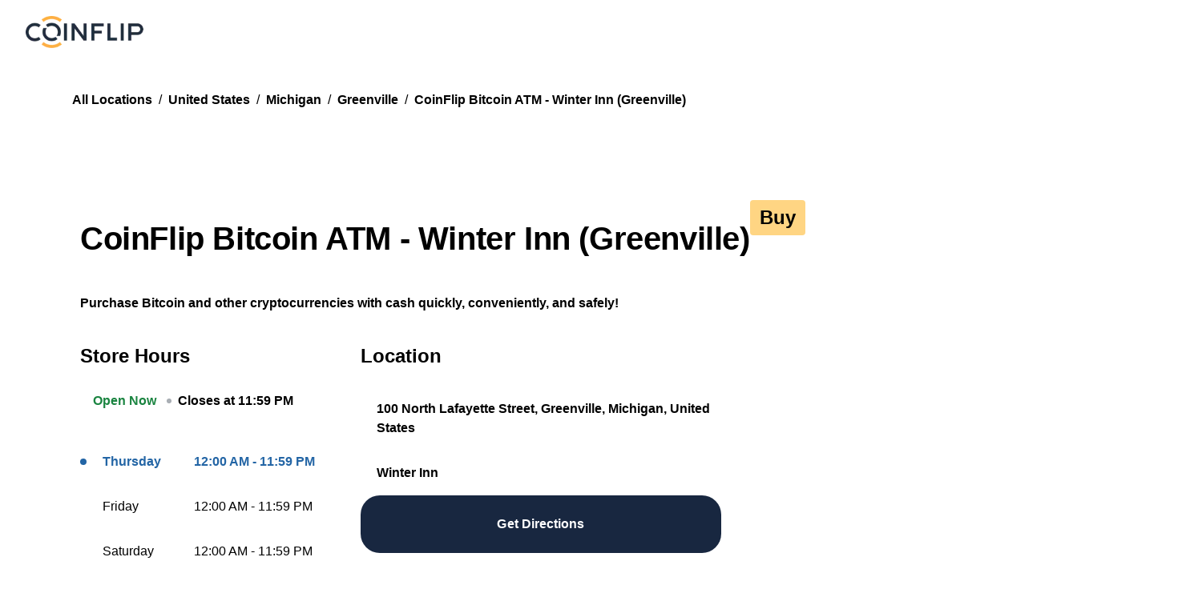

--- FILE ---
content_type: text/html; charset=utf-8
request_url: https://locations.coinflip.tech/us/mi/greenville/100-n-lafayette-st
body_size: 34679
content:
<!DOCTYPE html><html lang="en"><head><meta charSet="utf-8"/><meta name="viewport" content="width=device-width, initial-scale=1"/><link rel="stylesheet" href="/_next/static/css/209b782d1a2e630e.css" data-precedence="next"/><link rel="stylesheet" href="/_next/static/css/3add334ee59f67ac.css" data-precedence="next"/><link rel="preload" as="script" fetchPriority="low" href="/_next/static/chunks/webpack-c2d6d17812e6a539.js"/><script src="/_next/static/chunks/fd9d1056-5e47b6acf3f1b897.js" async="" type="dc0ec5c5ac5792721f7dc4cf-text/javascript"></script><script src="/_next/static/chunks/117-fd3d98ece3a7d71f.js" async="" type="dc0ec5c5ac5792721f7dc4cf-text/javascript"></script><script src="/_next/static/chunks/main-app-2a32e52d2997309b.js" async="" type="dc0ec5c5ac5792721f7dc4cf-text/javascript"></script><script src="/_next/static/chunks/119f0089-38eb55b0e08b7236.js" async="" type="dc0ec5c5ac5792721f7dc4cf-text/javascript"></script><script src="/_next/static/chunks/594fe7b7-69d54eb5b6326fff.js" async="" type="dc0ec5c5ac5792721f7dc4cf-text/javascript"></script><script src="/_next/static/chunks/cb5556e8-f94b38fc3cce70aa.js" async="" type="dc0ec5c5ac5792721f7dc4cf-text/javascript"></script><script src="/_next/static/chunks/cebd11e7-3c1b5af6b24e0cf4.js" async="" type="dc0ec5c5ac5792721f7dc4cf-text/javascript"></script><script src="/_next/static/chunks/614c82aa-dc882fd22113e7b5.js" async="" type="dc0ec5c5ac5792721f7dc4cf-text/javascript"></script><script src="/_next/static/chunks/789-74ea6929314db251.js" async="" type="dc0ec5c5ac5792721f7dc4cf-text/javascript"></script><script src="/_next/static/chunks/712-929f1f2f7cd508e4.js" async="" type="dc0ec5c5ac5792721f7dc4cf-text/javascript"></script><script src="/_next/static/chunks/736-85bf0880ac127b2a.js" async="" type="dc0ec5c5ac5792721f7dc4cf-text/javascript"></script><script src="/_next/static/chunks/648-0abf628dd123a58f.js" async="" type="dc0ec5c5ac5792721f7dc4cf-text/javascript"></script><script src="/_next/static/chunks/936-7cef1576f44b9ffa.js" async="" type="dc0ec5c5ac5792721f7dc4cf-text/javascript"></script><script src="/_next/static/chunks/938-4c5e6924f8e0f72e.js" async="" type="dc0ec5c5ac5792721f7dc4cf-text/javascript"></script><script src="/_next/static/chunks/85-f7d1f2b86e0ac08e.js" async="" type="dc0ec5c5ac5792721f7dc4cf-text/javascript"></script><script src="/_next/static/chunks/531-3e2b43a3e4e1f2ad.js" async="" type="dc0ec5c5ac5792721f7dc4cf-text/javascript"></script><script src="/_next/static/chunks/app/layout-70e0a6cb2e1ec768.js" async="" type="dc0ec5c5ac5792721f7dc4cf-text/javascript"></script><script src="/_next/static/chunks/app/not-found-1cb3317cb67e895b.js" async="" type="dc0ec5c5ac5792721f7dc4cf-text/javascript"></script><script src="/_next/static/chunks/9e20dabd-06cd5b81592cdadd.js" async="" type="dc0ec5c5ac5792721f7dc4cf-text/javascript"></script><script src="/_next/static/chunks/335cd034-4c7d4f3cee085fa3.js" async="" type="dc0ec5c5ac5792721f7dc4cf-text/javascript"></script><script src="/_next/static/chunks/7e467e55-7f23e76096f134ca.js" async="" type="dc0ec5c5ac5792721f7dc4cf-text/javascript"></script><script src="/_next/static/chunks/a2eac5df-6ff5fd59205e1ea5.js" async="" type="dc0ec5c5ac5792721f7dc4cf-text/javascript"></script><script src="/_next/static/chunks/207-4e13180160741a97.js" async="" type="dc0ec5c5ac5792721f7dc4cf-text/javascript"></script><script src="/_next/static/chunks/356-026fd7b2f296d216.js" async="" type="dc0ec5c5ac5792721f7dc4cf-text/javascript"></script><script src="/_next/static/chunks/258-2184232a0f09d1e1.js" async="" type="dc0ec5c5ac5792721f7dc4cf-text/javascript"></script><script src="/_next/static/chunks/274-3a3dac50e00a4e68.js" async="" type="dc0ec5c5ac5792721f7dc4cf-text/javascript"></script><script src="/_next/static/chunks/app/(directory)/%5Bcountry%5D/%5Bregion%5D/%5Bcity%5D/page-60d253cee691f6ad.js" async="" type="dc0ec5c5ac5792721f7dc4cf-text/javascript"></script><script src="/_next/static/chunks/557-fd66eaeca387eea5.js" async="" type="dc0ec5c5ac5792721f7dc4cf-text/javascript"></script><script src="/_next/static/chunks/app/(location)/%5Bcountry%5D/%5Bregion%5D/%5Bcity%5D/%5B...location%5D/page-b877387d3e0b811c.js" async="" type="dc0ec5c5ac5792721f7dc4cf-text/javascript"></script><link rel="preload" href="https://kit.fontawesome.com/b7c947161d.js" as="script" crossorigin=""/><title>Find a CoinFlip Bitcoin ATM | CoinFlip Bitcoin ATM - Winter Inn (Greenville)</title><meta name="description" content="Use our locator to find the closest crypto ATM. CoinFlip makes it simple, safe, and speedy to buy crypto with cash."/><meta property="og:title" content="Find a CoinFlip Bitcoin ATM | CoinFlip Bitcoin ATM - Winter Inn (Greenville)"/><meta property="og:description" content="Use our locator to find the closest crypto ATM. CoinFlip makes it simple, safe, and speedy to buy crypto with cash."/><meta property="og:site_name" content="CoinFlip"/><meta property="og:locale" content="en"/><meta property="og:image" content="https://maps.googleapis.com/maps/api/staticmap?center=43.1808227%2C-85.2527414&amp;zoom=14&amp;size=600x300&amp;maptype=roadmap&amp;markers=color%3Ared%7C43.1808227%2C-85.2527414&amp;format=jpg&amp;key=AIzaSyCJJf732GEkgCMEvZMnQDUPjaJuznNihV0"/><meta property="og:type" content="article"/><meta name="twitter:card" content="summary_large_image"/><meta name="twitter:site" content="@CoinFlip"/><meta name="twitter:title" content="Find a CoinFlip Bitcoin ATM | CoinFlip Bitcoin ATM - Winter Inn (Greenville)"/><meta name="twitter:description" content="Use our locator to find the closest crypto ATM. CoinFlip makes it simple, safe, and speedy to buy crypto with cash."/><meta name="twitter:image" content="https://maps.googleapis.com/maps/api/staticmap?center=43.1808227%2C-85.2527414&amp;zoom=14&amp;size=600x300&amp;maptype=roadmap&amp;markers=color%3Ared%7C43.1808227%2C-85.2527414&amp;format=jpg&amp;key=AIzaSyCJJf732GEkgCMEvZMnQDUPjaJuznNihV0"/><link rel="icon" href="https://www.datocms-assets.com/107373/1702420212-favicon.png?auto=format&amp;h=16&amp;w=16" sizes="16x16" type="image/png"/><link rel="icon" href="https://www.datocms-assets.com/107373/1702420212-favicon.png?auto=format&amp;h=32&amp;w=32" sizes="32x32" type="image/png"/><link rel="icon" href="https://www.datocms-assets.com/107373/1702420212-favicon.png?auto=format&amp;h=96&amp;w=96" sizes="96x96" type="image/png"/><link rel="icon" href="https://www.datocms-assets.com/107373/1702420212-favicon.png?auto=format&amp;h=192&amp;w=192" sizes="192x192" type="image/png"/><meta name="next-size-adjust"/><script type="dc0ec5c5ac5792721f7dc4cf-text/javascript">(self.__next_s=self.__next_s||[]).push(["https://kit.fontawesome.com/b7c947161d.js",{"crossOrigin":"anonymous"}])</script><script src="/_next/static/chunks/polyfills-42372ed130431b0a.js" noModule="" type="dc0ec5c5ac5792721f7dc4cf-text/javascript"></script></head><body class="__variable_f367f3"><!--$--><!--/$--><style data-emotion="css-global 1j285ao">:host,:root,[data-theme]{--chakra-ring-inset:var(--chakra-empty,/*!*/ /*!*/);--chakra-ring-offset-width:0px;--chakra-ring-offset-color:#fff;--chakra-ring-color:rgba(66, 153, 225, 0.6);--chakra-ring-offset-shadow:0 0 #0000;--chakra-ring-shadow:0 0 #0000;--chakra-space-x-reverse:0;--chakra-space-y-reverse:0;--chakra-colors-transparent:transparent;--chakra-colors-current:currentColor;--chakra-colors-black-50:#E6E6E6;--chakra-colors-black-100:#CCCCCC;--chakra-colors-black-200:#999999;--chakra-colors-black-300:#666666;--chakra-colors-black-400:#333333;--chakra-colors-black-500:#000000;--chakra-colors-black-600:#000000;--chakra-colors-black-700:#000000;--chakra-colors-black-800:#000000;--chakra-colors-black-900:#000000;--chakra-colors-black-950:#000000;--chakra-colors-black-base:rgba(0, 0, 0, 0.92);--chakra-colors-black-hover:rgba(0, 0, 0, 0.36);--chakra-colors-black-disabled:rgba(0, 0, 0, 0.06);--chakra-colors-black-textColor:#FFFFFF;--chakra-colors-white-50:rgba(255, 255, 255, 1);--chakra-colors-white-100:rgba(255, 255, 255, 1);--chakra-colors-white-200:rgba(255, 255, 255, 1);--chakra-colors-white-300:rgba(255, 255, 255, 1);--chakra-colors-white-400:rgba(255, 255, 255, 1);--chakra-colors-white-500:rgba(255, 255, 255, 1);--chakra-colors-white-600:rgba(255, 255, 255, 1);--chakra-colors-white-700:rgba(255, 255, 255, 1);--chakra-colors-white-800:rgba(255, 255, 255, 1);--chakra-colors-white-900:rgba(255, 255, 255, 1);--chakra-colors-white-base:rgba(255, 255, 255, 1);--chakra-colors-white-hover:linear-gradient(0deg, rgba(0, 0, 0, 0.2), rgba(0, 0, 0, 0.2)),linear-gradient(0deg,  #FFFFFF, #FFFFFF);--chakra-colors-white-textColor:#000;--chakra-colors-whiteAlpha-50:rgba(255, 255, 255, 0.04);--chakra-colors-whiteAlpha-100:rgba(255, 255, 255, 0.06);--chakra-colors-whiteAlpha-200:rgba(255, 255, 255, 0.08);--chakra-colors-whiteAlpha-300:rgba(255, 255, 255, 0.16);--chakra-colors-whiteAlpha-400:rgba(255, 255, 255, 0.24);--chakra-colors-whiteAlpha-500:rgba(255, 255, 255, 0.36);--chakra-colors-whiteAlpha-600:rgba(255, 255, 255, 0.48);--chakra-colors-whiteAlpha-700:rgba(255, 255, 255, 0.64);--chakra-colors-whiteAlpha-800:rgba(255, 255, 255, 0.80);--chakra-colors-whiteAlpha-900:rgba(255, 255, 255, 0.92);--chakra-colors-blackAlpha-50:rgba(0, 0, 0, 0.04);--chakra-colors-blackAlpha-100:rgba(0, 0, 0, 0.06);--chakra-colors-blackAlpha-200:rgba(0, 0, 0, 0.08);--chakra-colors-blackAlpha-300:rgba(0, 0, 0, 0.16);--chakra-colors-blackAlpha-400:rgba(0, 0, 0, 0.24);--chakra-colors-blackAlpha-500:rgba(0, 0, 0, 0.36);--chakra-colors-blackAlpha-600:rgba(0, 0, 0, 0.48);--chakra-colors-blackAlpha-700:rgba(0, 0, 0, 0.64);--chakra-colors-blackAlpha-800:rgba(0, 0, 0, 0.80);--chakra-colors-blackAlpha-900:rgba(0, 0, 0, 0.92);--chakra-colors-blackAlpha-base:rgba(0, 0, 0, 0.36);--chakra-colors-blackAlpha-hover:rgba(0, 0, 0, 0.36);--chakra-colors-blackAlpha-disabled:rgba(0, 0, 0, 0.06);--chakra-colors-blackAlpha-textColor:#FFFFFF;--chakra-colors-gray-50:#F7FAFC;--chakra-colors-gray-100:#E8EDF3;--chakra-colors-gray-200:#A9AEB4;--chakra-colors-gray-300:#646D7D;--chakra-colors-gray-400:#3D495C;--chakra-colors-gray-500:#2B3340;--chakra-colors-gray-600:#161E27;--chakra-colors-gray-700:#2D3748;--chakra-colors-gray-800:#1A202C;--chakra-colors-gray-900:#171923;--chakra-colors-red-50:#FFF5F5;--chakra-colors-red-100:#FED7D7;--chakra-colors-red-200:#FEB2B2;--chakra-colors-red-300:#FC8181;--chakra-colors-red-400:#F56565;--chakra-colors-red-500:#E53E3E;--chakra-colors-red-600:#C53030;--chakra-colors-red-700:#9B2C2C;--chakra-colors-red-800:#822727;--chakra-colors-red-900:#63171B;--chakra-colors-red-base:#F84F31;--chakra-colors-red-light:#F84F31;--chakra-colors-red-dark:#C83636;--chakra-colors-orange-50:#FFFAF0;--chakra-colors-orange-100:#FEEBC8;--chakra-colors-orange-200:#FBD38D;--chakra-colors-orange-300:#F6AD55;--chakra-colors-orange-400:#ED8936;--chakra-colors-orange-500:#DD6B20;--chakra-colors-orange-600:#C05621;--chakra-colors-orange-700:#9C4221;--chakra-colors-orange-800:#7B341E;--chakra-colors-orange-900:#652B19;--chakra-colors-yellow-50:#FFFFF0;--chakra-colors-yellow-100:#FEFCBF;--chakra-colors-yellow-200:#FAF089;--chakra-colors-yellow-300:#F6E05E;--chakra-colors-yellow-400:#ECC94B;--chakra-colors-yellow-500:#D69E2E;--chakra-colors-yellow-600:#B7791F;--chakra-colors-yellow-700:#975A16;--chakra-colors-yellow-800:#744210;--chakra-colors-yellow-900:#5F370E;--chakra-colors-green-50:#F0FFF4;--chakra-colors-green-100:#C6F6D5;--chakra-colors-green-200:#9AE6B4;--chakra-colors-green-300:#68D391;--chakra-colors-green-400:#48BB78;--chakra-colors-green-500:#38A169;--chakra-colors-green-600:#2F855A;--chakra-colors-green-700:#276749;--chakra-colors-green-800:#22543D;--chakra-colors-green-900:#1C4532;--chakra-colors-green-base:#1A8440;--chakra-colors-green-light:#29CE64;--chakra-colors-green-dark:#1A8440;--chakra-colors-teal-50:#E6FFFA;--chakra-colors-teal-100:#B2F5EA;--chakra-colors-teal-200:#81E6D9;--chakra-colors-teal-300:#4FD1C5;--chakra-colors-teal-400:#38B2AC;--chakra-colors-teal-500:#319795;--chakra-colors-teal-600:#2C7A7B;--chakra-colors-teal-700:#285E61;--chakra-colors-teal-800:#234E52;--chakra-colors-teal-900:#1D4044;--chakra-colors-blue-50:#ebf8ff;--chakra-colors-blue-100:#bee3f8;--chakra-colors-blue-200:#90cdf4;--chakra-colors-blue-300:#63b3ed;--chakra-colors-blue-400:#4299e1;--chakra-colors-blue-500:#3182ce;--chakra-colors-blue-600:#2b6cb0;--chakra-colors-blue-700:#2c5282;--chakra-colors-blue-800:#2a4365;--chakra-colors-blue-900:#1A365D;--chakra-colors-cyan-50:#EDFDFD;--chakra-colors-cyan-100:#C4F1F9;--chakra-colors-cyan-200:#9DECF9;--chakra-colors-cyan-300:#76E4F7;--chakra-colors-cyan-400:#0BC5EA;--chakra-colors-cyan-500:#00B5D8;--chakra-colors-cyan-600:#00A3C4;--chakra-colors-cyan-700:#0987A0;--chakra-colors-cyan-800:#086F83;--chakra-colors-cyan-900:#065666;--chakra-colors-purple-50:#FAF5FF;--chakra-colors-purple-100:#E9D8FD;--chakra-colors-purple-200:#D6BCFA;--chakra-colors-purple-300:#B794F4;--chakra-colors-purple-400:#9F7AEA;--chakra-colors-purple-500:#805AD5;--chakra-colors-purple-600:#6B46C1;--chakra-colors-purple-700:#553C9A;--chakra-colors-purple-800:#44337A;--chakra-colors-purple-900:#322659;--chakra-colors-pink-50:#FFF5F7;--chakra-colors-pink-100:#FED7E2;--chakra-colors-pink-200:#FBB6CE;--chakra-colors-pink-300:#F687B3;--chakra-colors-pink-400:#ED64A6;--chakra-colors-pink-500:#D53F8C;--chakra-colors-pink-600:#B83280;--chakra-colors-pink-700:#97266D;--chakra-colors-pink-800:#702459;--chakra-colors-pink-900:#521B41;--chakra-colors-linkedin-50:#E8F4F9;--chakra-colors-linkedin-100:#CFEDFB;--chakra-colors-linkedin-200:#9BDAF3;--chakra-colors-linkedin-300:#68C7EC;--chakra-colors-linkedin-400:#34B3E4;--chakra-colors-linkedin-500:#00A0DC;--chakra-colors-linkedin-600:#008CC9;--chakra-colors-linkedin-700:#0077B5;--chakra-colors-linkedin-800:#005E93;--chakra-colors-linkedin-900:#004471;--chakra-colors-facebook-50:#E8F4F9;--chakra-colors-facebook-100:#D9DEE9;--chakra-colors-facebook-200:#B7C2DA;--chakra-colors-facebook-300:#6482C0;--chakra-colors-facebook-400:#4267B2;--chakra-colors-facebook-500:#385898;--chakra-colors-facebook-600:#314E89;--chakra-colors-facebook-700:#29487D;--chakra-colors-facebook-800:#223B67;--chakra-colors-facebook-900:#1E355B;--chakra-colors-messenger-50:#D0E6FF;--chakra-colors-messenger-100:#B9DAFF;--chakra-colors-messenger-200:#A2CDFF;--chakra-colors-messenger-300:#7AB8FF;--chakra-colors-messenger-400:#2E90FF;--chakra-colors-messenger-500:#0078FF;--chakra-colors-messenger-600:#0063D1;--chakra-colors-messenger-700:#0052AC;--chakra-colors-messenger-800:#003C7E;--chakra-colors-messenger-900:#002C5C;--chakra-colors-whatsapp-50:#dffeec;--chakra-colors-whatsapp-100:#b9f5d0;--chakra-colors-whatsapp-200:#90edb3;--chakra-colors-whatsapp-300:#65e495;--chakra-colors-whatsapp-400:#3cdd78;--chakra-colors-whatsapp-500:#22c35e;--chakra-colors-whatsapp-600:#179848;--chakra-colors-whatsapp-700:#0c6c33;--chakra-colors-whatsapp-800:#01421c;--chakra-colors-whatsapp-900:#001803;--chakra-colors-twitter-50:#E5F4FD;--chakra-colors-twitter-100:#C8E9FB;--chakra-colors-twitter-200:#A8DCFA;--chakra-colors-twitter-300:#83CDF7;--chakra-colors-twitter-400:#57BBF5;--chakra-colors-twitter-500:#1DA1F2;--chakra-colors-twitter-600:#1A94DA;--chakra-colors-twitter-700:#1681BF;--chakra-colors-twitter-800:#136B9E;--chakra-colors-twitter-900:#0D4D71;--chakra-colors-telegram-50:#E3F2F9;--chakra-colors-telegram-100:#C5E4F3;--chakra-colors-telegram-200:#A2D4EC;--chakra-colors-telegram-300:#7AC1E4;--chakra-colors-telegram-400:#47A9DA;--chakra-colors-telegram-500:#0088CC;--chakra-colors-telegram-600:#007AB8;--chakra-colors-telegram-700:#006BA1;--chakra-colors-telegram-800:#005885;--chakra-colors-telegram-900:#003F5E;--chakra-colors-blueAccent-50:#CBE9FF;--chakra-colors-blueAccent-100:#A6D0F0;--chakra-colors-blueAccent-200:#82B6E0;--chakra-colors-blueAccent-300:#619BCE;--chakra-colors-blueAccent-400:#4280BB;--chakra-colors-blueAccent-500:#2365A5;--chakra-colors-blueAccent-600:#1F5998;--chakra-colors-blueAccent-700:#1A4E8B;--chakra-colors-blueAccent-800:#123B6B;--chakra-colors-blueAccent-900:#0A2847;--chakra-colors-blueAccent-base:#2365A5;--chakra-colors-blueAccent-light:#82DCF9;--chakra-colors-blueAccent-dark:#2365A5;--chakra-colors-cryptoNavy-50:#E1E8F4;--chakra-colors-cryptoNavy-100:#C0CEE7;--chakra-colors-cryptoNavy-200:#85A1D1;--chakra-colors-cryptoNavy-300:#4570BA;--chakra-colors-cryptoNavy-400:#2F4C7E;--chakra-colors-cryptoNavy-500:#182740;--chakra-colors-cryptoNavy-600:#131F34;--chakra-colors-cryptoNavy-700:#0E1625;--chakra-colors-cryptoNavy-800:#0A101A;--chakra-colors-cryptoNavy-900:#04070B;--chakra-colors-cryptoNavy-950:#030407;--chakra-colors-cryptoNavy-base:#182740;--chakra-colors-cryptoNavy-hover:rgba(24, 39, 64, 0.9);--chakra-colors-cryptoNavy-disabled:#161E27;--chakra-colors-cryptoNavy-textColor:#fff;--chakra-colors-coinflipGold-50:#FFF8EB;--chakra-colors-coinflipGold-100:#FFF3DB;--chakra-colors-coinflipGold-200:#FFE4AD;--chakra-colors-coinflipGold-300:#FFD480;--chakra-colors-coinflipGold-400:#FFC247;--chakra-colors-coinflipGold-500:#FFAB09;--chakra-colors-coinflipGold-600:#E69900;--chakra-colors-coinflipGold-700:#CC8800;--chakra-colors-coinflipGold-800:#A87000;--chakra-colors-coinflipGold-900:#7A5200;--chakra-colors-coinflipGold-950:#573A00;--chakra-colors-coinflipGold-base:#FFAB09;--chakra-colors-coinflipGold-hover:linear-gradient(0deg, rgba(0, 0, 0, 0.2), rgba(0, 0, 0, 0.2)),linear-gradient(0deg, #FFAB09, #FFAB09);--chakra-colors-coinflipGold-textColor:#000;--chakra-colors-orangeAccent-50:#FFF1E5;--chakra-colors-orangeAccent-100:#FFE3CC;--chakra-colors-orangeAccent-200:#FFCA9E;--chakra-colors-orangeAccent-300:#FFAE6B;--chakra-colors-orangeAccent-400:#FF9238;--chakra-colors-orangeAccent-500:#FF7909;--chakra-colors-orangeAccent-600:#D15E00;--chakra-colors-orangeAccent-700:#9E4700;--chakra-colors-orangeAccent-800:#6B3000;--chakra-colors-orangeAccent-900:#331700;--chakra-colors-orangeAccent-base:#FF7909;--chakra-colors-orangeAccent-hover:#FF9238;--chakra-colors-orangeAccent-disabled:#FFE3CC;--chakra-colors-orangeAccent-textColor:#000;--chakra-colors-gradient-goldOrange:linear-gradient(104.7deg, #FFAB09 0%, #FF7909 100%);--chakra-colors-gradient-orangeRed:linear-gradient(104.7deg, #FF7909 0%, #FA4444 100%);--chakra-colors-gradient-greenBlue:linear-gradient(97.02deg, #29CE64 0%, #2365A5 100%);--chakra-colors-gradient-navyBlack:linear-gradient(104.7deg, #182740 -0.01%, #000000 99.99%);--chakra-borders-none:0;--chakra-borders-1px:1px solid;--chakra-borders-2px:2px solid;--chakra-borders-4px:4px solid;--chakra-borders-8px:8px solid;--chakra-fonts-heading:Inter Variable,sans-serif;--chakra-fonts-body:Inter Variable,sans-serif;--chakra-fonts-mono:Inter Variable,sans-serif;--chakra-fonts-lato:Lato,sans-serif;--chakra-fontSizes-3xs:0.45rem;--chakra-fontSizes-2xs:0.625rem;--chakra-fontSizes-xs:0.75rem;--chakra-fontSizes-sm:0.875rem;--chakra-fontSizes-md:1rem;--chakra-fontSizes-lg:1.125rem;--chakra-fontSizes-xl:1.25rem;--chakra-fontSizes-2xl:1.5rem;--chakra-fontSizes-3xl:1.875rem;--chakra-fontSizes-4xl:2.25rem;--chakra-fontSizes-5xl:3rem;--chakra-fontSizes-6xl:3.75rem;--chakra-fontSizes-7xl:4.5rem;--chakra-fontSizes-8xl:6rem;--chakra-fontSizes-9xl:8rem;--chakra-fontSizes-displayXL:80px;--chakra-fontSizes-displayLarge:64px;--chakra-fontSizes-displayMedium:48px;--chakra-fontSizes-displaySmall:40px;--chakra-fontSizes-h1:40px;--chakra-fontSizes-h2:36px;--chakra-fontSizes-h3:32px;--chakra-fontSizes-h4:24px;--chakra-fontSizes-h5:20px;--chakra-fontSizes-h6:18px;--chakra-fontSizes-h7:16px;--chakra-fontSizes-bodyXxl:20px;--chakra-fontSizes-bodyXl:18px;--chakra-fontSizes-bodyLg:16px;--chakra-fontSizes-bodyRg:14px;--chakra-fontSizes-eyebrowXl:20px;--chakra-fontSizes-eyebrowLarge:16px;--chakra-fontSizes-eyebrow:14px;--chakra-fontWeights-hairline:100;--chakra-fontWeights-thin:200;--chakra-fontWeights-light:300;--chakra-fontWeights-normal:400;--chakra-fontWeights-medium:500;--chakra-fontWeights-semibold:600;--chakra-fontWeights-bold:700;--chakra-fontWeights-extrabold:800;--chakra-fontWeights-black:900;--chakra-letterSpacings-tighter:-0.05em;--chakra-letterSpacings-tight:-0.025em;--chakra-letterSpacings-normal:0;--chakra-letterSpacings-wide:0.025em;--chakra-letterSpacings-wider:0.05em;--chakra-letterSpacings-widest:0.1em;--chakra-letterSpacings-displayXL:normal;--chakra-letterSpacings-displayLarge:normal;--chakra-letterSpacings-displayMedium:normal;--chakra-letterSpacings-displaySmall:normal;--chakra-letterSpacings-h1:-0.4px;--chakra-letterSpacings-h2:-0.36px;--chakra-letterSpacings-h3:-0.32px;--chakra-letterSpacings-h4:normal;--chakra-letterSpacings-h5:normal;--chakra-letterSpacings-h6:normal;--chakra-letterSpacings-h7:normal;--chakra-letterSpacings-bodyXxl:-0.1px;--chakra-letterSpacings-bodyXl:-0.09px;--chakra-letterSpacings-bodyLg:-0.08px;--chakra-letterSpacings-bodyRg:0.14px;--chakra-letterSpacings-eyebrowXl:2px;--chakra-letterSpacings-eyebrowLarge:1.6px;--chakra-letterSpacings-eyebrow:1.4px;--chakra-lineHeights-3:.75rem;--chakra-lineHeights-4:1rem;--chakra-lineHeights-5:1.25rem;--chakra-lineHeights-6:1.5rem;--chakra-lineHeights-7:1.75rem;--chakra-lineHeights-8:2rem;--chakra-lineHeights-9:2.25rem;--chakra-lineHeights-10:2.5rem;--chakra-lineHeights-normal:normal;--chakra-lineHeights-none:1;--chakra-lineHeights-shorter:1.25;--chakra-lineHeights-short:1.375;--chakra-lineHeights-base:1.5;--chakra-lineHeights-tall:1.625;--chakra-lineHeights-taller:2;--chakra-lineHeights-displayXL:1.2;--chakra-lineHeights-displayLarge:1.2;--chakra-lineHeights-displayMedium:1.2;--chakra-lineHeights-displaySmall:1.2;--chakra-lineHeights-h1:1.3;--chakra-lineHeights-h2:1.33;--chakra-lineHeights-h3:1.38;--chakra-lineHeights-h4:1.5;--chakra-lineHeights-h5:1.6;--chakra-lineHeights-h6:1.33;--chakra-lineHeights-h7:1.5;--chakra-lineHeights-bodyXxl:1.2;--chakra-lineHeights-bodyXl:1.33;--chakra-lineHeights-bodyLg:1.5;--chakra-lineHeights-bodyRg:1.57;--chakra-lineHeights-eyebrowXl:0.7;--chakra-lineHeights-eyebrowLarge:0.88;--chakra-lineHeights-eyebrow:0.86;--chakra-radii-none:0;--chakra-radii-sm:0.125rem;--chakra-radii-base:0.25rem;--chakra-radii-md:0.375rem;--chakra-radii-lg:0.5rem;--chakra-radii-xl:0.75rem;--chakra-radii-2xl:1rem;--chakra-radii-3xl:1.5rem;--chakra-radii-full:9999px;--chakra-space-1:0.25rem;--chakra-space-2:0.5rem;--chakra-space-3:0.75rem;--chakra-space-4:1rem;--chakra-space-5:1.25rem;--chakra-space-6:1.5rem;--chakra-space-7:1.75rem;--chakra-space-8:2rem;--chakra-space-9:2.25rem;--chakra-space-10:2.5rem;--chakra-space-12:3rem;--chakra-space-14:3.5rem;--chakra-space-16:4rem;--chakra-space-20:5rem;--chakra-space-24:6rem;--chakra-space-28:7rem;--chakra-space-32:8rem;--chakra-space-36:9rem;--chakra-space-40:10rem;--chakra-space-44:11rem;--chakra-space-48:12rem;--chakra-space-52:13rem;--chakra-space-56:14rem;--chakra-space-60:15rem;--chakra-space-64:16rem;--chakra-space-72:18rem;--chakra-space-80:20rem;--chakra-space-96:24rem;--chakra-space-px:1px;--chakra-space-0-5:0.125rem;--chakra-space-1-5:0.375rem;--chakra-space-2-5:0.625rem;--chakra-space-3-5:0.875rem;--chakra-shadows-xs:0 0 0 1px rgba(0, 0, 0, 0.05);--chakra-shadows-sm:0 1px 2px 0 rgba(0, 0, 0, 0.05);--chakra-shadows-base:0 1px 3px 0 rgba(0, 0, 0, 0.1),0 1px 2px 0 rgba(0, 0, 0, 0.06);--chakra-shadows-md:0 4px 6px -1px rgba(0, 0, 0, 0.1),0 2px 4px -1px rgba(0, 0, 0, 0.06);--chakra-shadows-lg:0 10px 15px -3px rgba(0, 0, 0, 0.1),0 4px 6px -2px rgba(0, 0, 0, 0.05);--chakra-shadows-xl:0 20px 25px -5px rgba(0, 0, 0, 0.1),0 10px 10px -5px rgba(0, 0, 0, 0.04);--chakra-shadows-2xl:0 25px 50px -12px rgba(0, 0, 0, 0.25);--chakra-shadows-outline:0 0 0 3px rgba(66, 153, 225, 0.6);--chakra-shadows-inner:inset 0 2px 4px 0 rgba(0,0,0,0.06);--chakra-shadows-none:none;--chakra-shadows-dark-lg:rgba(0, 0, 0, 0.1) 0px 0px 0px 1px,rgba(0, 0, 0, 0.2) 0px 5px 10px,rgba(0, 0, 0, 0.4) 0px 15px 40px;--chakra-sizes-1:0.25rem;--chakra-sizes-2:0.5rem;--chakra-sizes-3:0.75rem;--chakra-sizes-4:1rem;--chakra-sizes-5:1.25rem;--chakra-sizes-6:1.5rem;--chakra-sizes-7:1.75rem;--chakra-sizes-8:2rem;--chakra-sizes-9:2.25rem;--chakra-sizes-10:2.5rem;--chakra-sizes-12:3rem;--chakra-sizes-14:3.5rem;--chakra-sizes-16:4rem;--chakra-sizes-20:5rem;--chakra-sizes-24:6rem;--chakra-sizes-28:7rem;--chakra-sizes-32:8rem;--chakra-sizes-36:9rem;--chakra-sizes-40:10rem;--chakra-sizes-44:11rem;--chakra-sizes-48:12rem;--chakra-sizes-52:13rem;--chakra-sizes-56:14rem;--chakra-sizes-60:15rem;--chakra-sizes-64:16rem;--chakra-sizes-72:18rem;--chakra-sizes-80:20rem;--chakra-sizes-96:24rem;--chakra-sizes-px:1px;--chakra-sizes-0-5:0.125rem;--chakra-sizes-1-5:0.375rem;--chakra-sizes-2-5:0.625rem;--chakra-sizes-3-5:0.875rem;--chakra-sizes-max:max-content;--chakra-sizes-min:min-content;--chakra-sizes-full:100%;--chakra-sizes-3xs:14rem;--chakra-sizes-2xs:16rem;--chakra-sizes-xs:20rem;--chakra-sizes-sm:24rem;--chakra-sizes-md:28rem;--chakra-sizes-lg:32rem;--chakra-sizes-xl:36rem;--chakra-sizes-2xl:42rem;--chakra-sizes-3xl:48rem;--chakra-sizes-4xl:56rem;--chakra-sizes-5xl:64rem;--chakra-sizes-6xl:72rem;--chakra-sizes-7xl:80rem;--chakra-sizes-8xl:90rem;--chakra-sizes-prose:60ch;--chakra-sizes-container-sm:640px;--chakra-sizes-container-md:768px;--chakra-sizes-container-lg:1024px;--chakra-sizes-container-xl:1280px;--chakra-zIndices-hide:-1;--chakra-zIndices-auto:auto;--chakra-zIndices-base:0;--chakra-zIndices-docked:10;--chakra-zIndices-dropdown:1000;--chakra-zIndices-sticky:1100;--chakra-zIndices-banner:1200;--chakra-zIndices-overlay:1300;--chakra-zIndices-modal:1400;--chakra-zIndices-popover:1500;--chakra-zIndices-skipLink:1600;--chakra-zIndices-toast:1700;--chakra-zIndices-tooltip:1800;--chakra-transition-property-common:background-color,border-color,color,fill,stroke,opacity,box-shadow,transform;--chakra-transition-property-colors:background-color,border-color,color,fill,stroke;--chakra-transition-property-dimensions:width,height;--chakra-transition-property-position:left,right,top,bottom;--chakra-transition-property-background:background-color,background-image,background-position;--chakra-transition-easing-ease-in:cubic-bezier(0.4, 0, 1, 1);--chakra-transition-easing-ease-out:cubic-bezier(0, 0, 0.2, 1);--chakra-transition-easing-ease-in-out:cubic-bezier(0.4, 0, 0.2, 1);--chakra-transition-duration-ultra-fast:50ms;--chakra-transition-duration-faster:100ms;--chakra-transition-duration-fast:150ms;--chakra-transition-duration-normal:200ms;--chakra-transition-duration-slow:300ms;--chakra-transition-duration-slower:400ms;--chakra-transition-duration-ultra-slow:500ms;--chakra-blur-none:0;--chakra-blur-sm:4px;--chakra-blur-base:8px;--chakra-blur-md:12px;--chakra-blur-lg:16px;--chakra-blur-xl:24px;--chakra-blur-2xl:40px;--chakra-blur-3xl:64px;--chakra-breakpoints-base:0em;--chakra-breakpoints-sm:30em;--chakra-breakpoints-md:48em;--chakra-breakpoints-lg:62em;--chakra-breakpoints-xl:80em;--chakra-breakpoints-2xl:96em;}.chakra-ui-light :host:not([data-theme]),.chakra-ui-light :root:not([data-theme]),.chakra-ui-light [data-theme]:not([data-theme]),[data-theme=light] :host:not([data-theme]),[data-theme=light] :root:not([data-theme]),[data-theme=light] [data-theme]:not([data-theme]),:host[data-theme=light],:root[data-theme=light],[data-theme][data-theme=light]{--chakra-colors-chakra-body-text:var(--chakra-colors-gray-800);--chakra-colors-chakra-body-bg:white;--chakra-colors-chakra-border-color:var(--chakra-colors-gray-200);--chakra-colors-chakra-inverse-text:white;--chakra-colors-chakra-subtle-bg:var(--chakra-colors-gray-100);--chakra-colors-chakra-subtle-text:var(--chakra-colors-gray-600);--chakra-colors-chakra-placeholder-color:var(--chakra-colors-gray-500);}.chakra-ui-dark :host:not([data-theme]),.chakra-ui-dark :root:not([data-theme]),.chakra-ui-dark [data-theme]:not([data-theme]),[data-theme=dark] :host:not([data-theme]),[data-theme=dark] :root:not([data-theme]),[data-theme=dark] [data-theme]:not([data-theme]),:host[data-theme=dark],:root[data-theme=dark],[data-theme][data-theme=dark]{--chakra-colors-chakra-body-text:var(--chakra-colors-whiteAlpha-900);--chakra-colors-chakra-body-bg:var(--chakra-colors-gray-800);--chakra-colors-chakra-border-color:var(--chakra-colors-whiteAlpha-300);--chakra-colors-chakra-inverse-text:var(--chakra-colors-gray-800);--chakra-colors-chakra-subtle-bg:var(--chakra-colors-gray-700);--chakra-colors-chakra-subtle-text:var(--chakra-colors-gray-400);--chakra-colors-chakra-placeholder-color:var(--chakra-colors-whiteAlpha-400);}</style><style data-emotion="css-global fubdgu">html{line-height:1.5;-webkit-text-size-adjust:100%;font-family:system-ui,sans-serif;-webkit-font-smoothing:antialiased;text-rendering:optimizeLegibility;-moz-osx-font-smoothing:grayscale;touch-action:manipulation;}body{position:relative;min-height:100%;margin:0;font-feature-settings:"kern";}:where(*, *::before, *::after){border-width:0;border-style:solid;box-sizing:border-box;word-wrap:break-word;}main{display:block;}hr{border-top-width:1px;box-sizing:content-box;height:0;overflow:visible;}:where(pre, code, kbd,samp){font-family:SFMono-Regular,Menlo,Monaco,Consolas,monospace;font-size:1em;}a{background-color:transparent;color:inherit;-webkit-text-decoration:inherit;text-decoration:inherit;}abbr[title]{border-bottom:none;-webkit-text-decoration:underline;text-decoration:underline;-webkit-text-decoration:underline dotted;-webkit-text-decoration:underline dotted;text-decoration:underline dotted;}:where(b, strong){font-weight:bold;}small{font-size:80%;}:where(sub,sup){font-size:75%;line-height:0;position:relative;vertical-align:baseline;}sub{bottom:-0.25em;}sup{top:-0.5em;}img{border-style:none;}:where(button, input, optgroup, select, textarea){font-family:inherit;font-size:100%;line-height:1.15;margin:0;}:where(button, input){overflow:visible;}:where(button, select){text-transform:none;}:where(
          button::-moz-focus-inner,
          [type="button"]::-moz-focus-inner,
          [type="reset"]::-moz-focus-inner,
          [type="submit"]::-moz-focus-inner
        ){border-style:none;padding:0;}fieldset{padding:0.35em 0.75em 0.625em;}legend{box-sizing:border-box;color:inherit;display:table;max-width:100%;padding:0;white-space:normal;}progress{vertical-align:baseline;}textarea{overflow:auto;}:where([type="checkbox"], [type="radio"]){box-sizing:border-box;padding:0;}input[type="number"]::-webkit-inner-spin-button,input[type="number"]::-webkit-outer-spin-button{-webkit-appearance:none!important;}input[type="number"]{-moz-appearance:textfield;}input[type="search"]{-webkit-appearance:textfield;outline-offset:-2px;}input[type="search"]::-webkit-search-decoration{-webkit-appearance:none!important;}::-webkit-file-upload-button{-webkit-appearance:button;font:inherit;}details{display:block;}summary{display:-webkit-box;display:-webkit-list-item;display:-ms-list-itembox;display:list-item;}template{display:none;}[hidden]{display:none!important;}:where(
          blockquote,
          dl,
          dd,
          h1,
          h2,
          h3,
          h4,
          h5,
          h6,
          hr,
          figure,
          p,
          pre
        ){margin:0;}button{background:transparent;padding:0;}fieldset{margin:0;padding:0;}:where(ol, ul){margin:0;padding:0;}textarea{resize:vertical;}:where(button, [role="button"]){cursor:pointer;}button::-moz-focus-inner{border:0!important;}table{border-collapse:collapse;}:where(h1, h2, h3, h4, h5, h6){font-size:inherit;font-weight:inherit;}:where(button, input, optgroup, select, textarea){padding:0;line-height:inherit;color:inherit;}:where(img, svg, video, canvas, audio, iframe, embed, object){display:block;}:where(img, video){max-width:100%;height:auto;}[data-js-focus-visible] :focus:not([data-focus-visible-added]):not(
          [data-focus-visible-disabled]
        ){outline:none;box-shadow:none;}select::-ms-expand{display:none;}:root,:host{--chakra-vh:100vh;}@supports (height: -webkit-fill-available){:root,:host{--chakra-vh:-webkit-fill-available;}}@supports (height: -moz-fill-available){:root,:host{--chakra-vh:-moz-fill-available;}}@supports (height: 100dvh){:root,:host{--chakra-vh:100dvh;}}</style><style data-emotion="css-global 1cgn62j">body{font-family:var(--chakra-fonts-body);color:var(--chakra-colors-chakra-body-text);background:var(--chakra-colors-chakra-body-bg);transition-property:background-color;transition-duration:var(--chakra-transition-duration-normal);line-height:var(--chakra-lineHeights-base);}*::-webkit-input-placeholder{color:var(--chakra-colors-chakra-placeholder-color);}*::-moz-placeholder{color:var(--chakra-colors-chakra-placeholder-color);}*:-ms-input-placeholder{color:var(--chakra-colors-chakra-placeholder-color);}*::placeholder{color:var(--chakra-colors-chakra-placeholder-color);}*,*::before,::after{border-color:var(--chakra-colors-chakra-border-color);}</style><header style="width:100%;position:sticky;top:0;z-index:2000;background:#fff;display:flex;flex-direction:column;transform:translate3d(0,0,0);will-change:transform"><style data-emotion="css 1cvokgz">.css-1cvokgz{display:-webkit-box;display:-webkit-flex;display:-ms-flexbox;display:flex;-webkit-align-items:center;-webkit-box-align:center;-ms-flex-align:center;align-items:center;-webkit-box-pack:justify;-webkit-justify-content:space-between;justify-content:space-between;background:white;-webkit-padding-start:16px;padding-inline-start:16px;-webkit-padding-end:16px;padding-inline-end:16px;padding-top:20px;padding-bottom:20px;}</style><div class="css-1cvokgz" style="padding-left:2rem;box-shadow:0px 4px 4px 0px rgba(0, 0, 0, 0);padding-right:10px"><a style="width:30%;position:relative;height:40px" href="https://coinflip.tech"><style data-emotion="css pelba8">.css-pelba8 img{box-sizing:border-box;border-radius:none;}</style><div class="css-pelba8" style="overflow:hidden;position:absolute;left:0;top:0;width:100%;height:100%;max-width:none;max-height:none;z-index:2000"><img aria-hidden="true" alt="" src="[data-uri]" style="object-fit:scale-down;object-position:0%;transition:opacity 500ms;opacity:0;position:absolute;left:-5%;top:-5%;width:110%;height:auto;max-width:none;max-height:none"/><picture><source srcSet="https://www.datocms-assets.com/107373/1698170523-mode-dark.png?auto=compress%2Cformat&amp;dpr=0.5&amp;fit=max&amp;h=40 73w,https://www.datocms-assets.com/107373/1698170523-mode-dark.png?auto=compress%2Cformat&amp;dpr=0.75&amp;fit=max&amp;h=40 109w,https://www.datocms-assets.com/107373/1698170523-mode-dark.png?auto=compress%2Cformat&amp;fit=max&amp;h=40 146w,https://www.datocms-assets.com/107373/1698170523-mode-dark.png?auto=compress%2Cformat&amp;dpr=1.5&amp;fit=max&amp;h=40 219w,https://www.datocms-assets.com/107373/1698170523-mode-dark.png?auto=compress%2Cformat&amp;dpr=2&amp;fit=max&amp;h=40 292w,https://www.datocms-assets.com/107373/1698170523-mode-dark.png?auto=compress%2Cformat&amp;dpr=3&amp;fit=max&amp;h=40 439w,https://www.datocms-assets.com/107373/1698170523-mode-dark.png?auto=compress%2Cformat&amp;dpr=4&amp;fit=max&amp;h=40 585w" sizes="(max-width 770px) 120px, 160px"/><img src="https://www.datocms-assets.com/107373/1698170523-mode-dark.png?auto=compress%2Cformat&amp;fit=max&amp;h=40" alt="CF logo" fetchPriority="high" style="opacity:1;transition:opacity 500ms;position:absolute;left:0;top:0;width:100%;height:100%;max-width:none;max-height:none;object-fit:scale-down;object-position:0%"/></picture><noscript><picture><source srcSet="https://www.datocms-assets.com/107373/1698170523-mode-dark.png?auto=compress%2Cformat&amp;dpr=0.5&amp;fit=max&amp;h=40 73w,https://www.datocms-assets.com/107373/1698170523-mode-dark.png?auto=compress%2Cformat&amp;dpr=0.75&amp;fit=max&amp;h=40 109w,https://www.datocms-assets.com/107373/1698170523-mode-dark.png?auto=compress%2Cformat&amp;fit=max&amp;h=40 146w,https://www.datocms-assets.com/107373/1698170523-mode-dark.png?auto=compress%2Cformat&amp;dpr=1.5&amp;fit=max&amp;h=40 219w,https://www.datocms-assets.com/107373/1698170523-mode-dark.png?auto=compress%2Cformat&amp;dpr=2&amp;fit=max&amp;h=40 292w,https://www.datocms-assets.com/107373/1698170523-mode-dark.png?auto=compress%2Cformat&amp;dpr=3&amp;fit=max&amp;h=40 439w,https://www.datocms-assets.com/107373/1698170523-mode-dark.png?auto=compress%2Cformat&amp;dpr=4&amp;fit=max&amp;h=40 585w" sizes="(max-width 770px) 120px, 160px"/><img src="https://www.datocms-assets.com/107373/1698170523-mode-dark.png?auto=compress%2Cformat&amp;fit=max&amp;h=40" alt="CF logo" style="position:absolute;left:0;top:0;width:100%;height:100%;max-width:none;max-height:none;object-fit:scale-down;object-position:0%" fetchPriority="high"/></picture></noscript></div></a></div></header><div style="min-height:80vh;width:100vw"><main><script type="application/ld+json">{"@context":"https://schema.org","@type":"AutomatedTeller","@id":"https://locations.coinflip.tech/us/mi/greenville/100-n-lafayette-st#atm","name":"CoinFlip Bitcoin ATM - Winter Inn (Greenville)","brand":{"@type":"Brand","name":"CoinFlip"},"address":{"@type":"PostalAddress","streetAddress":"100 North Lafayette Street","addressLocality":"Greenville","addressRegion":"MI","addressCountry":"US","postalCode":"48838"},"openingHoursSpecification":[{"@type":"OpeningHoursSpecification","dayOfWeek":["0"],"opens":"12:00 AM","closes":"11:59 PM"},{"@type":"OpeningHoursSpecification","dayOfWeek":["1"],"opens":"12:00 AM","closes":"11:59 PM"},{"@type":"OpeningHoursSpecification","dayOfWeek":["2"],"opens":"12:00 AM","closes":"11:59 PM"},{"@type":"OpeningHoursSpecification","dayOfWeek":["3"],"opens":"12:00 AM","closes":"11:59 PM"},{"@type":"OpeningHoursSpecification","dayOfWeek":["4"],"opens":"12:00 AM","closes":"11:59 PM"},{"@type":"OpeningHoursSpecification","dayOfWeek":["5"],"opens":"12:00 AM","closes":"11:59 PM"},{"@type":"OpeningHoursSpecification","dayOfWeek":["6"],"opens":"12:00 AM","closes":"11:59 PM"}],"telephone":"+1-773-800-0106","url":"https://locations.coinflip.tech/us/mi/greenville/100-n-lafayette-st","hasMap":"https://maps.google.com/?q=43.1808227,-85.2527414","paymentAccepted":"Cash","currenciesAccepted":["USD","BTC","ETH","LTC","SOL","XRP","AUDD","LINK","PAXG","USDC_ETH","USDC_SOL","USDC","USDT_SOL","USDT_ETH","USDT_TRX","BNB","XLM","DOGE","AAVE","MKR","SUSHI","UNI","YFI","DOT","BAT","COMP","CRV","ENJ","BONK","WIF","PEPE","SHIB","FLOKI"]}</script><script type="application/ld+json">{"@context":"https://schema.org","@type":"WebPage","@id":"https://locations.coinflip.tech/us/mi/greenville/100-n-lafayette-st#webpage","url":"https://locations.coinflip.tech/us/mi/greenville/100-n-lafayette-st","name":"CoinFlip Bitcoin ATM - Winter Inn (Greenville)","breadcrumb":{"@id":"https://locations.coinflip.tech/us/mi/greenville/100-n-lafayette-st#breadcrumbs"}}</script><script type="application/ld+json">{"@context":"https://schema.org","@type":"BreadcrumbList","@id":"https://locations.coinflip.tech/us/mi/greenville/100-n-lafayette-st#breadcrumbs","itemListElement":[{"@type":"ListItem","position":1,"name":"All Locations","item":"https://locations.coinflip.tech"},{"@type":"ListItem","position":2,"name":"US","item":"https://locations.coinflip.tech/us"},{"@type":"ListItem","position":3,"name":"MI","item":"https://locations.coinflip.tech/us/mi"},{"@type":"ListItem","position":4,"name":"Greenville","item":"https://locations.coinflip.tech/us/mi/greenville"},{"@type":"ListItem","position":5,"name":"CoinFlip Bitcoin ATM - Winter Inn (Greenville)","item":"https://locations.coinflip.tech/us/mi/greenville/100-n-lafayette-st"}]}</script><script type="application/ld+json">{"@context":"https://schema.org","@type":"FAQPage","@id":"https://locations.coinflip.tech/us/mi/greenville/100-n-lafayette-st#faq","mainEntity":[{"@type":"Question","name":"What do I need to bring to make a transaction at an ATM?","acceptedAnswer":{"@type":"Answer","text":"You’ll need a smartphone, a cryptocurrency wallet, and cash. To save time, you can sign up online in advance. Check out our Quick-Start Guide for step-by-step instructions."}},{"@type":"Question","name":"How do I download a crypto wallet? ","acceptedAnswer":{"@type":"Answer","text":"The CoinFlip non-custodial hot wallet, available for iOS and Android, provides a seamless experience when using CoinFlip services at our ATMs. Learn more general information about crypto wallets here."}},{"@type":"Question","name":"Which coins or tokens can I buy or sell at a CoinFlip Bitcoin ATM? ","acceptedAnswer":{"@type":"Answer","text":"The specific coins and tokens available at your closest ATM vary, but you can buy Bitcoin at all machines. Visit this page to view the full list of coins and tokens that CoinFlip ATMs can support, complete with descriptions. Every location in the ATM locator page will say whether the machine is buy-only or if it can buy and sell crypto."}},{"@type":"Question","name":"What are the fees at a CoinFlip ATM? Are there any discounts?","acceptedAnswer":{"@type":"Answer","text":"We charge fees as a markup on the current market price of each asset. These fees vary by ATM location, cryptocurrency, and transaction type, averaging between 4.99% and 21.9%. An additional minimum network fee of $2.49 covers blockchain transaction processing costs, where applicable, and can increase based on blockchain traffic.Tip: Sign up for our newsletter to receive a 20% discount on your first transaction fee, and follow our social media for more discounts and promos: https://www.facebook.com/CoinFlipATM/ https://www.instagram.com/coinflip/  https://x.com/coinflip https://www.reddit.com/r/CoinFlipATM/"}},{"@type":"Question","name":"How can I get a copy of my receipt?","acceptedAnswer":{"@type":"Answer","text":"Receipts are automatically sent via SMS and email (if available) following your transaction. Please allow up to 30 minutes for delivery. You can also view and download your transaction history anytime by logging into your CoinFlip Account."}},{"@type":"Question","name":"What are the transaction limits?","acceptedAnswer":{"@type":"Answer","text":"Transaction limits are the maximum amount you can buy or sell in a time perion and depend on your account status, which can be found by accessing your CoinFlip Account. You can request a transaction limit increase through your CoinFlip Account as well."}},{"@type":"Question","name":"How long does it take to receive my Bitcoin? ","acceptedAnswer":{"@type":"Answer","text":"Purchased crypto typically appears in your wallet within 30 minutes. You can monitor the status via your CoinFlip Account. If you haven't received your crypto after that time, please contact Support for assistance. Read this blog to learn more."}},{"@type":"Question","name":"How do I buy or sell Bitcoin at a CoinFlip ATM?","acceptedAnswer":{"@type":"Answer","text":"Click here to view our comprehensive guide to buying and selling crypto using cash at a CoinFlip Bitcoin ATM."}}]}</script><style data-emotion="css g6g4n5">.css-g6g4n5{padding:20px 16px 12px 16px;border-top:1px solid;border-bottom:1px solid;border-color:var(--chakra-colors-gray-100);display:block;margin-bottom:var(--chakra-space-5);}@media screen and (min-width: 30em){.css-g6g4n5{display:none;}}</style><div class="css-g6g4n5"><style data-emotion="css 70qvj9">.css-70qvj9{display:-webkit-box;display:-webkit-flex;display:-ms-flexbox;display:flex;-webkit-align-items:center;-webkit-box-align:center;-ms-flex-align:center;align-items:center;}</style><div class="css-70qvj9"><style data-emotion="css k008qs">.css-k008qs{display:-webkit-box;display:-webkit-flex;display:-ms-flexbox;display:flex;}</style><div style="flex:1" class="css-k008qs"><a href="/us/mi/greenville"><style data-emotion="css 177yplm">.css-177yplm{width:1em;height:1em;display:inline-block;line-height:1em;-webkit-flex-shrink:0;-ms-flex-negative:0;flex-shrink:0;color:var(--chakra-colors-gray-400);vertical-align:middle;}</style><svg viewBox="0 0 24 24" focusable="false" class="chakra-icon css-177yplm"><svg aria-hidden="true" focusable="false" data-prefix="fass" data-icon="chevron-left" class="svg-inline--fa fa-chevron-left " role="img" xmlns="http://www.w3.org/2000/svg" viewBox="0 0 320 512"><path fill="currentColor" d="M2.7 256l22.6 22.6 192 192L240 493.3 285.3 448l-22.6-22.6L93.3 256 262.6 86.6 285.3 64 240 18.7 217.4 41.4l-192 192L2.7 256z"></path></svg></svg></a></div><style data-emotion="css uuk9vt">.css-uuk9vt{font-family:Inter,sans-serif;font-weight:700;font-style:normal;font-stretch:normal;font-size:18px;line-height:1.33;letter-spacing:var(--chakra-letterSpacings-normal);}</style><h2 class="chakra-heading css-uuk9vt">CoinFlip ATM</h2><style data-emotion="css 1rr4qq7">.css-1rr4qq7{-webkit-flex:1;-ms-flex:1;flex:1;}</style><div class="css-1rr4qq7"></div></div></div><style data-emotion="css gi49na">.css-gi49na{margin-bottom:var(--chakra-space-5);margin-top:20px;-webkit-padding-start:16px;padding-inline-start:16px;-webkit-padding-end:16px;padding-inline-end:16px;display:none;}@media screen and (min-width: 30em){.css-gi49na{display:block;}}@media screen and (min-width: 62em){.css-gi49na{-webkit-padding-start:50px;padding-inline-start:50px;-webkit-padding-end:50px;padding-inline-end:50px;}}</style><nav aria-label="breadcrumb" class="chakra-breadcrumb css-gi49na"><style data-emotion="css 70qvj9">.css-70qvj9{display:-webkit-box;display:-webkit-flex;display:-ms-flexbox;display:flex;-webkit-align-items:center;-webkit-box-align:center;-ms-flex-align:center;align-items:center;}</style><ol class="chakra-breadcrumb__list css-70qvj9"><style data-emotion="css 18biwo">.css-18biwo{display:-webkit-inline-box;display:-webkit-inline-flex;display:-ms-inline-flexbox;display:inline-flex;-webkit-align-items:center;-webkit-box-align:center;-ms-flex-align:center;align-items:center;}</style><li class="chakra-breadcrumb__list-item css-18biwo"><style data-emotion="css 1y0keo1">.css-1y0keo1{font-weight:var(--chakra-fontWeights-bold);overflow:hidden;text-overflow:ellipsis;display:-webkit-box;-webkit-box-orient:vertical;-webkit-line-clamp:var(--chakra-line-clamp);--chakra-line-clamp:1;}</style><a class="chakra-breadcrumb__link css-1y0keo1" href="/">All Locations<!-- --> </a><style data-emotion="css t4q1nq">.css-t4q1nq{-webkit-margin-start:0.5rem;margin-inline-start:0.5rem;-webkit-margin-end:0.5rem;margin-inline-end:0.5rem;}</style><span role="presentation" class="css-t4q1nq">/</span></li><li class="chakra-breadcrumb__list-item css-18biwo"><style data-emotion="css 722v25">.css-722v25{font-weight:var(--chakra-fontWeights-bold);}</style><a class="chakra-breadcrumb__link css-722v25" href="/us"><style data-emotion="css 7s7ffs">.css-7s7ffs{font-family:Inter,sans-serif;font-weight:700;font-style:normal;font-stretch:normal;font-size:16px;line-height:1.5;letter-spacing:var(--chakra-letterSpacings-normal);overflow:hidden;text-overflow:ellipsis;display:-webkit-box;-webkit-box-orient:vertical;-webkit-line-clamp:var(--chakra-line-clamp);--chakra-line-clamp:1;}</style><h2 class="chakra-heading css-7s7ffs">United States<!-- --> </h2></a><span role="presentation" class="css-t4q1nq">/</span></li><li class="chakra-breadcrumb__list-item css-18biwo"><a class="chakra-breadcrumb__link css-722v25" href="/us/mi"><h2 class="chakra-heading css-7s7ffs">Michigan<!-- --> </h2></a><span role="presentation" class="css-t4q1nq">/</span></li><li class="chakra-breadcrumb__list-item css-18biwo"><a class="chakra-breadcrumb__link css-722v25" href="/us/mi/greenville"><h2 class="chakra-heading css-7s7ffs">Greenville<!-- --> </h2></a><span role="presentation" class="css-t4q1nq">/</span></li><li class="chakra-breadcrumb__list-item css-18biwo"><style data-emotion="css 11cuipc">.css-11cuipc{font-weight:var(--chakra-fontWeights-normal);}</style><a class="chakra-breadcrumb__link css-11cuipc" href="/us/mi/greenville/100-n-lafayette-st"><h2 class="chakra-heading css-7s7ffs">CoinFlip Bitcoin ATM - Winter Inn (Greenville)<!-- --> </h2></a></li></ol></nav><style data-emotion="css qqqhdk">.css-qqqhdk{display:-webkit-box;display:-webkit-flex;display:-ms-flexbox;display:flex;-webkit-flex-direction:column;-ms-flex-direction:column;flex-direction:column;-webkit-padding-start:16px;padding-inline-start:16px;-webkit-padding-end:16px;padding-inline-end:16px;padding-top:60px;padding-bottom:60px;gap:40px;width:100%;}@media screen and (min-width: 48em){.css-qqqhdk{padding-top:75px;padding-bottom:75px;}}@media screen and (min-width: 62em){.css-qqqhdk{-webkit-padding-start:50px;padding-inline-start:50px;-webkit-padding-end:50px;padding-inline-end:50px;}}@media screen and (min-width: 80em){.css-qqqhdk{-webkit-padding-start:100px;padding-inline-start:100px;-webkit-padding-end:100px;padding-inline-end:100px;}}</style><div class="css-qqqhdk"><style data-emotion="css x7pz6v">.css-x7pz6v{display:-webkit-box;display:-webkit-flex;display:-ms-flexbox;display:flex;-webkit-flex-direction:column-reverse;-ms-flex-direction:column-reverse;flex-direction:column-reverse;--chakra-space-y-reverse:1;--chakra-divide-y-reverse:1;-webkit-box-pack:start;-ms-flex-pack:start;-webkit-justify-content:flex-start;justify-content:flex-start;gap:10px;}@media screen and (min-width: 48em){.css-x7pz6v{-webkit-flex-direction:row;-ms-flex-direction:row;flex-direction:row;gap:16px;}}</style><div class="css-x7pz6v"><style data-emotion="css 2xph3x">.css-2xph3x{display:-webkit-box;display:-webkit-flex;display:-ms-flexbox;display:flex;-webkit-flex-direction:column;-ms-flex-direction:column;flex-direction:column;gap:var(--chakra-space-2);}</style><div class="css-2xph3x"><style data-emotion="css 1yo55xt">.css-1yo55xt{display:-webkit-box;display:-webkit-flex;display:-ms-flexbox;display:flex;gap:16px;-webkit-flex-direction:column-reverse;-ms-flex-direction:column-reverse;flex-direction:column-reverse;--chakra-space-y-reverse:1;--chakra-divide-y-reverse:1;}@media screen and (min-width: 48em){.css-1yo55xt{-webkit-flex-direction:row;-ms-flex-direction:row;flex-direction:row;}}</style><div class="css-1yo55xt"><style data-emotion="css 1qxkctr">.css-1qxkctr{font-family:Inter,sans-serif;font-weight:700;font-style:normal;font-stretch:normal;font-size:40px;line-height:1.3;letter-spacing:-0.4px;}</style><h1 class="chakra-heading css-1qxkctr">CoinFlip Bitcoin ATM - Winter Inn (Greenville)</h1><style data-emotion="css 3mol5">.css-3mol5{display:-webkit-box;display:-webkit-flex;display:-ms-flexbox;display:flex;-webkit-align-items:center;-webkit-box-align:center;-ms-flex-align:center;align-items:center;-webkit-box-pack:center;-ms-flex-pack:center;-webkit-justify-content:center;justify-content:center;border-radius:4px;padding:0px 12px;height:32px;top:4px;position:relative;width:-webkit-fit-content;width:-moz-fit-content;width:fit-content;background:#FFAB0980;}@media screen and (min-width: 48em){.css-3mol5{height:44px;}}</style><div class="css-3mol5"><style data-emotion="css 19je1dq">.css-19je1dq{font-family:Inter,sans-serif;font-style:normal;font-stretch:normal;font-weight:var(--chakra-fontWeights-bold);}@media screen and (min-width: 0em) and (max-width: 47.98em){.css-19je1dq{font-size:16px;font-weight:700;line-height:1.5;letter-spacing:var(--chakra-letterSpacings-normal);}}@media screen and (min-width: 48em){.css-19je1dq{font-size:24px;font-weight:700;line-height:1.5;letter-spacing:var(--chakra-letterSpacings-normal);}}</style><h2 class="chakra-heading css-19je1dq">Buy</h2></div></div><style data-emotion="css hqqkvb">.css-hqqkvb{font-family:Inter,sans-serif;font-stretch:normal;font-style:normal;font-weight:var(--chakra-fontWeights-bold);}</style><p class="chakra-text css-hqqkvb">Purchase Bitcoin and other cryptocurrencies with cash quickly, conveniently, and safely!</p></div></div><style data-emotion="css 4p9vrj">.css-4p9vrj{display:-webkit-box;display:-webkit-flex;display:-ms-flexbox;display:flex;-webkit-flex-direction:column;-ms-flex-direction:column;flex-direction:column;gap:30px;}</style><div class="css-4p9vrj"><style data-emotion="css onzx09">.css-onzx09{display:-webkit-box;display:-webkit-flex;display:-ms-flexbox;display:flex;-webkit-flex-direction:column;-ms-flex-direction:column;flex-direction:column;-webkit-box-pack:center;-ms-flex-pack:center;-webkit-justify-content:center;justify-content:center;gap:32px;}@media screen and (min-width: 62em){.css-onzx09{-webkit-flex-direction:row;-ms-flex-direction:row;flex-direction:row;gap:48px;}}</style><div class="css-onzx09"><style data-emotion="css 408t1y">.css-408t1y{width:100%;max-width:100%;min-width:0px;}@media screen and (min-width: 62em){.css-408t1y{max-width:350px;min-width:280px;}}</style><div class="css-408t1y"><div class="css-0"><style data-emotion="css 1eggj31">.css-1eggj31{font-family:Inter,sans-serif;font-weight:700;font-style:normal;font-stretch:normal;font-size:24px;line-height:1.5;letter-spacing:var(--chakra-letterSpacings-normal);margin-bottom:10px;}</style><h2 class="chakra-heading css-1eggj31">Store Hours</h2><style data-emotion="css f7hf9c">.css-f7hf9c{display:-webkit-box;display:-webkit-flex;display:-ms-flexbox;display:flex;-webkit-align-items:center;-webkit-box-align:center;-ms-flex-align:center;align-items:center;-webkit-flex-direction:row;-ms-flex-direction:row;flex-direction:row;margin-bottom:20px;}</style><div class="chakra-stack css-f7hf9c"><style data-emotion="css 14pez97">.css-14pez97{display:-webkit-box;display:-webkit-flex;display:-ms-flexbox;display:flex;-webkit-flex-direction:row;-ms-flex-direction:row;flex-direction:row;-webkit-align-items:center;-webkit-box-align:center;-ms-flex-align:center;align-items:center;-webkit-box-pack:center;-ms-flex-pack:center;-webkit-justify-content:center;justify-content:center;gap:10px;}</style><div class="css-14pez97"><style data-emotion="css sf7ayc">.css-sf7ayc{width:1em;height:1em;display:inline-block;line-height:1em;-webkit-flex-shrink:0;-ms-flex-negative:0;flex-shrink:0;color:#000;vertical-align:middle;font-size:16px;}</style><svg viewBox="0 0 24 24" focusable="false" class="chakra-icon css-sf7ayc"></svg><style data-emotion="css 1k3hjxl">.css-1k3hjxl{font-family:Inter,sans-serif;font-stretch:normal;font-style:normal;color:var(--chakra-colors-green-dark);font-weight:var(--chakra-fontWeights-bold);margin-right:5px;white-space:nowrap;}</style><p class="chakra-text css-1k3hjxl">Open Now</p></div><style data-emotion="css x6batg">.css-x6batg{width:6px;height:6px;border-radius:9999px;background:var(--chakra-colors-gray-200);}.css-x6batg{-webkit-margin-start:0.5rem;margin-inline-start:0.5rem;-webkit-margin-end:0.5rem;margin-inline-end:0.5rem;margin-top:0px;margin-bottom:0px;border-left-width:1px;border-bottom-width:0;}</style><div class="css-x6batg"></div><style data-emotion="css 1r3e98l">.css-1r3e98l{font-family:Inter,sans-serif;font-stretch:normal;font-style:normal;font-weight:var(--chakra-fontWeights-bold);white-space:nowrap;}</style><p class="chakra-text css-1r3e98l">Closes at 11:59 PM</p></div><style data-emotion="css bco1gb">.css-bco1gb{display:-webkit-box;display:-webkit-flex;display:-ms-flexbox;display:flex;-webkit-flex-direction:column;-ms-flex-direction:column;flex-direction:column;gap:10px;}</style><div class="css-bco1gb"><style data-emotion="css 70qvj9">.css-70qvj9{display:-webkit-box;display:-webkit-flex;display:-ms-flexbox;display:flex;-webkit-align-items:center;-webkit-box-align:center;-ms-flex-align:center;align-items:center;}</style><div class="css-70qvj9"><style data-emotion="css g8hfyp">.css-g8hfyp{width:8px;height:8px;border-radius:var(--chakra-radii-full);background:var(--chakra-colors-blueAccent-base);margin-right:10px;}</style><div class="css-g8hfyp"></div><style data-emotion="css 1u2pj02">.css-1u2pj02{font-family:Inter,sans-serif;font-stretch:normal;font-style:normal;padding-left:10px;margin-right:14px;width:100px;font-weight:var(--chakra-fontWeights-bold);color:var(--chakra-colors-blueAccent-base);}</style><p class="chakra-text css-1u2pj02">Thursday</p><style data-emotion="css j7qwjs">.css-j7qwjs{display:-webkit-box;display:-webkit-flex;display:-ms-flexbox;display:flex;-webkit-flex-direction:column;-ms-flex-direction:column;flex-direction:column;}</style><div class="css-j7qwjs"><style data-emotion="css 1g27lcl">.css-1g27lcl{font-family:Inter,sans-serif;font-stretch:normal;font-style:normal;color:var(--chakra-colors-blueAccent-base);font-weight:var(--chakra-fontWeights-bold);}</style><p class="chakra-text css-1g27lcl">12:00 AM - 11:59 PM</p></div></div><div class="css-70qvj9"><style data-emotion="css 1o94vmf">.css-1o94vmf{width:8px;margin-right:10px;}</style><div class="css-1o94vmf"></div><style data-emotion="css dqeskp">.css-dqeskp{font-family:Inter,sans-serif;font-stretch:normal;font-style:normal;padding-left:10px;margin-right:14px;width:100px;font-weight:var(--chakra-fontWeights-normal);color:black;}</style><p class="chakra-text css-dqeskp">Friday</p><div class="css-j7qwjs"><style data-emotion="css 1tt4ih">.css-1tt4ih{font-family:Inter,sans-serif;font-stretch:normal;font-style:normal;color:black;font-weight:var(--chakra-fontWeights-normal);}</style><p class="chakra-text css-1tt4ih">12:00 AM - 11:59 PM</p></div></div><div class="css-70qvj9"><div class="css-1o94vmf"></div><p class="chakra-text css-dqeskp">Saturday</p><div class="css-j7qwjs"><p class="chakra-text css-1tt4ih">12:00 AM - 11:59 PM</p></div></div><div class="css-70qvj9"><div class="css-1o94vmf"></div><p class="chakra-text css-dqeskp">Sunday</p><div class="css-j7qwjs"><p class="chakra-text css-1tt4ih">12:00 AM - 11:59 PM</p></div></div><div class="css-70qvj9"><div class="css-1o94vmf"></div><p class="chakra-text css-dqeskp">Monday</p><div class="css-j7qwjs"><p class="chakra-text css-1tt4ih">12:00 AM - 11:59 PM</p></div></div><div class="css-70qvj9"><div class="css-1o94vmf"></div><p class="chakra-text css-dqeskp">Tuesday</p><div class="css-j7qwjs"><p class="chakra-text css-1tt4ih">12:00 AM - 11:59 PM</p></div></div><div class="css-70qvj9"><div class="css-1o94vmf"></div><p class="chakra-text css-dqeskp">Wednesday</p><div class="css-j7qwjs"><p class="chakra-text css-1tt4ih">12:00 AM - 11:59 PM</p></div></div></div></div></div><style data-emotion="css 1xun0hb">.css-1xun0hb{width:100%;max-width:100%;min-width:0px;}@media screen and (min-width: 62em){.css-1xun0hb{max-width:450px;min-width:0px;}}</style><div class="css-1xun0hb"><style data-emotion="css 1jwufkx">.css-1jwufkx{display:-webkit-box;display:-webkit-flex;display:-ms-flexbox;display:flex;-webkit-flex-direction:column;-ms-flex-direction:column;flex-direction:column;gap:14px;}</style><div class="css-1jwufkx"><style data-emotion="css 1qyz39u">.css-1qyz39u{font-family:Inter,sans-serif;font-weight:700;font-style:normal;font-stretch:normal;font-size:24px;line-height:1.5;letter-spacing:var(--chakra-letterSpacings-normal);}</style><h2 class="chakra-heading css-1qyz39u">Location</h2><style data-emotion="css qr82cq">.css-qr82cq{display:-webkit-box;display:-webkit-flex;display:-ms-flexbox;display:flex;-webkit-flex-direction:row;-ms-flex-direction:row;flex-direction:row;-webkit-align-items:flex-start;-webkit-box-align:flex-start;-ms-flex-align:flex-start;align-items:flex-start;gap:2px;}</style><div class="css-qr82cq"><style data-emotion="css jp39jf">.css-jp39jf{width:1em;height:1em;display:inline-block;line-height:1em;-webkit-flex-shrink:0;-ms-flex-negative:0;flex-shrink:0;color:#000;vertical-align:middle;font-size:20px;margin-top:4px;}</style><svg viewBox="0 0 24 24" focusable="false" class="chakra-icon css-jp39jf"></svg><p class="chakra-text css-hqqkvb">100 North Lafayette Street, Greenville, Michigan, United States</p></div><div class="css-qr82cq"><svg viewBox="0 0 24 24" focusable="false" class="chakra-icon css-jp39jf"></svg><p class="chakra-text css-hqqkvb">Winter Inn</p></div><style data-emotion="css 1evclzv">.css-1evclzv{display:-webkit-inline-box;display:-webkit-inline-flex;display:-ms-inline-flexbox;display:inline-flex;-webkit-appearance:none;-moz-appearance:none;-ms-appearance:none;appearance:none;-webkit-align-items:center;-webkit-box-align:center;-ms-flex-align:center;align-items:center;-webkit-box-pack:center;-ms-flex-pack:center;-webkit-justify-content:center;justify-content:center;-webkit-user-select:none;-moz-user-select:none;-ms-user-select:none;user-select:none;position:relative;white-space:nowrap;vertical-align:middle;outline:2px solid transparent;outline-offset:2px;min-height:48px;padding-top:12px;padding-bottom:12px;padding-left:24px;padding-right:24px;border-radius:24px;transition-property:var(--chakra-transition-property-common);transition-duration:var(--chakra-transition-duration-normal);height:var(--chakra-sizes-10);min-width:var(--chakra-sizes-10);-webkit-padding-start:var(--chakra-space-4);padding-inline-start:var(--chakra-space-4);-webkit-padding-end:var(--chakra-space-4);padding-inline-end:var(--chakra-space-4);font-size:16px;font-weight:600;line-height:1.5;letter-spacing:0.08px;background:var(--chakra-colors-cryptoNavy-base);color:var(--chakra-colors-cryptoNavy-textColor);padding-inline:24px;}.css-1evclzv:focus-visible,.css-1evclzv[data-focus-visible]{box-shadow:var(--chakra-shadows-outline);}.css-1evclzv:disabled,.css-1evclzv[disabled],.css-1evclzv[aria-disabled=true],.css-1evclzv[data-disabled]{cursor:not-allowed;box-shadow:var(--chakra-shadows-none);background:#E8EDF3;color:#A9AEB4;}.css-1evclzv:hover,.css-1evclzv[data-hover]{background:var(--chakra-colors-cryptoNavy-hover);}.css-1evclzv:hover:disabled,.css-1evclzv[data-hover]:disabled,.css-1evclzv:hover[disabled],.css-1evclzv[data-hover][disabled],.css-1evclzv:hover[aria-disabled=true],.css-1evclzv[data-hover][aria-disabled=true],.css-1evclzv:hover[data-disabled],.css-1evclzv[data-hover][data-disabled]{background:#E8EDF3;color:#A9AEB4;}.css-1evclzv:active,.css-1evclzv[data-active]{background:var(--chakra-colors-cryptoNavy-hover);}</style><a class="chakra-button css-1evclzv" target="blank" rel="noref noopener" href="https://www.google.com/maps/place/43.1808227,-85.2527414">Get Directions</a></div></div><style data-emotion="css 11phsen">.css-11phsen{width:100%;max-width:100%;min-width:0px;}@media screen and (min-width: 62em){.css-11phsen{max-width:100%;min-width:0px;}}</style><div class="css-11phsen"><style data-emotion="css q1jg7j">.css-q1jg7j{border-radius:8px;width:100%;height:300px;overflow:hidden;}@media screen and (min-width: 62em){.css-q1jg7j{height:100%;}}</style><div class="css-q1jg7j"><div style="height:100%;width:100%;overflow:hidden;position:relative;min-height:unset"></div></div></div></div><style data-emotion="css 2sv9is">.css-2sv9is{display:-webkit-box;display:-webkit-flex;display:-ms-flexbox;display:flex;-webkit-flex-direction:column;-ms-flex-direction:column;flex-direction:column;-webkit-box-pack:start;-ms-flex-pack:start;-webkit-justify-content:flex-start;justify-content:flex-start;gap:32px;}@media screen and (min-width: 62em){.css-2sv9is{-webkit-flex-direction:row;-ms-flex-direction:row;flex-direction:row;gap:48px;}}</style><div class="css-2sv9is"><div class="css-408t1y"><style data-emotion="css 1torw69">.css-1torw69{display:-webkit-box;display:-webkit-flex;display:-ms-flexbox;display:flex;-webkit-flex-direction:column;-ms-flex-direction:column;flex-direction:column;-webkit-box-pack:start;-ms-flex-pack:start;-webkit-justify-content:flex-start;justify-content:flex-start;gap:12px;text-align:left;}</style><div class="css-1torw69"><h2 class="chakra-heading css-1qyz39u">24/7 Customer Support</h2><style data-emotion="css tjo70v">.css-tjo70v{display:-webkit-inline-box;display:-webkit-inline-flex;display:-ms-inline-flexbox;display:inline-flex;-webkit-appearance:none;-moz-appearance:none;-ms-appearance:none;appearance:none;-webkit-align-items:center;-webkit-box-align:center;-ms-flex-align:center;align-items:center;-webkit-box-pack:center;-ms-flex-pack:center;-webkit-justify-content:center;justify-content:center;-webkit-user-select:none;-moz-user-select:none;-ms-user-select:none;user-select:none;position:relative;white-space:nowrap;vertical-align:baseline;outline:2px solid transparent;outline-offset:2px;min-height:auto;padding-top:12px;padding-bottom:12px;padding-left:24px;padding-right:24px;border-radius:24px;transition-property:var(--chakra-transition-property-common);transition-duration:var(--chakra-transition-duration-normal);height:auto;min-width:var(--chakra-sizes-10);-webkit-padding-start:var(--chakra-space-4);padding-inline-start:var(--chakra-space-4);-webkit-padding-end:var(--chakra-space-4);padding-inline-end:var(--chakra-space-4);font-size:16px;font-weight:600;line-height:var(--chakra-lineHeights-normal);letter-spacing:0.08px;padding:0px;margin:0px;color:var(--chakra-colors-cryptoNavy-base);width:-webkit-fit-content;width:-moz-fit-content;width:fit-content;}.css-tjo70v:focus-visible,.css-tjo70v[data-focus-visible]{box-shadow:var(--chakra-shadows-outline);}.css-tjo70v:disabled,.css-tjo70v[disabled],.css-tjo70v[aria-disabled=true],.css-tjo70v[data-disabled]{cursor:not-allowed;box-shadow:var(--chakra-shadows-none);color:#646D7D;}.css-tjo70v:hover,.css-tjo70v[data-hover]{border-bottom:1px solid currentColor;border-bottom-left-radius:0px;border-bottom-right-radius:0px;}.css-tjo70v:hover:disabled,.css-tjo70v[data-hover]:disabled,.css-tjo70v:hover[disabled],.css-tjo70v[data-hover][disabled],.css-tjo70v:hover[aria-disabled=true],.css-tjo70v[data-hover][aria-disabled=true],.css-tjo70v:hover[data-disabled],.css-tjo70v[data-hover][data-disabled]{background:initial;-webkit-text-decoration:none;text-decoration:none;}.css-tjo70v:active,.css-tjo70v[data-active]{color:var(--chakra-colors-cryptoNavy-700);}</style><a class="chakra-button css-tjo70v" href="tel:+1 (877) 757-2646"><style data-emotion="css 1wh2kri">.css-1wh2kri{display:-webkit-inline-box;display:-webkit-inline-flex;display:-ms-inline-flexbox;display:inline-flex;-webkit-align-self:center;-ms-flex-item-align:center;align-self:center;-webkit-flex-shrink:0;-ms-flex-negative:0;flex-shrink:0;-webkit-margin-end:0.5rem;margin-inline-end:0.5rem;}</style><span class="chakra-button__icon css-1wh2kri"><style data-emotion="css 14bgo1y">.css-14bgo1y{width:1em;height:1em;display:inline-block;line-height:1em;-webkit-flex-shrink:0;-ms-flex-negative:0;flex-shrink:0;color:currentColor;vertical-align:middle;font-size:20px;}</style><svg viewBox="0 0 24 24" focusable="false" class="chakra-icon css-14bgo1y" aria-hidden="true"></svg></span>+1 (877) 757-2646</a><a class="chakra-button css-tjo70v" href="/cdn-cgi/l/email-protection#57242227273825231734383e39313b3e27792332343f"><span class="chakra-button__icon css-1wh2kri"><svg viewBox="0 0 24 24" focusable="false" class="chakra-icon css-14bgo1y" aria-hidden="true"></svg></span><span class="__cf_email__" data-cfemail="8efdfbfefee1fcfaceede1e7e0e8e2e7fea0faebede6">[email&#160;protected]</span></a></div></div><div class="css-1xun0hb"><style data-emotion="css h87ssv">.css-h87ssv{display:-webkit-box;display:-webkit-flex;display:-ms-flexbox;display:flex;-webkit-flex-direction:column;-ms-flex-direction:column;flex-direction:column;text-align:left;-webkit-box-pack:justify;-webkit-justify-content:space-between;justify-content:space-between;height:100%;}</style><div class="css-h87ssv"><style data-emotion="css 1hdbc19">.css-1hdbc19{display:-webkit-box;display:-webkit-flex;display:-ms-flexbox;display:flex;-webkit-flex-direction:column;-ms-flex-direction:column;flex-direction:column;gap:12px;}</style><div class="css-1hdbc19"><h2 class="chakra-heading css-1qyz39u">CoinFlip Account</h2><style data-emotion="css 172u115">.css-172u115{font-family:Inter,sans-serif;font-stretch:normal;font-style:normal;padding-bottom:12px;}</style><p class="chakra-text css-172u115">Sign up now to save time at a CoinFlip Bitcoin ATM and transact up to $15,000 per day (limits may vary by location). </p></div><style data-emotion="css vii2du">.css-vii2du{display:-webkit-inline-box;display:-webkit-inline-flex;display:-ms-inline-flexbox;display:inline-flex;-webkit-appearance:none;-moz-appearance:none;-ms-appearance:none;appearance:none;-webkit-align-items:center;-webkit-box-align:center;-ms-flex-align:center;align-items:center;-webkit-box-pack:center;-ms-flex-pack:center;-webkit-justify-content:center;justify-content:center;-webkit-user-select:none;-moz-user-select:none;-ms-user-select:none;user-select:none;position:relative;white-space:nowrap;vertical-align:middle;outline:2px solid transparent;outline-offset:2px;min-height:48px;padding-top:12px;padding-bottom:12px;padding-left:24px;padding-right:24px;border-radius:24px;transition-property:var(--chakra-transition-property-common);transition-duration:var(--chakra-transition-duration-normal);height:var(--chakra-sizes-10);min-width:var(--chakra-sizes-10);-webkit-padding-start:var(--chakra-space-4);padding-inline-start:var(--chakra-space-4);-webkit-padding-end:var(--chakra-space-4);padding-inline-end:var(--chakra-space-4);font-size:16px;font-weight:600;line-height:1.5;letter-spacing:0.08px;color:var(--chakra-colors-cryptoNavy-base);border:1px solid;padding-inline:24px;border-color:var(--chakra-colors-cryptoNavy-base);}.css-vii2du:focus-visible,.css-vii2du[data-focus-visible]{box-shadow:var(--chakra-shadows-outline);}.css-vii2du:disabled,.css-vii2du[disabled],.css-vii2du[aria-disabled=true],.css-vii2du[data-disabled]{cursor:not-allowed;box-shadow:var(--chakra-shadows-none);color:#A9AEB4;border-color:#E8EDF3;}.css-vii2du:hover,.css-vii2du[data-hover]{background:rgba(24, 39, 64, 0.2);}.css-vii2du:hover:disabled,.css-vii2du[data-hover]:disabled,.css-vii2du:hover[disabled],.css-vii2du[data-hover][disabled],.css-vii2du:hover[aria-disabled=true],.css-vii2du[data-hover][aria-disabled=true],.css-vii2du:hover[data-disabled],.css-vii2du[data-hover][data-disabled]{background:initial;}.chakra-button__group[data-attached][data-orientation=horizontal]>.css-vii2du:not(:last-of-type){-webkit-margin-end:-1px;margin-inline-end:-1px;}.chakra-button__group[data-attached][data-orientation=vertical]>.css-vii2du:not(:last-of-type){margin-bottom:-1px;}</style><a class="chakra-button css-vii2du" target="blank" rel="noref noopener" href="https://app.coinflip.tech">Sign Up</a></div></div><div class="css-11phsen"><div class="css-h87ssv"><div class="css-1hdbc19"><h2 class="chakra-heading css-1qyz39u">CoinFlip Wallet App</h2><p class="chakra-text css-172u115">Download the CoinFlip Wallet App to create your crypto wallet prior to transacting.</p></div><a class="chakra-button css-vii2du" target="blank" rel="noref noopener" href="https://coinflip.tech/wallet/download">Download Wallet<style data-emotion="css 1hzyiq5">.css-1hzyiq5{display:-webkit-inline-box;display:-webkit-inline-flex;display:-ms-inline-flexbox;display:inline-flex;-webkit-align-self:center;-ms-flex-item-align:center;align-self:center;-webkit-flex-shrink:0;-ms-flex-negative:0;flex-shrink:0;-webkit-margin-start:0.5rem;margin-inline-start:0.5rem;}</style><span class="chakra-button__icon css-1hzyiq5"><svg viewBox="0 0 24 24" focusable="false" class="chakra-icon css-14bgo1y" aria-hidden="true"></svg></span></a></div></div></div></div></div><style data-emotion="css 1gcilvk">.css-1gcilvk{background-color:var(--chakra-colors-cryptoNavy-base);padding:50px 24px;display:-webkit-box;display:-webkit-flex;display:-ms-flexbox;display:flex;-webkit-flex-direction:column;-ms-flex-direction:column;flex-direction:column;-webkit-box-pack:center;-ms-flex-pack:center;-webkit-justify-content:center;justify-content:center;-webkit-align-items:center;-webkit-box-align:center;-ms-flex-align:center;align-items:center;}</style><div class="css-1gcilvk"><style data-emotion="css yxesnv">.css-yxesnv{font-family:Inter,sans-serif;font-weight:var(--chakra-fontWeights-bold);font-style:normal;font-stretch:normal;color:white;margin-bottom:32px;text-align:center;}@media screen and (min-width: 0em) and (max-width: 47.98em){.css-yxesnv{font-size:32px;font-weight:700;line-height:1.38;letter-spacing:-0.32px;}}@media screen and (min-width: 48em){.css-yxesnv{font-size:36px;font-weight:700;line-height:1.33;letter-spacing:-0.36px;}}</style><h2 class="chakra-heading css-yxesnv">Featured Blog Posts</h2><style data-emotion="css tekkm0">.css-tekkm0{display:grid;grid-gap:52px;grid-template-columns:1fr;margin-bottom:32px;}@media screen and (min-width: 48em){.css-tekkm0{-webkit-padding-start:80px;padding-inline-start:80px;-webkit-padding-end:80px;padding-inline-end:80px;grid-template-columns:repeat(2, 1fr);}}@media screen and (min-width: 62em){.css-tekkm0{-webkit-padding-start:154px;padding-inline-start:154px;-webkit-padding-end:154px;padding-inline-end:154px;grid-template-columns:repeat(3, 1fr);}}</style><div class="css-tekkm0"><a target="_blank" rel="noopener noreferrer" href="https://coinflip.tech/blog/cryptocurrency-explained-a-beginners-guide-to-buying-crypto"><style data-emotion="css 1ke27zo">.css-1ke27zo{height:224px;width:100%;position:relative;overflow:hidden;border-radius:8px;margin-bottom:16px;}</style><div class="css-1ke27zo"><style data-emotion="css pelba8">.css-pelba8 img{box-sizing:border-box;border-radius:none;}</style><div class="css-pelba8" style="overflow:hidden;position:absolute;left:0;top:0;width:100%;height:100%;max-width:none;max-height:none"><img aria-hidden="true" alt="" src="[data-uri]" style="object-fit:cover;object-position:center center;transition:opacity 500ms;opacity:1;position:absolute;left:-5%;top:-5%;width:110%;height:auto;max-width:none;max-height:none"/><noscript><picture><source srcSet="https://www.datocms-assets.com/107373/1744745390-coins-in-the-shopping-cart.jpeg?auto=compress%2Cformat&amp;dpr=0.25&amp;fit=max&amp;max-w=360000 2167w,https://www.datocms-assets.com/107373/1744745390-coins-in-the-shopping-cart.jpeg?auto=compress%2Cformat&amp;dpr=0.5&amp;fit=max&amp;max-w=720000 4334w,https://www.datocms-assets.com/107373/1744745390-coins-in-the-shopping-cart.jpeg?auto=compress%2Cformat&amp;dpr=0.75&amp;fit=max&amp;max-w=1080000 6501w,https://www.datocms-assets.com/107373/1744745390-coins-in-the-shopping-cart.jpeg?auto=compress%2Cformat&amp;fit=max&amp;max-w=1200 8668w" sizes="(max-width: 8668px) 100vw, 8668px"/><img src="https://www.datocms-assets.com/107373/1744745390-coins-in-the-shopping-cart.jpeg?auto=compress%2Cformat&amp;fit=max&amp;max-w=1200" alt="coins in the cart" title="coins in the cart" style="position:absolute;left:0;top:0;width:100%;height:100%;max-width:none;max-height:none;object-fit:cover;object-position:center center" loading="lazy"/></picture></noscript></div></div><style data-emotion="css q1iip3">.css-q1iip3{font-family:Inter,sans-serif;font-stretch:normal;font-style:normal;line-height:1.57;letter-spacing:0.14px;opacity:0.8;color:var(--chakra-colors-gray-100);font-size:body;font-weight:var(--chakra-fontWeights-bold);margin-bottom:4px;}</style><p class="chakra-text css-q1iip3">April 15th, 2025</p><style data-emotion="css 12cdbxb">.css-12cdbxb{font-family:Inter,sans-serif;font-weight:700;font-style:normal;font-stretch:normal;line-height:1.33;letter-spacing:-0.36px;opacity:0.8;color:white;font-size:var(--chakra-fontSizes-h5);margin-bottom:4px;}</style><h2 class="chakra-heading css-12cdbxb">How to Buy and Send Bitcoin Fast</h2><style data-emotion="css 8d18yi">.css-8d18yi{font-family:Inter,sans-serif;font-stretch:normal;font-style:normal;font-size:14px;font-weight:400;line-height:1.57;letter-spacing:0.14px;opacity:0.8;display:-webkit-box;color:white;-webkit-line-clamp:2;-webkit-box-orient:vertical;overflow:hidden;}</style><p class="chakra-text css-8d18yi">This comprehensive beginner&#x27;s guide to cryptocurrency explains everything you need to know about buying crypto and how to use it to buy something or send to someone.  </p></a><a target="_blank" rel="noopener noreferrer" href="https://coinflip.tech/blog/coinflip-account-launch"><div class="css-1ke27zo"><div class="css-pelba8" style="overflow:hidden;position:absolute;left:0;top:0;width:100%;height:100%;max-width:none;max-height:none"><img aria-hidden="true" alt="" src="[data-uri]" style="object-fit:cover;object-position:center center;transition:opacity 500ms;opacity:1;position:absolute;left:-5%;top:-5%;width:110%;height:auto;max-width:none;max-height:none"/><noscript><picture><source srcSet="https://www.datocms-assets.com/107373/1750694561-cf-account-blogimage2.jpg?auto=compress%2Cformat&amp;dpr=0.25&amp;fit=max&amp;max-w=360000 1500w,https://www.datocms-assets.com/107373/1750694561-cf-account-blogimage2.jpg?auto=compress%2Cformat&amp;dpr=0.5&amp;fit=max&amp;max-w=720000 3000w,https://www.datocms-assets.com/107373/1750694561-cf-account-blogimage2.jpg?auto=compress%2Cformat&amp;dpr=0.75&amp;fit=max&amp;max-w=1080000 4500w,https://www.datocms-assets.com/107373/1750694561-cf-account-blogimage2.jpg?auto=compress%2Cformat&amp;fit=max&amp;max-w=1200 6000w" sizes="(max-width: 6000px) 100vw, 6000px"/><img src="https://www.datocms-assets.com/107373/1750694561-cf-account-blogimage2.jpg?auto=compress%2Cformat&amp;fit=max&amp;max-w=1200" alt="CoinFlip Account Dashboard" title="CF-account" style="position:absolute;left:0;top:0;width:100%;height:100%;max-width:none;max-height:none;object-fit:cover;object-position:center center" loading="lazy"/></picture></noscript></div></div><p class="chakra-text css-q1iip3">June 20th, 2025</p><h2 class="chakra-heading css-12cdbxb">Introducing CoinFlip Account</h2><p class="chakra-text css-8d18yi">CoinFlip Account is now available to our U.S. customers! Managing your crypto kiosk experience has never been easier. Whether you’re planning for your first visit to one of our ATM’s or you’re a frequent customer checking a transaction status, CoinFlip Account streamlines everything into one convenient location.</p></a><a target="_blank" rel="noopener noreferrer" href="https://coinflip.tech/blog/cryptocurrency-explained-what-is-solana"><div class="css-1ke27zo"><div class="css-pelba8" style="overflow:hidden;position:absolute;left:0;top:0;width:100%;height:100%;max-width:none;max-height:none"><img aria-hidden="true" alt="" src="[data-uri]" style="object-fit:cover;object-position:center center;transition:opacity 500ms;opacity:1;position:absolute;left:-5%;top:-5%;width:110%;height:auto;max-width:none;max-height:none"/><noscript><picture><source srcSet="https://www.datocms-assets.com/107373/1753728201-solana_hero.jpeg?auto=compress%2Cformat&amp;dpr=0.25&amp;fit=max&amp;max-w=360000 1519w,https://www.datocms-assets.com/107373/1753728201-solana_hero.jpeg?auto=compress%2Cformat&amp;dpr=0.5&amp;fit=max&amp;max-w=720000 3038w,https://www.datocms-assets.com/107373/1753728201-solana_hero.jpeg?auto=compress%2Cformat&amp;dpr=0.75&amp;fit=max&amp;max-w=1080000 4557w,https://www.datocms-assets.com/107373/1753728201-solana_hero.jpeg?auto=compress%2Cformat&amp;fit=max&amp;max-w=1200 6076w" sizes="(max-width: 6076px) 100vw, 6076px"/><img src="https://www.datocms-assets.com/107373/1753728201-solana_hero.jpeg?auto=compress%2Cformat&amp;fit=max&amp;max-w=1200" alt="Buy SOL from CoinFlip with cash, card, or bank transfer." title="Solana Cryptocurrency Explained" style="position:absolute;left:0;top:0;width:100%;height:100%;max-width:none;max-height:none;object-fit:cover;object-position:center center" loading="lazy"/></picture></noscript></div></div><p class="chakra-text css-q1iip3">July 28th, 2025</p><h2 class="chakra-heading css-12cdbxb">Cryptocurrency Explained: What Is Solana?</h2><p class="chakra-text css-8d18yi">What is Solana? This post explains the history of the Solana blockchain, what Solana is used for, and how Solana works.</p></a></div><a target="_blank" rel="noopener noreferrer" href="https://coinflip.tech/blog"><style data-emotion="css 99ubw0">.css-99ubw0{display:-webkit-inline-box;display:-webkit-inline-flex;display:-ms-inline-flexbox;display:inline-flex;-webkit-appearance:none;-moz-appearance:none;-ms-appearance:none;appearance:none;-webkit-align-items:center;-webkit-box-align:center;-ms-flex-align:center;align-items:center;-webkit-box-pack:center;-ms-flex-pack:center;-webkit-justify-content:center;justify-content:center;-webkit-user-select:none;-moz-user-select:none;-ms-user-select:none;user-select:none;position:relative;white-space:nowrap;vertical-align:middle;outline:2px solid transparent;outline-offset:2px;min-height:48px;padding-top:12px;padding-bottom:12px;padding-left:24px;padding-right:24px;border-radius:24px;transition-property:var(--chakra-transition-property-common);transition-duration:var(--chakra-transition-duration-normal);height:var(--chakra-sizes-10);min-width:var(--chakra-sizes-10);-webkit-padding-start:var(--chakra-space-4);padding-inline-start:var(--chakra-space-4);-webkit-padding-end:var(--chakra-space-4);padding-inline-end:var(--chakra-space-4);font-size:16px;font-weight:600;line-height:1.5;letter-spacing:0.08px;border:1px solid;padding-inline:24px;border-color:white;color:white;}.css-99ubw0:focus-visible,.css-99ubw0[data-focus-visible]{box-shadow:var(--chakra-shadows-outline);}.css-99ubw0:disabled,.css-99ubw0[disabled],.css-99ubw0[aria-disabled=true],.css-99ubw0[data-disabled]{cursor:not-allowed;box-shadow:var(--chakra-shadows-none);color:#A9AEB4;border-color:#E8EDF3;}.css-99ubw0:hover,.css-99ubw0[data-hover]{background:rgba(24, 39, 64, 0.2);}.css-99ubw0:hover:disabled,.css-99ubw0[data-hover]:disabled,.css-99ubw0:hover[disabled],.css-99ubw0[data-hover][disabled],.css-99ubw0:hover[aria-disabled=true],.css-99ubw0[data-hover][aria-disabled=true],.css-99ubw0:hover[data-disabled],.css-99ubw0[data-hover][data-disabled]{background:initial;}.chakra-button__group[data-attached][data-orientation=horizontal]>.css-99ubw0:not(:last-of-type){-webkit-margin-end:-1px;margin-inline-end:-1px;}.chakra-button__group[data-attached][data-orientation=vertical]>.css-99ubw0:not(:last-of-type){margin-bottom:-1px;}</style><button type="button" class="chakra-button css-99ubw0">Learn More</button></a></div><style data-emotion="css rk8os7">.css-rk8os7{display:-webkit-box;display:-webkit-flex;display:-ms-flexbox;display:flex;-webkit-flex-direction:column;-ms-flex-direction:column;flex-direction:column;-webkit-align-items:center;-webkit-box-align:center;-ms-flex-align:center;align-items:center;-webkit-box-pack:center;-ms-flex-pack:center;-webkit-justify-content:center;justify-content:center;background:#F8F8F8;-webkit-padding-start:16px;padding-inline-start:16px;-webkit-padding-end:16px;padding-inline-end:16px;padding-top:50px;padding-bottom:50px;gap:20px;}@media screen and (min-width: 48em){.css-rk8os7{-webkit-padding-start:154px;padding-inline-start:154px;-webkit-padding-end:154px;padding-inline-end:154px;padding-top:100px;padding-bottom:100px;}}</style><div class="css-rk8os7"><style data-emotion="css 1bm2jjh">.css-1bm2jjh{font-family:Inter,sans-serif;font-weight:700;font-style:normal;font-stretch:normal;font-size:32px;line-height:1.38;letter-spacing:-0.32px;padding-bottom:4px;}@media screen and (min-width: 48em){.css-1bm2jjh{padding-bottom:12px;}}</style><h2 class="chakra-heading css-1bm2jjh" style="text-align:center">Frequently Asked Questions</h2><style data-emotion="css 13b5zt1">.css-13b5zt1{display:-webkit-box;display:-webkit-flex;display:-ms-flexbox;display:flex;-webkit-flex-direction:column;-ms-flex-direction:column;flex-direction:column;-webkit-align-items:flex-start;-webkit-box-align:flex-start;-ms-flex-align:flex-start;align-items:flex-start;-webkit-box-pack:start;-ms-flex-pack:start;-webkit-justify-content:flex-start;justify-content:flex-start;width:100%;gap:2rem;}</style><div class="css-13b5zt1"><style data-emotion="css 8atqhb">.css-8atqhb{width:100%;}</style><div class="chakra-accordion css-8atqhb"><style data-emotion="css 3ie3ld">.css-3ie3ld{margin-top:10px;margin-bottom:10px;-webkit-padding-start:32px;padding-inline-start:32px;-webkit-padding-end:32px;padding-inline-end:32px;padding-top:32px;padding-bottom:32px;border:1px solid #E8EDF3;border-radius:24px;overflow-anchor:none;background:#FFF;}</style><div class="chakra-accordion__item css-3ie3ld"><style data-emotion="css od08w9">.css-od08w9{display:-webkit-box;display:-webkit-flex;display:-ms-flexbox;display:flex;-webkit-align-items:center;-webkit-box-align:center;-ms-flex-align:center;align-items:center;width:100%;outline:2px solid transparent;outline-offset:2px;transition-property:var(--chakra-transition-property-common);transition-duration:var(--chakra-transition-duration-normal);font-size:var(--chakra-fontSizes-h5);font-weight:700;border-radius:24px;-webkit-padding-start:var(--chakra-space-4);padding-inline-start:var(--chakra-space-4);-webkit-padding-end:var(--chakra-space-4);padding-inline-end:var(--chakra-space-4);}.css-od08w9:focus-visible,.css-od08w9[data-focus-visible]{box-shadow:var(--chakra-shadows-outline);}.css-od08w9:disabled,.css-od08w9[disabled],.css-od08w9[aria-disabled=true],.css-od08w9[data-disabled]{opacity:0.4;cursor:not-allowed;}</style><button type="button" id="accordion-button-:R3auj7rrrrrpfakq:" aria-expanded="false" aria-controls="accordion-panel-:R3auj7rrrrrpfakq:" class="chakra-accordion__button css-od08w9"><style data-emotion="css gv6ucr">.css-gv6ucr{font-family:Inter,sans-serif;font-weight:700;font-style:normal;font-stretch:normal;font-size:20px;line-height:1.6;letter-spacing:var(--chakra-letterSpacings-normal);-webkit-flex:1;-ms-flex:1;flex:1;text-align:left;}</style><h2 class="chakra-heading css-gv6ucr">What do I need to bring to make a transaction at an ATM?</h2><style data-emotion="css 1d2368v">.css-1d2368v{width:1em;height:1em;display:inline-block;line-height:1em;-webkit-flex-shrink:0;-ms-flex-negative:0;flex-shrink:0;color:currentColor;opacity:1;-webkit-transition:-webkit-transform 0.2s;transition:transform 0.2s;transform-origin:center;font-size:1.5rem;vertical-align:middle;}</style><svg viewBox="0 0 24 24" focusable="false" class="chakra-icon chakra-accordion__icon css-1d2368v" aria-hidden="true"><path fill="currentColor" d="M16.59 8.59L12 13.17 7.41 8.59 6 10l6 6 6-6z"></path></svg></button><div class="chakra-collapse" style="overflow:hidden;display:none;opacity:0;height:0px"><style data-emotion="css zctubd">.css-zctubd{padding-top:var(--chakra-space-2);-webkit-padding-start:var(--chakra-space-4);padding-inline-start:var(--chakra-space-4);-webkit-padding-end:var(--chakra-space-4);padding-inline-end:var(--chakra-space-4);font-size:var(--chakra-fontSizes-bodyLg);color:var(--chakra-colors-gray-400);padding-bottom:var(--chakra-space-4);}</style><div role="region" id="accordion-panel-:R3auj7rrrrrpfakq:" aria-labelledby="accordion-button-:R3auj7rrrrrpfakq:" class="chakra-accordion__panel css-zctubd"><p>You’ll need a smartphone, a cryptocurrency wallet, and cash. </p><p>To save time, you can <style data-emotion="css 1acvx6k">.css-1acvx6k{-webkit-text-decoration:underline;text-decoration:underline;font-weight:var(--chakra-fontWeights-bold);}</style><a class="chakra-link css-1acvx6k" href="https://app.coinflip.tech/login?navigate=/">sign up online</a> in advance. Check out our <a class="chakra-link css-1acvx6k" href="https://coinflip.tech/blog/cryptocurrency-explained-a-beginners-guide-to-buying-crypto">Quick-Start Guide</a> for step-by-step instructions. </p></div></div></div><div class="chakra-accordion__item css-3ie3ld"><button type="button" id="accordion-button-:R5auj7rrrrrpfakq:" aria-expanded="false" aria-controls="accordion-panel-:R5auj7rrrrrpfakq:" class="chakra-accordion__button css-od08w9"><h2 class="chakra-heading css-gv6ucr">How do I download a crypto wallet? </h2><svg viewBox="0 0 24 24" focusable="false" class="chakra-icon chakra-accordion__icon css-1d2368v" aria-hidden="true"><path fill="currentColor" d="M16.59 8.59L12 13.17 7.41 8.59 6 10l6 6 6-6z"></path></svg></button><div class="chakra-collapse" style="overflow:hidden;display:none;opacity:0;height:0px"><div role="region" id="accordion-panel-:R5auj7rrrrrpfakq:" aria-labelledby="accordion-button-:R5auj7rrrrrpfakq:" class="chakra-accordion__panel css-zctubd"><p>The CoinFlip non-custodial hot wallet, available for <a class="chakra-link css-1acvx6k" href="https://apps.apple.com/us/app/coinflip-crypto-wallet/id6502452721?utm_source=atm&amp;utm_medium=form&amp;utm_campaign=faq">iOS</a> and <a class="chakra-link css-1acvx6k" href="https://play.google.com/store/apps/details?id=tech.coinflip">Android</a>, provides a seamless experience when using CoinFlip services at our ATMs. <a target="_blank" rel="noopener" class="chakra-link css-1acvx6k" href="https://coinflip.tech/blog/cryptocurrency-explained-crypto-wallet">Learn more general information about crypto wallets here</a>. </p></div></div></div><div class="chakra-accordion__item css-3ie3ld"><button type="button" id="accordion-button-:R7auj7rrrrrpfakq:" aria-expanded="false" aria-controls="accordion-panel-:R7auj7rrrrrpfakq:" class="chakra-accordion__button css-od08w9"><h2 class="chakra-heading css-gv6ucr">Which coins or tokens can I buy or sell at a CoinFlip Bitcoin ATM? </h2><svg viewBox="0 0 24 24" focusable="false" class="chakra-icon chakra-accordion__icon css-1d2368v" aria-hidden="true"><path fill="currentColor" d="M16.59 8.59L12 13.17 7.41 8.59 6 10l6 6 6-6z"></path></svg></button><div class="chakra-collapse" style="overflow:hidden;display:none;opacity:0;height:0px"><div role="region" id="accordion-panel-:R7auj7rrrrrpfakq:" aria-labelledby="accordion-button-:R7auj7rrrrrpfakq:" class="chakra-accordion__panel css-zctubd"><p>The specific coins and tokens available at your closest ATM vary, but you can buy Bitcoin at all machines. Visit <a class="chakra-link css-1acvx6k" href="https://coinflip.tech/atm-coin-offerings">this page</a> to view the full list of coins and tokens that CoinFlip ATMs can support, complete with descriptions. </p><p>Every location in the <a target="_blank" rel="noopener" class="chakra-link css-1acvx6k" href="https://locations.coinflip.tech/findalocation">ATM locator page</a> will say whether the machine is buy-only or if it can buy and sell crypto. </p></div></div></div><div class="chakra-accordion__item css-3ie3ld"><button type="button" id="accordion-button-:R9auj7rrrrrpfakq:" aria-expanded="false" aria-controls="accordion-panel-:R9auj7rrrrrpfakq:" class="chakra-accordion__button css-od08w9"><h2 class="chakra-heading css-gv6ucr">What are the fees at a CoinFlip ATM? Are there any discounts?</h2><svg viewBox="0 0 24 24" focusable="false" class="chakra-icon chakra-accordion__icon css-1d2368v" aria-hidden="true"><path fill="currentColor" d="M16.59 8.59L12 13.17 7.41 8.59 6 10l6 6 6-6z"></path></svg></button><div class="chakra-collapse" style="overflow:hidden;display:none;opacity:0;height:0px"><div role="region" id="accordion-panel-:R9auj7rrrrrpfakq:" aria-labelledby="accordion-button-:R9auj7rrrrrpfakq:" class="chakra-accordion__panel css-zctubd"><p>We charge fees as a markup on the current market price of each asset. These fees vary by ATM location, cryptocurrency, and transaction type, averaging between 4.99% and 21.9%. An additional <strong>minimum network fee of $2.49 </strong>covers blockchain transaction processing costs, where applicable, <strong>and can increase based on blockchain traffic.</strong></p><p>Tip: Sign up for our <a target="_blank" rel="noopener" class="chakra-link css-1acvx6k" href="https://cloud.e.coinflip.tech/newsletter">newsletter</a> to receive a 20% discount on your first transaction fee, and follow our social media for more discounts and promos: </p><ul><li><p><a class="chakra-link css-1acvx6k" href="https://www.facebook.com/CoinFlipATM/">https://www.facebook.com/CoinFlipATM/</a> </p></li><li><p><a class="chakra-link css-1acvx6k" href="https://www.instagram.com/coinflip/">https://www.instagram.com/coinflip/</a> </p></li><li><p> <a class="chakra-link css-1acvx6k" href="https://x.com/coinflip">https://x.com/coinflip</a> </p></li><li><p><a class="chakra-link css-1acvx6k" href="https://www.reddit.com/r/CoinFlipATM/">https://www.reddit.com/r/CoinFlipATM/</a> </p></li></ul></div></div></div><div class="chakra-accordion__item css-3ie3ld"><button type="button" id="accordion-button-:Rbauj7rrrrrpfakq:" aria-expanded="false" aria-controls="accordion-panel-:Rbauj7rrrrrpfakq:" class="chakra-accordion__button css-od08w9"><h2 class="chakra-heading css-gv6ucr">How can I get a copy of my receipt?</h2><svg viewBox="0 0 24 24" focusable="false" class="chakra-icon chakra-accordion__icon css-1d2368v" aria-hidden="true"><path fill="currentColor" d="M16.59 8.59L12 13.17 7.41 8.59 6 10l6 6 6-6z"></path></svg></button><div class="chakra-collapse" style="overflow:hidden;display:none;opacity:0;height:0px"><div role="region" id="accordion-panel-:Rbauj7rrrrrpfakq:" aria-labelledby="accordion-button-:Rbauj7rrrrrpfakq:" class="chakra-accordion__panel css-zctubd"><p>Receipts are automatically sent via SMS and email (if available) following your transaction. Please allow up to 30 minutes for delivery. You can also view and download your transaction history anytime by logging into your <a class="chakra-link css-1acvx6k" href="https://app.coinflip.tech/login?navigate=/">CoinFlip Account</a>.  </p></div></div></div><div class="chakra-accordion__item css-3ie3ld"><button type="button" id="accordion-button-:Rdauj7rrrrrpfakq:" aria-expanded="false" aria-controls="accordion-panel-:Rdauj7rrrrrpfakq:" class="chakra-accordion__button css-od08w9"><h2 class="chakra-heading css-gv6ucr">What are the transaction limits?</h2><svg viewBox="0 0 24 24" focusable="false" class="chakra-icon chakra-accordion__icon css-1d2368v" aria-hidden="true"><path fill="currentColor" d="M16.59 8.59L12 13.17 7.41 8.59 6 10l6 6 6-6z"></path></svg></button><div class="chakra-collapse" style="overflow:hidden;display:none;opacity:0;height:0px"><div role="region" id="accordion-panel-:Rdauj7rrrrrpfakq:" aria-labelledby="accordion-button-:Rdauj7rrrrrpfakq:" class="chakra-accordion__panel css-zctubd"><p>Transaction limits are the maximum amount you can buy or sell in a time perion and depend on your account status, which can be found by accessing your <a class="chakra-link css-1acvx6k" href="https://app.coinflip.tech/login?navigate=/">CoinFlip Account</a>. You can request a transaction limit increase through your CoinFlip Account as well.  </p></div></div></div><div class="chakra-accordion__item css-3ie3ld"><button type="button" id="accordion-button-:Rfauj7rrrrrpfakq:" aria-expanded="false" aria-controls="accordion-panel-:Rfauj7rrrrrpfakq:" class="chakra-accordion__button css-od08w9"><h2 class="chakra-heading css-gv6ucr">How long does it take to receive my Bitcoin? </h2><svg viewBox="0 0 24 24" focusable="false" class="chakra-icon chakra-accordion__icon css-1d2368v" aria-hidden="true"><path fill="currentColor" d="M16.59 8.59L12 13.17 7.41 8.59 6 10l6 6 6-6z"></path></svg></button><div class="chakra-collapse" style="overflow:hidden;display:none;opacity:0;height:0px"><div role="region" id="accordion-panel-:Rfauj7rrrrrpfakq:" aria-labelledby="accordion-button-:Rfauj7rrrrrpfakq:" class="chakra-accordion__panel css-zctubd"><p>Purchased crypto typically appears in your wallet within 30 minutes. You can monitor the status via your <a class="chakra-link css-1acvx6k" href="https://app.coinflip.tech/login?navigate=/">CoinFlip Account</a>. If you haven&#x27;t received your crypto after that time, please contact <a class="chakra-link css-1acvx6k" href="https://coinflip.tech/support">Support</a> for assistance. <a target="_blank" rel="noopener" class="chakra-link css-1acvx6k" href="https://coinflip.tech/blog/btc-transaction-times">Read this blog to learn more</a>. </p></div></div></div><div class="chakra-accordion__item css-3ie3ld"><button type="button" id="accordion-button-:Rhauj7rrrrrpfakq:" aria-expanded="false" aria-controls="accordion-panel-:Rhauj7rrrrrpfakq:" class="chakra-accordion__button css-od08w9"><h2 class="chakra-heading css-gv6ucr">How do I buy or sell Bitcoin at a CoinFlip ATM?</h2><svg viewBox="0 0 24 24" focusable="false" class="chakra-icon chakra-accordion__icon css-1d2368v" aria-hidden="true"><path fill="currentColor" d="M16.59 8.59L12 13.17 7.41 8.59 6 10l6 6 6-6z"></path></svg></button><div class="chakra-collapse" style="overflow:hidden;display:none;opacity:0;height:0px"><div role="region" id="accordion-panel-:Rhauj7rrrrrpfakq:" aria-labelledby="accordion-button-:Rhauj7rrrrrpfakq:" class="chakra-accordion__panel css-zctubd"><p><a class="chakra-link css-1acvx6k" href="https://coinflip.tech/bitcoin-atm">C</a><a class="chakra-link css-1acvx6k" href="https://coinflip.tech/bitcoin-atm">lick here</a> to view our comprehensive guide to buying and selling crypto using cash at a CoinFlip Bitcoin ATM. </p></div></div></div></div></div></div></main></div><footer><style data-emotion="css k6b3gj">.css-k6b3gj{display:-webkit-box;display:-webkit-flex;display:-ms-flexbox;display:flex;min-height:50vh;width:100vw;background-color:var(--chakra-colors-cryptoNavy-base);color:#fff!important;position:relative;left:0px;bottom:0px;-webkit-flex-direction:column;-ms-flex-direction:column;flex-direction:column;gap:2rem;}</style><div class="css-k6b3gj"><style data-emotion="css 227g65">.css-227g65{display:-webkit-box;display:-webkit-flex;display:-ms-flexbox;display:flex;-webkit-flex-direction:column;-ms-flex-direction:column;flex-direction:column;-webkit-align-items:center;-webkit-box-align:center;-ms-flex-align:center;align-items:center;margin-top:2rem;gap:1rem;}</style><div class="css-227g65"><a href="/"><style data-emotion="css pelba8">.css-pelba8 img{box-sizing:border-box;border-radius:none;}</style><div class="css-pelba8" style="overflow:hidden;position:relative;width:100%;max-width:175px"><img style="display:block;width:100%" src="[data-uri]" aria-hidden="true" alt=""/><img aria-hidden="true" alt="" src="[data-uri]" style="transition:opacity 500ms;opacity:1;position:absolute;left:-5%;top:-5%;width:110%;height:auto;max-width:none;max-height:none"/><noscript><picture><source srcSet="https://www.datocms-assets.com/107373/1698172270-mode-white.png?auto=format&amp;dpr=0.5&amp;fit=max&amp;h=48&amp;w=180 87w,https://www.datocms-assets.com/107373/1698172270-mode-white.png?auto=format&amp;dpr=0.75&amp;fit=max&amp;h=48&amp;w=180 131w,https://www.datocms-assets.com/107373/1698172270-mode-white.png?auto=format&amp;fit=max&amp;h=48&amp;w=180 175w,https://www.datocms-assets.com/107373/1698172270-mode-white.png?auto=format&amp;dpr=1.5&amp;fit=max&amp;h=48&amp;w=180 263w,https://www.datocms-assets.com/107373/1698172270-mode-white.png?auto=format&amp;dpr=2&amp;fit=max&amp;h=48&amp;w=180 351w,https://www.datocms-assets.com/107373/1698172270-mode-white.png?auto=format&amp;dpr=3&amp;fit=max&amp;h=48&amp;w=180 527w,https://www.datocms-assets.com/107373/1698172270-mode-white.png?auto=format&amp;dpr=4&amp;fit=max&amp;h=48&amp;w=180 702w" sizes="(max-width: 175px) 100vw, 175px"/><img src="https://www.datocms-assets.com/107373/1698172270-mode-white.png?auto=format&amp;fit=max&amp;h=48&amp;w=180" alt="CoinFlip Logo" style="position:absolute;left:0;top:0;width:100%;height:100%;max-width:none;max-height:none" loading="lazy"/></picture></noscript></div></a><style data-emotion="css up7494">.css-up7494{display:-webkit-box;display:-webkit-flex;display:-ms-flexbox;display:flex;-webkit-flex-direction:row;-ms-flex-direction:row;flex-direction:row;-webkit-box-pack:center;-ms-flex-pack:center;-webkit-justify-content:center;justify-content:center;-webkit-box-flex-wrap:wrap;-webkit-flex-wrap:wrap;-ms-flex-wrap:wrap;flex-wrap:wrap;gap:0.5rem;max-width:80%;}</style><div class="css-up7494"><style data-emotion="css 1u1yqlt">.css-1u1yqlt{display:-webkit-inline-box;display:-webkit-inline-flex;display:-ms-inline-flexbox;display:inline-flex;-webkit-appearance:none;-moz-appearance:none;-ms-appearance:none;appearance:none;-webkit-align-items:center;-webkit-box-align:center;-ms-flex-align:center;align-items:center;-webkit-box-pack:center;-ms-flex-pack:center;-webkit-justify-content:center;justify-content:center;-webkit-user-select:none;-moz-user-select:none;-ms-user-select:none;user-select:none;position:relative;white-space:nowrap;vertical-align:middle;outline:2px solid transparent;outline-offset:2px;min-height:48px;padding-top:12px;padding-bottom:12px;padding-left:24px;padding-right:24px;transition-property:var(--chakra-transition-property-common);transition-duration:var(--chakra-transition-duration-normal);height:48px;min-width:var(--chakra-sizes-10);-webkit-padding-start:var(--chakra-space-4);padding-inline-start:var(--chakra-space-4);-webkit-padding-end:var(--chakra-space-4);padding-inline-end:var(--chakra-space-4);font-size:16px;font-weight:600;line-height:1.5;letter-spacing:0.08px;background:var(--chakra-colors-white-base);color:var(--chakra-colors-white-textColor);padding-inline:24px;padding:0px;border-radius:var(--chakra-radii-full);width:48px;}.css-1u1yqlt:focus-visible,.css-1u1yqlt[data-focus-visible]{box-shadow:var(--chakra-shadows-outline);}.css-1u1yqlt:disabled,.css-1u1yqlt[disabled],.css-1u1yqlt[aria-disabled=true],.css-1u1yqlt[data-disabled]{cursor:not-allowed;box-shadow:var(--chakra-shadows-none);background:#E8EDF3;color:#A9AEB4;}.css-1u1yqlt:hover,.css-1u1yqlt[data-hover]{background:var(--chakra-colors-white-hover);}.css-1u1yqlt:hover:disabled,.css-1u1yqlt[data-hover]:disabled,.css-1u1yqlt:hover[disabled],.css-1u1yqlt[data-hover][disabled],.css-1u1yqlt:hover[aria-disabled=true],.css-1u1yqlt[data-hover][aria-disabled=true],.css-1u1yqlt:hover[data-disabled],.css-1u1yqlt[data-hover][data-disabled]{background:#E8EDF3;color:#A9AEB4;}.css-1u1yqlt:active,.css-1u1yqlt[data-active]{background:var(--chakra-colors-white-hover);}</style><a class="chakra-button css-1u1yqlt" aria-label="facebook" target="_blank" rel="noopener noreferrer" href="https://www.facebook.com/CoinflipATM/"><style data-emotion="css 84hkzt">.css-84hkzt{width:1em;height:1em;display:inline-block;line-height:1em;-webkit-flex-shrink:0;-ms-flex-negative:0;flex-shrink:0;color:#000;vertical-align:middle;font-size:20px;}</style><svg viewBox="0 0 24 24" focusable="false" class="chakra-icon css-84hkzt" aria-label="facebook" aria-hidden="true"></svg></a><a class="chakra-button css-1u1yqlt" aria-label="instagram" target="_blank" rel="noopener noreferrer" href="https://www.instagram.com/coinflip/"><svg viewBox="0 0 24 24" focusable="false" class="chakra-icon css-84hkzt" aria-label="instagram" aria-hidden="true"></svg></a><a class="chakra-button css-1u1yqlt" aria-label="twitter-x" target="_blank" rel="noopener noreferrer" href="https://twitter.com/coinflip"><svg viewBox="0 0 24 24" focusable="false" class="chakra-icon css-84hkzt" aria-label="twitter-x" aria-hidden="true"></svg></a><a class="chakra-button css-1u1yqlt" aria-label="linkedin" target="_blank" rel="noopener noreferrer" href="https://www.linkedin.com/company/coinflip/"><svg viewBox="0 0 24 24" focusable="false" class="chakra-icon css-84hkzt" aria-label="linkedin" aria-hidden="true"></svg></a><a class="chakra-button css-1u1yqlt" aria-label="youtube" target="_blank" rel="noopener noreferrer" href="https://www.youtube.com/channel/UCBW95iOTlj46FuraynCeV1w"><svg viewBox="0 0 24 24" focusable="false" class="chakra-icon css-84hkzt" aria-label="youtube" aria-hidden="true"></svg></a><a class="chakra-button css-1u1yqlt" aria-label="tiktok" target="_blank" rel="noopener noreferrer" href="https://www.tiktok.com/@coinflipatm"><svg viewBox="0 0 24 24" focusable="false" class="chakra-icon css-84hkzt" aria-label="tiktok" aria-hidden="true"></svg></a><a class="chakra-button css-1u1yqlt" aria-label="reddit" target="_blank" rel="noopener noreferrer" href="https://www.reddit.com/r/CoinFlipATM/"><svg viewBox="0 0 24 24" focusable="false" class="chakra-icon css-84hkzt" aria-label="reddit" aria-hidden="true"></svg></a></div></div><style data-emotion="css o8qoy4">.css-o8qoy4{display:-webkit-box;display:-webkit-flex;display:-ms-flexbox;display:flex;padding:1rem 5rem;-webkit-box-pack:justify;-webkit-justify-content:space-between;justify-content:space-between;-webkit-box-flex-wrap:wrap;-webkit-flex-wrap:wrap;-ms-flex-wrap:wrap;flex-wrap:wrap;-webkit-flex-direction:column;-ms-flex-direction:column;flex-direction:column;-webkit-align-content:center;-ms-flex-line-pack:center;align-content:center;-webkit-align-items:center;-webkit-box-align:center;-ms-flex-align:center;align-items:center;gap:2rem;}@media screen and (min-width: 62em){.css-o8qoy4{-webkit-flex-direction:row;-ms-flex-direction:row;flex-direction:row;-webkit-align-content:flex-start;-ms-flex-line-pack:flex-start;align-content:flex-start;-webkit-align-items:flex-start;-webkit-box-align:flex-start;-ms-flex-align:flex-start;align-items:flex-start;gap:0px;}}</style><div class="css-o8qoy4"><style data-emotion="css nzxr8q">.css-nzxr8q{display:-webkit-box;display:-webkit-flex;display:-ms-flexbox;display:flex;-webkit-flex:1;-ms-flex:1;flex:1;width:100%;-webkit-flex-direction:column;-ms-flex-direction:column;flex-direction:column;gap:2rem;-webkit-align-content:center;-ms-flex-line-pack:center;align-content:center;-webkit-align-items:center;-webkit-box-align:center;-ms-flex-align:center;align-items:center;}@media screen and (min-width: 48em){.css-nzxr8q{-webkit-align-content:flex-start;-ms-flex-line-pack:flex-start;align-content:flex-start;-webkit-align-items:flex-start;-webkit-box-align:flex-start;-ms-flex-align:flex-start;align-items:flex-start;}}</style><div class="css-nzxr8q"><style data-emotion="css 15c630p">.css-15c630p{display:-webkit-box;display:-webkit-flex;display:-ms-flexbox;display:flex;width:100%;-webkit-flex-direction:column;-ms-flex-direction:column;flex-direction:column;-webkit-align-items:center;-webkit-box-align:center;-ms-flex-align:center;align-items:center;gap:10px;}@media screen and (min-width: 62em){.css-15c630p{-webkit-align-items:flex-start;-webkit-box-align:flex-start;-ms-flex-align:flex-start;align-items:flex-start;}}</style><div class="css-15c630p"><h5 style="padding-bottom:1rem">Company</h5><a style="width:100%" href="https://coinflip.tech/about">About</a><a style="width:100%" target="_blank" rel="noopener noreferrer" href="https://coinflip.wd5.myworkdayjobs.com/en-US/Coinflip_External">Careers</a><a style="width:100%" href="https://coinflip.tech/faq">FAQ</a><a style="width:100%" href="https://coinflip.tech/news">Media</a></div><div class="css-15c630p"><h5 style="padding-bottom:1rem">Legal</h5><a style="width:100%" href="https://coinflip.tech/terms/terms-of-service">Terms of Service and Usage</a><a style="width:100%" href="https://coinflip.tech/terms/law-enforcement">Law Enforcement</a><a style="width:100%" href="https://coinflip.tech/terms/transaction-fee-refund-process">Transaction Fee Refund Process </a><a style="width:100%" href="https://coinflip.tech/terms/privacy-policy">Privacy Policy</a><a style="width:100%" href="https://coinflip.tech/terms/biometrics-privacy-policy">Biometric Information Privacy Policy</a><a style="width:100%" href="https://coinflip.tech/terms/licenses">Licenses</a><a style="width:100%" href="https://coinflip.tech/terms/customer-notice-please-read-carefully">Customer Notice</a><a style="width:100%" href="https://coinflip.tech/terms/financial-privacy-notice">Financial Privacy Notice</a><a style="width:100%" href="https://coinflip.tech/terms/sms-messaging-terms-and-conditions">SMS Messaging Terms and Conditions</a><a style="width:100%" href="https://coinflip.tech/terms/responsible-marketing-policy">Responsible Marketing Policy</a></div></div><div class="css-nzxr8q"><div class="css-15c630p"><h5 style="padding-bottom:1rem">Services</h5><a style="width:100%" href="https://coinflip.tech/bitcoin-atm">Buy/Sell Bitcoin With Cash</a><a style="width:100%" href="https://coinflip.tech/buy-bitcoin-online">Buy Crypto with Debit Card</a><a style="width:100%" href="https://coinflip.tech/wallet">CoinFlip Crypto Wallet</a><a style="width:100%" href="https://coinflip.tech/otc">Buy/Sell Bitcoin with Wire Transfer or ACH</a><a style="width:100%" href="https://coinflip.tech/gradual">CoinFlip Gradual </a><a style="width:100%" href="https://coinflip.tech/otc">Swap Bitcoin and Altcoins</a><a style="width:100%" href="https://coinflip.tech/coinflip-charge">CoinFlip Charge - Power Bank Rental</a></div><div class="css-15c630p"><h5 style="padding-bottom:1rem">Explore</h5><a style="width:100%" target="_blank" rel="noopener noreferrer" href="https://locations.coinflip.tech/findalocation">ATM Locations</a><a style="width:100%" href="https://coinflip.tech/blog">Blog</a><a style="width:100%" href="https://coinflip.tech/support">Support</a><a style="width:100%" target="_blank" rel="noopener noreferrer" href="https://www.datocms-assets.com/107373/1701114391-bitcoin.pdf">Bitcoin Whitepaper</a><a style="width:100%" href="https://coinflip.tech/partner">Partner with Us</a><a style="width:100%" href="https://coinflip.tech/otc-referral">CoinFlip Preferred | Get Paid to Refer Friends</a></div></div><div class="css-nzxr8q"><style data-emotion="css j7qwjs">.css-j7qwjs{display:-webkit-box;display:-webkit-flex;display:-ms-flexbox;display:flex;-webkit-flex-direction:column;-ms-flex-direction:column;flex-direction:column;}</style><div class="css-j7qwjs"></div></div></div><style data-emotion="css 1ld3l8a">.css-1ld3l8a{display:-webkit-box;display:-webkit-flex;display:-ms-flexbox;display:flex;-webkit-flex-direction:column;-ms-flex-direction:column;flex-direction:column;-webkit-align-items:center;-webkit-box-align:center;-ms-flex-align:center;align-items:center;-webkit-box-pack:center;-ms-flex-pack:center;-webkit-justify-content:center;justify-content:center;padding-top:2rem;padding-bottom:2rem;}</style><div style="text-align:center" class="css-1ld3l8a"><span>© 2025 GPD Holdings LLC, FinCEN MSB #31000291840717 NMLS #1975146</span><a class="ot-sdk-show-settings" aria-label="Cookie Settings" style="text-decoration:underline" href="#">Cookie Settings</a></div></div></footer><span></span><span id="__chakra_env" hidden=""></span><noscript><iframe src="https://www.googletagmanager.com/ns.html?id=GTM-M5DTV9Q" height="0" width="0" style="display:none;visibility:hidden"></iframe></noscript><script data-cfasync="false" src="/cdn-cgi/scripts/5c5dd728/cloudflare-static/email-decode.min.js"></script><script src="/_next/static/chunks/webpack-c2d6d17812e6a539.js" async="" type="dc0ec5c5ac5792721f7dc4cf-text/javascript"></script><script type="dc0ec5c5ac5792721f7dc4cf-text/javascript">(self.__next_f=self.__next_f||[]).push([0]);self.__next_f.push([2,null])</script><script type="dc0ec5c5ac5792721f7dc4cf-text/javascript">self.__next_f.push([1,"1:HL[\"/_next/static/media/e4af272ccee01ff0-s.p.woff2\",\"font\",{\"crossOrigin\":\"\",\"type\":\"font/woff2\"}]\n2:HL[\"/_next/static/css/209b782d1a2e630e.css\",\"style\"]\n3:HL[\"/_next/static/css/3add334ee59f67ac.css\",\"style\"]\n"])</script><script type="dc0ec5c5ac5792721f7dc4cf-text/javascript">self.__next_f.push([1,"4:I[12846,[],\"\"]\n7:I[4707,[],\"\"]\nc:I[36423,[],\"\"]\nd:I[88003,[\"896\",\"static/chunks/119f0089-38eb55b0e08b7236.js\",\"56\",\"static/chunks/594fe7b7-69d54eb5b6326fff.js\",\"721\",\"static/chunks/cb5556e8-f94b38fc3cce70aa.js\",\"384\",\"static/chunks/cebd11e7-3c1b5af6b24e0cf4.js\",\"390\",\"static/chunks/614c82aa-dc882fd22113e7b5.js\",\"789\",\"static/chunks/789-74ea6929314db251.js\",\"712\",\"static/chunks/712-929f1f2f7cd508e4.js\",\"736\",\"static/chunks/736-85bf0880ac127b2a.js\",\"648\",\"static/chunks/648-0abf628dd123a58f.js\",\"936\",\"static/chunks/936-7cef1576f44b9ffa.js\",\"938\",\"static/chunks/938-4c5e6924f8e0f72e.js\",\"85\",\"static/chunks/85-f7d1f2b86e0ac08e.js\",\"531\",\"static/chunks/531-3e2b43a3e4e1f2ad.js\",\"185\",\"static/chunks/app/layout-70e0a6cb2e1ec768.js\"],\"\"]\ne:I[84363,[\"896\",\"static/chunks/119f0089-38eb55b0e08b7236.js\",\"56\",\"static/chunks/594fe7b7-69d54eb5b6326fff.js\",\"721\",\"static/chunks/cb5556e8-f94b38fc3cce70aa.js\",\"384\",\"static/chunks/cebd11e7-3c1b5af6b24e0cf4.js\",\"390\",\"static/chunks/614c82aa-dc882fd22113e7b5.js\",\"789\",\"static/chunks/789-74ea6929314db251.js\",\"712\",\"static/chunks/712-929f1f2f7cd508e4.js\",\"736\",\"static/chunks/736-85bf0880ac127b2a.js\",\"648\",\"static/chunks/648-0abf628dd123a58f.js\",\"936\",\"static/chunks/936-7cef1576f44b9ffa.js\",\"938\",\"static/chunks/938-4c5e6924f8e0f72e.js\",\"85\",\"static/chunks/85-f7d1f2b86e0ac08e.js\",\"531\",\"static/chunks/531-3e2b43a3e4e1f2ad.js\",\"185\",\"static/chunks/app/layout-70e0a6cb2e1ec768.js\"],\"NuqsAdapter\"]\nf:I[31962,[\"896\",\"static/chunks/119f0089-38eb55b0e08b7236.js\",\"56\",\"static/chunks/594fe7b7-69d54eb5b6326fff.js\",\"721\",\"static/chunks/cb5556e8-f94b38fc3cce70aa.js\",\"384\",\"static/chunks/cebd11e7-3c1b5af6b24e0cf4.js\",\"390\",\"static/chunks/614c82aa-dc882fd22113e7b5.js\",\"789\",\"static/chunks/789-74ea6929314db251.js\",\"712\",\"static/chunks/712-929f1f2f7cd508e4.js\",\"736\",\"static/chunks/736-85bf0880ac127b2a.js\",\"648\",\"static/chunks/648-0abf628dd123a58f.js\",\"936\",\"static/chunks/936-7cef1576f44b9ffa.js\",\"938\",\"static/chunks/938-4c5e6924f8e0f72e.js\",\"85\",\"static/chunks/85-f7d1f2b86e0ac08e.js\",\"531\",\"static/chunks/531"])</script><script type="dc0ec5c5ac5792721f7dc4cf-text/javascript">self.__next_f.push([1,"-3e2b43a3e4e1f2ad.js\",\"185\",\"static/chunks/app/layout-70e0a6cb2e1ec768.js\"],\"AmplitudeContextProvider\"]\n10:I[19184,[\"896\",\"static/chunks/119f0089-38eb55b0e08b7236.js\",\"56\",\"static/chunks/594fe7b7-69d54eb5b6326fff.js\",\"721\",\"static/chunks/cb5556e8-f94b38fc3cce70aa.js\",\"384\",\"static/chunks/cebd11e7-3c1b5af6b24e0cf4.js\",\"390\",\"static/chunks/614c82aa-dc882fd22113e7b5.js\",\"789\",\"static/chunks/789-74ea6929314db251.js\",\"712\",\"static/chunks/712-929f1f2f7cd508e4.js\",\"736\",\"static/chunks/736-85bf0880ac127b2a.js\",\"648\",\"static/chunks/648-0abf628dd123a58f.js\",\"936\",\"static/chunks/936-7cef1576f44b9ffa.js\",\"938\",\"static/chunks/938-4c5e6924f8e0f72e.js\",\"85\",\"static/chunks/85-f7d1f2b86e0ac08e.js\",\"531\",\"static/chunks/531-3e2b43a3e4e1f2ad.js\",\"185\",\"static/chunks/app/layout-70e0a6cb2e1ec768.js\"],\"default\"]\n11:I[55193,[\"896\",\"static/chunks/119f0089-38eb55b0e08b7236.js\",\"56\",\"static/chunks/594fe7b7-69d54eb5b6326fff.js\",\"721\",\"static/chunks/cb5556e8-f94b38fc3cce70aa.js\",\"384\",\"static/chunks/cebd11e7-3c1b5af6b24e0cf4.js\",\"390\",\"static/chunks/614c82aa-dc882fd22113e7b5.js\",\"789\",\"static/chunks/789-74ea6929314db251.js\",\"712\",\"static/chunks/712-929f1f2f7cd508e4.js\",\"736\",\"static/chunks/736-85bf0880ac127b2a.js\",\"648\",\"static/chunks/648-0abf628dd123a58f.js\",\"936\",\"static/chunks/936-7cef1576f44b9ffa.js\",\"938\",\"static/chunks/938-4c5e6924f8e0f72e.js\",\"85\",\"static/chunks/85-f7d1f2b86e0ac08e.js\",\"531\",\"static/chunks/531-3e2b43a3e4e1f2ad.js\",\"185\",\"static/chunks/app/layout-70e0a6cb2e1ec768.js\"],\"ThemeProvider\"]\n13:I[85447,[\"896\",\"static/chunks/119f0089-38eb55b0e08b7236.js\",\"56\",\"static/chunks/594fe7b7-69d54eb5b6326fff.js\",\"721\",\"static/chunks/cb5556e8-f94b38fc3cce70aa.js\",\"384\",\"static/chunks/cebd11e7-3c1b5af6b24e0cf4.js\",\"390\",\"static/chunks/614c82aa-dc882fd22113e7b5.js\",\"789\",\"static/chunks/789-74ea6929314db251.js\",\"712\",\"static/chunks/712-929f1f2f7cd508e4.js\",\"648\",\"static/chunks/648-0abf628dd123a58f.js\",\"160\",\"static/chunks/app/not-found-1cb3317cb67e895b.js\"],\"default\"]\n15:I[8734,[\"896\",\"static/chunks/119f0089-38eb55b0e08b7236.js\",\"56\",\"stat"])</script><script type="dc0ec5c5ac5792721f7dc4cf-text/javascript">self.__next_f.push([1,"ic/chunks/594fe7b7-69d54eb5b6326fff.js\",\"721\",\"static/chunks/cb5556e8-f94b38fc3cce70aa.js\",\"384\",\"static/chunks/cebd11e7-3c1b5af6b24e0cf4.js\",\"390\",\"static/chunks/614c82aa-dc882fd22113e7b5.js\",\"789\",\"static/chunks/789-74ea6929314db251.js\",\"712\",\"static/chunks/712-929f1f2f7cd508e4.js\",\"736\",\"static/chunks/736-85bf0880ac127b2a.js\",\"648\",\"static/chunks/648-0abf628dd123a58f.js\",\"936\",\"static/chunks/936-7cef1576f44b9ffa.js\",\"938\",\"static/chunks/938-4c5e6924f8e0f72e.js\",\"85\",\"static/chunks/85-f7d1f2b86e0ac08e.js\",\"531\",\"static/chunks/531-3e2b43a3e4e1f2ad.js\",\"185\",\"static/chunks/app/layout-70e0a6cb2e1ec768.js\"],\"default\"]\n17:I[61060,[],\"\"]\n8:[\"country\",\"us\",\"d\"]\n9:[\"region\",\"mi\",\"d\"]\na:[\"city\",\"greenville\",\"d\"]\nb:[\"location\",\"100-n-lafayette-st\",\"c\"]\n18:[]\n"])</script><script type="dc0ec5c5ac5792721f7dc4cf-text/javascript">self.__next_f.push([1,"0:[\"$\",\"$L4\",null,{\"buildId\":\"bNwsSLxvkjPayCMjHmzAn\",\"assetPrefix\":\"\",\"urlParts\":[\"\",\"us\",\"mi\",\"greenville\",\"100-n-lafayette-st\"],\"initialTree\":[\"\",{\"children\":[\"(location)\",{\"children\":[[\"country\",\"us\",\"d\"],{\"children\":[[\"region\",\"mi\",\"d\"],{\"children\":[[\"city\",\"greenville\",\"d\"],{\"children\":[[\"location\",\"100-n-lafayette-st\",\"c\"],{\"children\":[\"__PAGE__\",{}]}]}]}]}]}]},\"$undefined\",\"$undefined\",true],\"initialSeedData\":[\"\",{\"children\":[\"(location)\",{\"children\":[[\"country\",\"us\",\"d\"],{\"children\":[[\"region\",\"mi\",\"d\"],{\"children\":[[\"city\",\"greenville\",\"d\"],{\"children\":[[\"location\",\"100-n-lafayette-st\",\"c\"],{\"children\":[\"__PAGE__\",{},[[\"$L5\",\"$L6\",null],null],null]},[null,[\"$\",\"$L7\",null,{\"parallelRouterKey\":\"children\",\"segmentPath\":[\"children\",\"(location)\",\"children\",\"$8\",\"children\",\"$9\",\"children\",\"$a\",\"children\",\"$b\",\"children\"],\"error\":\"$undefined\",\"errorStyles\":\"$undefined\",\"errorScripts\":\"$undefined\",\"template\":[\"$\",\"$Lc\",null,{}],\"templateStyles\":\"$undefined\",\"templateScripts\":\"$undefined\",\"notFound\":\"$undefined\",\"notFoundStyles\":\"$undefined\"}]],null]},[null,[\"$\",\"$L7\",null,{\"parallelRouterKey\":\"children\",\"segmentPath\":[\"children\",\"(location)\",\"children\",\"$8\",\"children\",\"$9\",\"children\",\"$a\",\"children\"],\"error\":\"$undefined\",\"errorStyles\":\"$undefined\",\"errorScripts\":\"$undefined\",\"template\":[\"$\",\"$Lc\",null,{}],\"templateStyles\":\"$undefined\",\"templateScripts\":\"$undefined\",\"notFound\":\"$undefined\",\"notFoundStyles\":\"$undefined\"}]],null]},[null,[\"$\",\"$L7\",null,{\"parallelRouterKey\":\"children\",\"segmentPath\":[\"children\",\"(location)\",\"children\",\"$8\",\"children\",\"$9\",\"children\"],\"error\":\"$undefined\",\"errorStyles\":\"$undefined\",\"errorScripts\":\"$undefined\",\"template\":[\"$\",\"$Lc\",null,{}],\"templateStyles\":\"$undefined\",\"templateScripts\":\"$undefined\",\"notFound\":\"$undefined\",\"notFoundStyles\":\"$undefined\"}]],null]},[null,[\"$\",\"$L7\",null,{\"parallelRouterKey\":\"children\",\"segmentPath\":[\"children\",\"(location)\",\"children\",\"$8\",\"children\"],\"error\":\"$undefined\",\"errorStyles\":\"$undefined\",\"errorScripts\":\"$undefined\",\"template\":[\"$\",\"$Lc\",null,{}],\"templateStyles\":\"$undefined\",\"templateScripts\":\"$undefined\",\"notFound\":\"$undefined\",\"notFoundStyles\":\"$undefined\"}]],null]},[null,[\"$\",\"$L7\",null,{\"parallelRouterKey\":\"children\",\"segmentPath\":[\"children\",\"(location)\",\"children\"],\"error\":\"$undefined\",\"errorStyles\":\"$undefined\",\"errorScripts\":\"$undefined\",\"template\":[\"$\",\"$Lc\",null,{}],\"templateStyles\":\"$undefined\",\"templateScripts\":\"$undefined\",\"notFound\":\"$undefined\",\"notFoundStyles\":\"$undefined\"}]],null]},[[[[\"$\",\"link\",\"0\",{\"rel\":\"stylesheet\",\"href\":\"/_next/static/css/209b782d1a2e630e.css\",\"precedence\":\"next\",\"crossOrigin\":\"$undefined\"}],[\"$\",\"link\",\"1\",{\"rel\":\"stylesheet\",\"href\":\"/_next/static/css/3add334ee59f67ac.css\",\"precedence\":\"next\",\"crossOrigin\":\"$undefined\"}]],[\"$\",\"html\",null,{\"lang\":\"en\",\"children\":[[\"$\",\"head\",null,{\"children\":[\"$\",\"$Ld\",null,{\"strategy\":\"beforeInteractive\",\"src\":\"https://kit.fontawesome.com/b7c947161d.js\",\"crossOrigin\":\"anonymous\"}]}],[\"$\",\"body\",null,{\"className\":\"__variable_f367f3\",\"children\":[\"$\",\"$Le\",null,{\"children\":[\"$\",\"$Lf\",null,{\"children\":[[\"$\",\"$L10\",null,{}],[\"$\",\"$L11\",null,{\"children\":[\"$L12\",[\"$\",\"div\",null,{\"style\":{\"minHeight\":\"80vh\",\"width\":\"100vw\"},\"children\":[\"$\",\"$L7\",null,{\"parallelRouterKey\":\"children\",\"segmentPath\":[\"children\"],\"error\":\"$undefined\",\"errorStyles\":\"$undefined\",\"errorScripts\":\"$undefined\",\"template\":[\"$\",\"$Lc\",null,{}],\"templateStyles\":\"$undefined\",\"templateScripts\":\"$undefined\",\"notFound\":[\"$\",\"$L13\",null,{}],\"notFoundStyles\":[]}]}],\"$L14\"]}],[\"$\",\"$L15\",null,{}]]}]}]}]]}]],null],null],\"couldBeIntercepted\":false,\"initialHead\":[null,\"$L16\"],\"globalErrorComponent\":\"$17\",\"missingSlots\":\"$W18\"}]\n"])</script><script type="dc0ec5c5ac5792721f7dc4cf-text/javascript">self.__next_f.push([1,"19:I[5475,[\"896\",\"static/chunks/119f0089-38eb55b0e08b7236.js\",\"56\",\"static/chunks/594fe7b7-69d54eb5b6326fff.js\",\"721\",\"static/chunks/cb5556e8-f94b38fc3cce70aa.js\",\"384\",\"static/chunks/cebd11e7-3c1b5af6b24e0cf4.js\",\"390\",\"static/chunks/614c82aa-dc882fd22113e7b5.js\",\"789\",\"static/chunks/789-74ea6929314db251.js\",\"712\",\"static/chunks/712-929f1f2f7cd508e4.js\",\"736\",\"static/chunks/736-85bf0880ac127b2a.js\",\"648\",\"static/chunks/648-0abf628dd123a58f.js\",\"936\",\"static/chunks/936-7cef1576f44b9ffa.js\",\"938\",\"static/chunks/938-4c5e6924f8e0f72e.js\",\"85\",\"static/chunks/85-f7d1f2b86e0ac08e.js\",\"531\",\"static/chunks/531-3e2b43a3e4e1f2ad.js\",\"185\",\"static/chunks/app/layout-70e0a6cb2e1ec768.js\"],\"default\"]\n1b:I[9824,[\"896\",\"static/chunks/119f0089-38eb55b0e08b7236.js\",\"56\",\"static/chunks/594fe7b7-69d54eb5b6326fff.js\",\"721\",\"static/chunks/cb5556e8-f94b38fc3cce70aa.js\",\"384\",\"static/chunks/cebd11e7-3c1b5af6b24e0cf4.js\",\"390\",\"static/chunks/614c82aa-dc882fd22113e7b5.js\",\"789\",\"static/chunks/789-74ea6929314db251.js\",\"712\",\"static/chunks/712-929f1f2f7cd508e4.js\",\"736\",\"static/chunks/736-85bf0880ac127b2a.js\",\"648\",\"static/chunks/648-0abf628dd123a58f.js\",\"936\",\"static/chunks/936-7cef1576f44b9ffa.js\",\"938\",\"static/chunks/938-4c5e6924f8e0f72e.js\",\"85\",\"static/chunks/85-f7d1f2b86e0ac08e.js\",\"531\",\"static/chunks/531-3e2b43a3e4e1f2ad.js\",\"185\",\"static/chunks/app/layout-70e0a6cb2e1ec768.js\"],\"default\"]\n1a:T4aa,[data-uri]"])</script><script type="dc0ec5c5ac5792721f7dc4cf-text/javascript">self.__next_f.push([1,"[base64]/+yacYT57aWhuB7QLFPmCSgbuwSsm2caD0ywa0PRDPKcMTjwDQCi/DGIu2zkimGCo8rDv3KGkapm8S2jttOa+7ePmeFxS0fKZUhQjOq5YTbXDF7tShWEc0c2jae2NLcVTgZsGgbJnie1qyRIdQOTLDRSkt9xV5H0MQaLSqlNL2BwX8Vs0Angp/AAAAAElFTkSuQmCC"])</script><script type="dc0ec5c5ac5792721f7dc4cf-text/javascript">self.__next_f.push([1,"12:[\"$\",\"$L19\",null,{\"data\":{\"logo\":{\"id\":\"vPzp_QLtSW6CM39zZ0StKQ\",\"responsiveImage\":{\"alt\":\"CF logo\",\"aspectRatio\":3.6600441501103753,\"base64\":\"$1a\",\"bgColor\":\"#ffaf44\",\"height\":40,\"sizes\":\"(max-width: 146px) 100vw, 146px\",\"src\":\"https://www.datocms-assets.com/107373/1698170523-mode-dark.png?auto=compress%2Cformat\u0026fit=max\u0026h=40\",\"srcSet\":\"https://www.datocms-assets.com/107373/1698170523-mode-dark.png?auto=compress%2Cformat\u0026dpr=0.5\u0026fit=max\u0026h=40 73w,https://www.datocms-assets.com/107373/1698170523-mode-dark.png?auto=compress%2Cformat\u0026dpr=0.75\u0026fit=max\u0026h=40 109w,https://www.datocms-assets.com/107373/1698170523-mode-dark.png?auto=compress%2Cformat\u0026fit=max\u0026h=40 146w,https://www.datocms-assets.com/107373/1698170523-mode-dark.png?auto=compress%2Cformat\u0026dpr=1.5\u0026fit=max\u0026h=40 219w,https://www.datocms-assets.com/107373/1698170523-mode-dark.png?auto=compress%2Cformat\u0026dpr=2\u0026fit=max\u0026h=40 292w,https://www.datocms-assets.com/107373/1698170523-mode-dark.png?auto=compress%2Cformat\u0026dpr=3\u0026fit=max\u0026h=40 439w,https://www.datocms-assets.com/107373/1698170523-mode-dark.png?auto=compress%2Cformat\u0026dpr=4\u0026fit=max\u0026h=40 585w\",\"title\":null,\"webpSrcSet\":\"\",\"width\":146}},\"mobileNavCta\":{\"link\":\"https://app.coinflip.tech\",\"htmlId\":\"\",\"target\":false,\"variant\":\"secondary\",\"id\":\"ZbCaHAC6RIC3qX0k1aOg8g\",\"label\":\"Log In / Sign Up\",\"_modelApiKey\":\"external_button\"},\"navigationMenu\":[{\"label\":\"Company\",\"id\":\"fy485SBqROODmKuOCw7VIA\",\"_modelApiKey\":\"menu_dropdown\",\"dropdown\":[{\"id\":\"UTPdiAE0Q-eyO1FyFWNEww\",\"label\":\"About Us\",\"variant\":\"transparent\",\"_modelApiKey\":\"menu_item\",\"page\":{\"slug\":\"about\"}},{\"link\":\"https://coinflip.wd5.myworkdayjobs.com/en-US/Coinflip_External\",\"htmlId\":\"\",\"target\":true,\"variant\":\"transparent\",\"id\":\"dtpWjJnSQzKVVIx7A87qSw\",\"label\":\"Careers\",\"_modelApiKey\":\"external_button\"},{\"id\":\"MwMm4izSSKqJjxVY3AqXzw\",\"label\":\"FAQ\",\"variant\":\"transparent\",\"_modelApiKey\":\"menu_item\",\"page\":{\"slug\":\"faq\"}},{\"link\":\"https://coinflip.tech/blog\",\"htmlId\":\"\",\"target\":false,\"variant\":\"transparent\",\"id\":\"OQZ7IPigSTePTsXSOLNtFA\",\"label\":\"Blog\",\"_modelApiKey\":\"external_button\"},{\"link\":\"https://coinflip.tech/news\",\"htmlId\":\"\",\"target\":false,\"variant\":\"transparent\",\"id\":\"dye5fyPbS2e7_IejIjAiWA\",\"label\":\"Media Relations\",\"_modelApiKey\":\"external_button\"},{\"id\":\"dks4D2d2QrC6by9WsDmo7g\",\"label\":\"Available Coins and Tokens\",\"variant\":\"transparent\",\"_modelApiKey\":\"menu_item\",\"page\":{\"slug\":\"atm-coin-offerings\"}}]},{\"label\":\"Services\",\"id\":\"dEAI_-AuQBS3rSTkQOhuYw\",\"_modelApiKey\":\"menu_dropdown\",\"dropdown\":[{\"id\":\"B2xq4U1PQauAHaMg8GHN-Q\",\"label\":\"Buy or Sell with Cash\",\"variant\":\"transparent\",\"_modelApiKey\":\"menu_item\",\"page\":{\"slug\":\"bitcoin-atm\"}},{\"id\":\"DjlV0ZSuTi2M12OrrMN8Vg\",\"label\":\"Buy or Sell with Wire or ACH\",\"variant\":\"transparent\",\"_modelApiKey\":\"menu_item\",\"page\":{\"slug\":\"otc\"}},{\"id\":\"P-eq3VLTRp-Z_pjmBv4sGA\",\"label\":\"CoinFlip Crypto Wallet\",\"variant\":\"transparent\",\"_modelApiKey\":\"menu_item\",\"page\":{\"slug\":\"wallet\"}},{\"id\":\"B_pDp1BoTZePY1jWmj3Qbw\",\"label\":\"Buy with Card, Apple Pay \u0026 More\",\"variant\":\"transparent\",\"_modelApiKey\":\"menu_item\",\"page\":{\"slug\":\"buy-bitcoin-online\"}},{\"id\":\"dV9FC3NkSY-2ztCjLFdLjg\",\"label\":\"CoinFlip Gradual\",\"variant\":\"transparent\",\"_modelApiKey\":\"menu_item\",\"page\":{\"slug\":\"gradual\"}},{\"link\":\"https://coinflip.tech/coinflip-institutional\",\"htmlId\":\"\",\"target\":true,\"variant\":\"transparent\",\"id\":\"ZZ0GqGv5RTa-pscARzteZA\",\"label\":\"Institutional Services\",\"_modelApiKey\":\"external_button\"},{\"id\":\"e-6bH5PPR_-O-ANMFxDxbw\",\"label\":\"Partner with CoinFlip\",\"variant\":\"transparent\",\"_modelApiKey\":\"menu_item\",\"page\":{\"slug\":\"partner\"}}]},{\"label\":\"Support\",\"id\":\"O5g4kyx4SxKc3H6YI87Kcg\",\"_modelApiKey\":\"menu_dropdown\",\"dropdown\":[{\"id\":\"UjoT4i_ETumVBgSPrmezWw\",\"label\":\"24/7 Customer Support\",\"variant\":\"transparent\",\"_modelApiKey\":\"menu_item\",\"page\":{\"slug\":\"support\"}},{\"id\":\"WlmO_JJlTIeTQnqPpTpP-w\",\"label\":\"Crypto Scam Prevention\",\"variant\":\"transparent\",\"_modelApiKey\":\"menu_item\",\"page\":{\"slug\":\"safety\"}}]},{\"link\":\"https://locations.coinflip.tech/findalocation\",\"htmlId\":\"\",\"target\":true,\"variant\":\"transparent\",\"id\":\"SrM3Hd02Qe26S0VvSLXEiQ\",\"label\":\"ATM Locations\",\"_modelApiKey\":\"external_button\"},{\"id\":\"0BzK4gTlSzyrDXen5Qke2g\",\"label\":\"OTC Desk\",\"variant\":\"secondary\",\"_modelApiKey\":\"menu_item\",\"page\":{\"slug\":\"otc\"}},{\"link\":\"https://app.coinflip.tech\",\"htmlId\":\"atm-registration\",\"target\":false,\"variant\":\"primary\",\"id\":\"XAHc_DevRgqKkSOpmiiz3A\",\"label\":\"ATM Log In / Sign Up\",\"_modelApiKey\":\"external_button\"}]},\"banners\":[{\"expiration\":null,\"link\":\"https://app.coinflip.tech\",\"content\":\"Sign up now for higher limits and save time on your next ATM transaction\",\"pages\":[{\"slug\":\"/bitcoin-atm\"},{\"slug\":\"/about\"},{\"slug\":\"/atm-coin-offerings\"},{\"slug\":\"/ubicaciones\"},{\"slug\":\"/how-to-use-crypto-wallet\"},{\"slug\":\"/faq\"},{\"slug\":\"/home\"}]},{\"expiration\":null,\"link\":\"https://coinflip.tech/otc-referral\",\"content\":\"Refer a Friend. Earn up to $500 in Bitcoin.  Terms Apply  \",\"pages\":[{\"slug\":\"/coinflip-institutional\"},{},{\"slug\":\"/otc\"},{\"slug\":\"/gradual\"}]},{\"expiration\":\"2026-12-30\",\"link\":\"https://locations.coinflip.tech/findalocation\",\"content\":\"Use SAVE10 for 10% off your next transaction! 1x per use. Exp. 12/31/26\",\"pages\":[]}]}]\n"])</script><script type="dc0ec5c5ac5792721f7dc4cf-text/javascript">self.__next_f.push([1,"14:[\"$\",\"$L1b\",null,{\"data\":{\"footerLogo\":{\"id\":\"IB20iwKgTxm8HtHNBT5keA\",\"url\":\"https://www.datocms-assets.com/107373/1698172270-mode-white.png\",\"mimeType\":\"image/png\",\"responsiveImage\":{\"alt\":\"CoinFlip Logo\",\"aspectRatio\":3.6600441501103753,\"base64\":\"[data-uri]\",\"bgColor\":\"#ffaf44\",\"height\":48,\"sizes\":\"(max-width: 175px) 100vw, 175px\",\"src\":\"https://www.datocms-assets.com/107373/1698172270-mode-white.png?auto=format\u0026fit=max\u0026h=48\u0026w=180\",\"srcSet\":\"https://www.datocms-assets.com/107373/1698172270-mode-white.png?auto=format\u0026dpr=0.5\u0026fit=max\u0026h=48\u0026w=180 87w,https://www.datocms-assets.com/107373/1698172270-mode-white.png?auto=format\u0026dpr=0.75\u0026fit=max\u0026h=48\u0026w=180 131w,https://www.datocms-assets.com/107373/1698172270-mode-white.png?auto=format\u0026fit=max\u0026h=48\u0026w=180 175w,https://www.datocms-assets.com/107373/1698172270-mode-white.png?auto=format\u0026dpr=1.5\u0026fit=max\u0026h=48\u0026w=180 263w,https://www.datocms-assets.com/107373/1698172270-mode-white.png?auto=format\u0026dpr=2\u0026fit=max\u0026h=48\u0026w=180 351w,https://www.datocms-assets.com/107373/1698172270-mode-white.png?auto=format\u0026dpr=3\u0026fit=max\u0026h=48\u0026w=180 527w,https://www.datocms-assets.com/107373/1698172270-mode-white.png?auto=format\u0026dpr=4\u0026fit=max\u0026h=48\u0026w=180 702w\",\"title\":null,\"webpSrcSet\":\"\",\"width\":175}},\"socialMedia\":[{\"icon\":\"facebook\",\"id\":\"i8GkCeXUQpa_LqlWLOnq3Q\",\"link\":\"https://www.facebook.com/CoinflipATM/\"},{\"icon\":\"instagram\",\"id\":\"aEE3u-ukTSu_SfaQuLyVZw\",\"link\":\"https://www.instagram.com/coinflip/\"},{\"icon\":\"twitter-x\",\"id\":\"__Y3v16GSPuMDz5WHnnsIg\",\"link\":\"https://twitter.com/coinflip\"},{\"icon\":\"linkedin\",\"id\":\"IsJA8ybsTfiHEEzwpmOj7A\",\"link\":\"https://www.linkedin.com/company/coinflip/\"},{\"icon\":\"youtube\",\"id\":\"Uunjy10xTuOygZrDqxNN8g\",\"link\":\"https://www.youtube.com/channel/UCBW95iOTlj46FuraynCeV1w\"},{\"icon\":\"tiktok\",\"id\":\"XmFMX6NzRxq9JbUogH1Dfw\",\"link\":\"https://www.tiktok.com/@coinflipatm\"},{\"icon\":\"reddit\",\"id\":\"YpBsrlFnRQaeBO17CPfaPQ\",\"link\":\"https://www.reddit.com/r/CoinFlipATM/\"}],\"footerText\":\"© 2025 GPD Holdings LLC, FinCEN MSB #31000291840717 NMLS #1975146\",\"primaryFooterLinks\":[{\"id\":\"FTMWEt1UR7m9kXXJeq_iMg\",\"title\":\"Company\",\"links\":[{\"id\":\"5JFHiSGOQhKS7aXPHm2C4g\",\"htmlId\":\"\",\"label\":\"About\",\"_modelApiKey\":\"internal_button\",\"variant\":\"transparent\",\"page\":{\"slug\":\"/about\"}},{\"link\":\"https://coinflip.wd5.myworkdayjobs.com/en-US/Coinflip_External\",\"htmlId\":\"\",\"target\":true,\"variant\":\"transparent\",\"id\":\"q_f4bTVpStyO7jGi9NmSEg\",\"label\":\"Careers\",\"_modelApiKey\":\"external_button\"},{\"id\":\"fLaT38bZTp6xaG3oomauJA\",\"htmlId\":\"\",\"label\":\"FAQ\",\"_modelApiKey\":\"internal_button\",\"variant\":\"transparent\",\"page\":{\"slug\":\"/faq\"}},{\"link\":\"https://coinflip.tech/news\",\"htmlId\":\"\",\"target\":false,\"variant\":\"transparent\",\"id\":\"dLJDZyeITp66bV4bHviDhg\",\"label\":\"Media\",\"_modelApiKey\":\"external_button\"}]}],\"secondaryFooterLinks\":[{\"id\":\"tEH4OI0CTbe7Rpxrc6n5mw\",\"title\":\"Services\",\"links\":[{\"id\":\"BIZZaPi6TBecZOyhsn8g3g\",\"htmlId\":\"\",\"label\":\"Buy/Sell Bitcoin With Cash\",\"_modelApiKey\":\"internal_button\",\"variant\":\"transparent\",\"page\":{\"slug\":\"/bitcoin-atm\"}},{\"id\":\"cFa2vHkzQs2AUpYmWBTDBw\",\"htmlId\":\"\",\"label\":\"Buy Crypto with Debit Card\",\"_modelApiKey\":\"internal_button\",\"variant\":\"transparent\",\"page\":{\"slug\":\"/buy-bitcoin-online\"}},{\"id\":\"bF5S-ypWS5SyeQoZaN1v-A\",\"htmlId\":\"\",\"label\":\"CoinFlip Crypto Wallet\",\"_modelApiKey\":\"internal_button\",\"variant\":\"transparent\",\"page\":{\"slug\":\"/wallet\"}},{\"id\":\"RHale4ZrTOOfxB6bTROWlA\",\"htmlId\":\"\",\"label\":\"Buy/Sell Bitcoin with Wire Transfer or ACH\",\"_modelApiKey\":\"internal_button\",\"variant\":\"transparent\",\"page\":{\"slug\":\"/otc\"}},{\"id\":\"EWnYMIV1T8-U1eL2838Tvg\",\"htmlId\":\"\",\"label\":\"CoinFlip Gradual \",\"_modelApiKey\":\"internal_button\",\"variant\":\"transparent\",\"page\":{\"slug\":\"/gradual\"}},{\"id\":\"GBtoGWjASdyrRg5yhAqtIw\",\"htmlId\":\"\",\"label\":\"Swap Bitcoin and Altcoins\",\"_modelApiKey\":\"internal_button\",\"variant\":\"transparent\",\"page\":{\"slug\":\"/otc\"}},{\"id\":\"Cfv-CnMVQCW2n6RTYtQvUw\",\"htmlId\":\"\",\"label\":\"CoinFlip Charge - Power Bank Rental\",\"_modelApiKey\":\"internal_button\",\"variant\":\"transparent\",\"page\":{\"slug\":\"/coinflip-charge\"}}]},{\"id\":\"LxhS-0duQbyK74PgAh0uMw\",\"title\":\"Explore\",\"links\":[{\"link\":\"https://locations.coinflip.tech/findalocation\",\"htmlId\":\"\",\"target\":true,\"variant\":\"transparent\",\"id\":\"YAi0DjvzQHG50lLDVe5Gog\",\"label\":\"ATM Locations\",\"_modelApiKey\":\"external_button\"},{\"link\":\"https://coinflip.tech/blog\",\"htmlId\":\"\",\"target\":false,\"variant\":\"transparent\",\"id\":\"cDBi7frkRYmNS0UY3CmJsg\",\"label\":\"Blog\",\"_modelApiKey\":\"external_button\"},{\"id\":\"NIk9GkFdRL6XKK9aJy1psw\",\"htmlId\":\"\",\"label\":\"Support\",\"_modelApiKey\":\"internal_button\",\"variant\":\"transparent\",\"page\":{\"slug\":\"/support\"}},{\"link\":\"https://www.datocms-assets.com/107373/1701114391-bitcoin.pdf\",\"htmlId\":\"\",\"target\":true,\"variant\":\"primary\",\"id\":\"X1zFzSiDRkeYGmoeXUXlow\",\"label\":\"Bitcoin Whitepaper\",\"_modelApiKey\":\"external_button\"},{\"id\":\"CjqIdzBHSw-99iSiUSNNrQ\",\"htmlId\":\"\",\"label\":\"Partner with Us\",\"_modelApiKey\":\"internal_button\",\"variant\":\"primary\",\"page\":{\"slug\":\"/partner\"}},{\"id\":\"PIXRQMmjR1WWNRyemVhkRA\",\"htmlId\":\"\",\"label\":\"CoinFlip Preferred | Get Paid to Refer Friends\",\"_modelApiKey\":\"internal_button\",\"variant\":\"primary\",\"page\":{\"slug\":\"/otc-referral\"}}]}]},\"footerLinks\":[{\"slug\":\"/terms/terms-of-service\",\"title\":\"Terms of Service and Usage\"},{\"slug\":\"/terms/law-enforcement\",\"title\":\"Law Enforcement\"},{\"slug\":\"/terms/transaction-fee-refund-process\",\"title\":\"Transaction Fee Refund Process \"},{\"slug\":\"/terms/privacy-policy\",\"title\":\"Privacy Policy\"},{\"slug\":\"/terms/biometrics-privacy-policy\",\"title\":\"Biometric Information Privacy Policy\"},{\"slug\":\"/terms/licenses\",\"title\":\"Licenses\"},{\"slug\":\"/terms/customer-notice-please-read-carefully\",\"title\":\"Customer Notice\"},{\"slug\":\"/terms/financial-privacy-notice\",\"title\":\"Financial Privacy Notice\"},{\"slug\":\"/terms/sms-messaging-terms-and-conditions\",\"title\":\"SMS Messaging Terms and Conditions\"},{\"slug\":\"/terms/responsible-marketing-policy\",\"title\":\"Responsible Marketing Policy\"}],\"locale\":\"en\",\"isDraft\":false}]\n"])</script><script type="dc0ec5c5ac5792721f7dc4cf-text/javascript">self.__next_f.push([1,"16:[[\"$\",\"meta\",\"0\",{\"name\":\"viewport\",\"content\":\"width=device-width, initial-scale=1\"}],[\"$\",\"meta\",\"1\",{\"charSet\":\"utf-8\"}],[\"$\",\"title\",\"2\",{\"children\":\"Find a CoinFlip Bitcoin ATM | CoinFlip Bitcoin ATM - Winter Inn (Greenville)\"}],[\"$\",\"meta\",\"3\",{\"name\":\"description\",\"content\":\"Use our locator to find the closest crypto ATM. CoinFlip makes it simple, safe, and speedy to buy crypto with cash.\"}],[\"$\",\"meta\",\"4\",{\"property\":\"og:title\",\"content\":\"Find a CoinFlip Bitcoin ATM | CoinFlip Bitcoin ATM - Winter Inn (Greenville)\"}],[\"$\",\"meta\",\"5\",{\"property\":\"og:description\",\"content\":\"Use our locator to find the closest crypto ATM. CoinFlip makes it simple, safe, and speedy to buy crypto with cash.\"}],[\"$\",\"meta\",\"6\",{\"property\":\"og:site_name\",\"content\":\"CoinFlip\"}],[\"$\",\"meta\",\"7\",{\"property\":\"og:locale\",\"content\":\"en\"}],[\"$\",\"meta\",\"8\",{\"property\":\"og:image\",\"content\":\"https://maps.googleapis.com/maps/api/staticmap?center=43.1808227%2C-85.2527414\u0026zoom=14\u0026size=600x300\u0026maptype=roadmap\u0026markers=color%3Ared%7C43.1808227%2C-85.2527414\u0026format=jpg\u0026key=AIzaSyCJJf732GEkgCMEvZMnQDUPjaJuznNihV0\"}],[\"$\",\"meta\",\"9\",{\"property\":\"og:type\",\"content\":\"article\"}],[\"$\",\"meta\",\"10\",{\"name\":\"twitter:card\",\"content\":\"summary_large_image\"}],[\"$\",\"meta\",\"11\",{\"name\":\"twitter:site\",\"content\":\"@CoinFlip\"}],[\"$\",\"meta\",\"12\",{\"name\":\"twitter:title\",\"content\":\"Find a CoinFlip Bitcoin ATM | CoinFlip Bitcoin ATM - Winter Inn (Greenville)\"}],[\"$\",\"meta\",\"13\",{\"name\":\"twitter:description\",\"content\":\"Use our locator to find the closest crypto ATM. CoinFlip makes it simple, safe, and speedy to buy crypto with cash.\"}],[\"$\",\"meta\",\"14\",{\"name\":\"twitter:image\",\"content\":\"https://maps.googleapis.com/maps/api/staticmap?center=43.1808227%2C-85.2527414\u0026zoom=14\u0026size=600x300\u0026maptype=roadmap\u0026markers=color%3Ared%7C43.1808227%2C-85.2527414\u0026format=jpg\u0026key=AIzaSyCJJf732GEkgCMEvZMnQDUPjaJuznNihV0\"}],[\"$\",\"link\",\"15\",{\"rel\":\"icon\",\"href\":\"https://www.datocms-assets.com/107373/1702420212-favicon.png?auto=format\u0026h=16\u0026w=16\",\"sizes\":\"16x16\",\"type\":\"image/png\"}],[\"$\",\"link\",\"16\",{\"rel\":\"icon\",\"href\":\"https://www.datocms-assets.com/107373/1702420212-favicon.png?auto=format\u0026h=32\u0026w=32\",\"sizes\":\"32x32\",\"type\":\"image/png\"}],[\"$\",\"link\",\"17\",{\"rel\":\"icon\",\"href\":\"https://www.datocms-assets.com/107373/1702420212-favicon.png?auto=format\u0026h=96\u0026w=96\",\"sizes\":\"96x96\",\"type\":\"image/png\"}],[\"$\",\"link\",\"18\",{\"rel\":\"icon\",\"href\":\"https://www.datocms-assets.com/107373/1702420212-favicon.png?auto=format\u0026h=192\u0026w=192\",\"sizes\":\"192x192\",\"type\":\"image/png\"}],[\"$\",\"meta\",\"19\",{\"name\":\"next-size-adjust\"}]]\n"])</script><script type="dc0ec5c5ac5792721f7dc4cf-text/javascript">self.__next_f.push([1,"5:null\n"])</script><script type="dc0ec5c5ac5792721f7dc4cf-text/javascript">self.__next_f.push([1,"1e:I[31113,[\"896\",\"static/chunks/119f0089-38eb55b0e08b7236.js\",\"56\",\"static/chunks/594fe7b7-69d54eb5b6326fff.js\",\"721\",\"static/chunks/cb5556e8-f94b38fc3cce70aa.js\",\"384\",\"static/chunks/cebd11e7-3c1b5af6b24e0cf4.js\",\"390\",\"static/chunks/614c82aa-dc882fd22113e7b5.js\",\"972\",\"static/chunks/9e20dabd-06cd5b81592cdadd.js\",\"987\",\"static/chunks/335cd034-4c7d4f3cee085fa3.js\",\"685\",\"static/chunks/7e467e55-7f23e76096f134ca.js\",\"911\",\"static/chunks/a2eac5df-6ff5fd59205e1ea5.js\",\"789\",\"static/chunks/789-74ea6929314db251.js\",\"712\",\"static/chunks/712-929f1f2f7cd508e4.js\",\"736\",\"static/chunks/736-85bf0880ac127b2a.js\",\"648\",\"static/chunks/648-0abf628dd123a58f.js\",\"936\",\"static/chunks/936-7cef1576f44b9ffa.js\",\"207\",\"static/chunks/207-4e13180160741a97.js\",\"356\",\"static/chunks/356-026fd7b2f296d216.js\",\"258\",\"static/chunks/258-2184232a0f09d1e1.js\",\"274\",\"static/chunks/274-3a3dac50e00a4e68.js\",\"475\",\"static/chunks/app/(directory)/%5Bcountry%5D/%5Bregion%5D/%5Bcity%5D/page-60d253cee691f6ad.js\"],\"default\"]\n1f:I[6592,[\"896\",\"static/chunks/119f0089-38eb55b0e08b7236.js\",\"56\",\"static/chunks/594fe7b7-69d54eb5b6326fff.js\",\"721\",\"static/chunks/cb5556e8-f94b38fc3cce70aa.js\",\"384\",\"static/chunks/cebd11e7-3c1b5af6b24e0cf4.js\",\"390\",\"static/chunks/614c82aa-dc882fd22113e7b5.js\",\"972\",\"static/chunks/9e20dabd-06cd5b81592cdadd.js\",\"987\",\"static/chunks/335cd034-4c7d4f3cee085fa3.js\",\"685\",\"static/chunks/7e467e55-7f23e76096f134ca.js\",\"911\",\"static/chunks/a2eac5df-6ff5fd59205e1ea5.js\",\"789\",\"static/chunks/789-74ea6929314db251.js\",\"712\",\"static/chunks/712-929f1f2f7cd508e4.js\",\"736\",\"static/chunks/736-85bf0880ac127b2a.js\",\"648\",\"static/chunks/648-0abf628dd123a58f.js\",\"936\",\"static/chunks/936-7cef1576f44b9ffa.js\",\"207\",\"static/chunks/207-4e13180160741a97.js\",\"356\",\"static/chunks/356-026fd7b2f296d216.js\",\"258\",\"static/chunks/258-2184232a0f09d1e1.js\",\"938\",\"static/chunks/938-4c5e6924f8e0f72e.js\",\"274\",\"static/chunks/274-3a3dac50e00a4e68.js\",\"557\",\"static/chunks/557-fd66eaeca387eea5.js\",\"531\",\"static/chunks/531-3e2b43a3e4e1f2ad.js\",\"357\",\"static/chunks/app/(loca"])</script><script type="dc0ec5c5ac5792721f7dc4cf-text/javascript">self.__next_f.push([1,"tion)/%5Bcountry%5D/%5Bregion%5D/%5Bcity%5D/%5B...location%5D/page-b877387d3e0b811c.js\"],\"default\"]\n20:I[85386,[\"896\",\"static/chunks/119f0089-38eb55b0e08b7236.js\",\"56\",\"static/chunks/594fe7b7-69d54eb5b6326fff.js\",\"721\",\"static/chunks/cb5556e8-f94b38fc3cce70aa.js\",\"384\",\"static/chunks/cebd11e7-3c1b5af6b24e0cf4.js\",\"390\",\"static/chunks/614c82aa-dc882fd22113e7b5.js\",\"972\",\"static/chunks/9e20dabd-06cd5b81592cdadd.js\",\"987\",\"static/chunks/335cd034-4c7d4f3cee085fa3.js\",\"685\",\"static/chunks/7e467e55-7f23e76096f134ca.js\",\"911\",\"static/chunks/a2eac5df-6ff5fd59205e1ea5.js\",\"789\",\"static/chunks/789-74ea6929314db251.js\",\"712\",\"static/chunks/712-929f1f2f7cd508e4.js\",\"736\",\"static/chunks/736-85bf0880ac127b2a.js\",\"648\",\"static/chunks/648-0abf628dd123a58f.js\",\"936\",\"static/chunks/936-7cef1576f44b9ffa.js\",\"207\",\"static/chunks/207-4e13180160741a97.js\",\"356\",\"static/chunks/356-026fd7b2f296d216.js\",\"258\",\"static/chunks/258-2184232a0f09d1e1.js\",\"938\",\"static/chunks/938-4c5e6924f8e0f72e.js\",\"274\",\"static/chunks/274-3a3dac50e00a4e68.js\",\"557\",\"static/chunks/557-fd66eaeca387eea5.js\",\"531\",\"static/chunks/531-3e2b43a3e4e1f2ad.js\",\"357\",\"static/chunks/app/(location)/%5Bcountry%5D/%5Bregion%5D/%5Bcity%5D/%5B...location%5D/page-b877387d3e0b811c.js\"],\"default\"]\n58:I[10685,[\"896\",\"static/chunks/119f0089-38eb55b0e08b7236.js\",\"56\",\"static/chunks/594fe7b7-69d54eb5b6326fff.js\",\"721\",\"static/chunks/cb5556e8-f94b38fc3cce70aa.js\",\"384\",\"static/chunks/cebd11e7-3c1b5af6b24e0cf4.js\",\"390\",\"static/chunks/614c82aa-dc882fd22113e7b5.js\",\"972\",\"static/chunks/9e20dabd-06cd5b81592cdadd.js\",\"987\",\"static/chunks/335cd034-4c7d4f3cee085fa3.js\",\"685\",\"static/chunks/7e467e55-7f23e76096f134ca.js\",\"911\",\"static/chunks/a2eac5df-6ff5fd59205e1ea5.js\",\"789\",\"static/chunks/789-74ea6929314db251.js\",\"712\",\"static/chunks/712-929f1f2f7cd508e4.js\",\"736\",\"static/chunks/736-85bf0880ac127b2a.js\",\"648\",\"static/chunks/648-0abf628dd123a58f.js\",\"936\",\"static/chunks/936-7cef1576f44b9ffa.js\",\"207\",\"static/chunks/207-4e13180160741a97.js\",\"356\",\"static/chunks/356-026fd7b2f296d216.js\",\"258"])</script><script type="dc0ec5c5ac5792721f7dc4cf-text/javascript">self.__next_f.push([1,"\",\"static/chunks/258-2184232a0f09d1e1.js\",\"938\",\"static/chunks/938-4c5e6924f8e0f72e.js\",\"274\",\"static/chunks/274-3a3dac50e00a4e68.js\",\"557\",\"static/chunks/557-fd66eaeca387eea5.js\",\"531\",\"static/chunks/531-3e2b43a3e4e1f2ad.js\",\"357\",\"static/chunks/app/(location)/%5Bcountry%5D/%5Bregion%5D/%5Bcity%5D/%5B...location%5D/page-b877387d3e0b811c.js\"],\"default\"]\n1c:T61a,{\"@context\":\"https://schema.org\",\"@type\":\"AutomatedTeller\",\"@id\":\"https://locations.coinflip.tech/us/mi/greenville/100-n-lafayette-st#atm\",\"name\":\"CoinFlip Bitcoin ATM - Winter Inn (Greenville)\",\"brand\":{\"@type\":\"Brand\",\"name\":\"CoinFlip\"},\"address\":{\"@type\":\"PostalAddress\",\"streetAddress\":\"100 North Lafayette Street\",\"addressLocality\":\"Greenville\",\"addressRegion\":\"MI\",\"addressCountry\":\"US\",\"postalCode\":\"48838\"},\"openingHoursSpecification\":[{\"@type\":\"OpeningHoursSpecification\",\"dayOfWeek\":[\"0\"],\"opens\":\"12:00 AM\",\"closes\":\"11:59 PM\"},{\"@type\":\"OpeningHoursSpecification\",\"dayOfWeek\":[\"1\"],\"opens\":\"12:00 AM\",\"closes\":\"11:59 PM\"},{\"@type\":\"OpeningHoursSpecification\",\"dayOfWeek\":[\"2\"],\"opens\":\"12:00 AM\",\"closes\":\"11:59 PM\"},{\"@type\":\"OpeningHoursSpecification\",\"dayOfWeek\":[\"3\"],\"opens\":\"12:00 AM\",\"closes\":\"11:59 PM\"},{\"@type\":\"OpeningHoursSpecification\",\"dayOfWeek\":[\"4\"],\"opens\":\"12:00 AM\",\"closes\":\"11:59 PM\"},{\"@type\":\"OpeningHoursSpecification\",\"dayOfWeek\":[\"5\"],\"opens\":\"12:00 AM\",\"closes\":\"11:59 PM\"},{\"@type\":\"OpeningHoursSpecification\",\"dayOfWeek\":[\"6\"],\"opens\":\"12:00 AM\",\"closes\":\"11:59 PM\"}],\"telephone\":\"+1-773-800-0106\",\"url\":\"https://locations.coinflip.tech/us/mi/greenville/100-n-lafayette-st\",\"hasMap\":\"https://maps.google.com/?q=43.1808227,-85.2527414\",\"paymentAccepted\":\"Cash\",\"currenciesAccepted\":[\"USD\",\"BTC\",\"ETH\",\"LTC\",\"SOL\",\"XRP\",\"AUDD\",\"LINK\",\"PAXG\",\"USDC_ETH\",\"USDC_SOL\",\"USDC\",\"USDT_SOL\",\"USDT_ETH\",\"USDT_TRX\",\"BNB\",\"XLM\",\"DOGE\",\"AAVE\",\"MKR\",\"SUSHI\",\"UNI\",\"YFI\",\"DOT\",\"BAT\",\"COMP\",\"CRV\",\"ENJ\",\"BONK\",\"WIF\",\"PEPE\",\"SHIB\",\"FLOKI\"]}1d:Tcf4,"])</script><script type="dc0ec5c5ac5792721f7dc4cf-text/javascript">self.__next_f.push([1,"{\"@context\":\"https://schema.org\",\"@type\":\"FAQPage\",\"@id\":\"https://locations.coinflip.tech/us/mi/greenville/100-n-lafayette-st#faq\",\"mainEntity\":[{\"@type\":\"Question\",\"name\":\"What do I need to bring to make a transaction at an ATM?\",\"acceptedAnswer\":{\"@type\":\"Answer\",\"text\":\"You’ll need a smartphone, a cryptocurrency wallet, and cash. To save time, you can sign up online in advance. Check out our Quick-Start Guide for step-by-step instructions.\"}},{\"@type\":\"Question\",\"name\":\"How do I download a crypto wallet? \",\"acceptedAnswer\":{\"@type\":\"Answer\",\"text\":\"The CoinFlip non-custodial hot wallet, available for iOS and Android, provides a seamless experience when using CoinFlip services at our ATMs. Learn more general information about crypto wallets here.\"}},{\"@type\":\"Question\",\"name\":\"Which coins or tokens can I buy or sell at a CoinFlip Bitcoin ATM? \",\"acceptedAnswer\":{\"@type\":\"Answer\",\"text\":\"The specific coins and tokens available at your closest ATM vary, but you can buy Bitcoin at all machines. Visit this page to view the full list of coins and tokens that CoinFlip ATMs can support, complete with descriptions. Every location in the ATM locator page will say whether the machine is buy-only or if it can buy and sell crypto.\"}},{\"@type\":\"Question\",\"name\":\"What are the fees at a CoinFlip ATM? Are there any discounts?\",\"acceptedAnswer\":{\"@type\":\"Answer\",\"text\":\"We charge fees as a markup on the current market price of each asset. These fees vary by ATM location, cryptocurrency, and transaction type, averaging between 4.99% and 21.9%. An additional minimum network fee of $2.49 covers blockchain transaction processing costs, where applicable, and can increase based on blockchain traffic.Tip: Sign up for our newsletter to receive a 20% discount on your first transaction fee, and follow our social media for more discounts and promos: https://www.facebook.com/CoinFlipATM/ https://www.instagram.com/coinflip/  https://x.com/coinflip https://www.reddit.com/r/CoinFlipATM/\"}},{\"@type\":\"Question\",\"name\":\"How can I get a copy of my receipt?\",\"acceptedAnswer\":{\"@type\":\"Answer\",\"text\":\"Receipts are automatically sent via SMS and email (if available) following your transaction. Please allow up to 30 minutes for delivery. You can also view and download your transaction history anytime by logging into your CoinFlip Account.\"}},{\"@type\":\"Question\",\"name\":\"What are the transaction limits?\",\"acceptedAnswer\":{\"@type\":\"Answer\",\"text\":\"Transaction limits are the maximum amount you can buy or sell in a time perion and depend on your account status, which can be found by accessing your CoinFlip Account. You can request a transaction limit increase through your CoinFlip Account as well.\"}},{\"@type\":\"Question\",\"name\":\"How long does it take to receive my Bitcoin? \",\"acceptedAnswer\":{\"@type\":\"Answer\",\"text\":\"Purchased crypto typically appears in your wallet within 30 minutes. You can monitor the status via your CoinFlip Account. If you haven't received your crypto after that time, please contact Support for assistance. Read this blog to learn more.\"}},{\"@type\":\"Question\",\"name\":\"How do I buy or sell Bitcoin at a CoinFlip ATM?\",\"acceptedAnswer\":{\"@type\":\"Answer\",\"text\":\"Click here to view our comprehensive guide to buying and selling crypto using cash at a CoinFlip Bitcoin ATM.\"}}]}"])</script><script type="dc0ec5c5ac5792721f7dc4cf-text/javascript">self.__next_f.push([1,"23:[\"en\"]\n26:{\"alt\":\"coins in the cart\",\"aspectRatio\":1.4446666666666668,\"base64\":\"[data-uri]\",\"bgColor\":\"#c07547\",\"height\":6000,\"sizes\":\"(max-width: 8668px) 100vw, 8668px\",\"src\":\"https://www.datocms-assets.com/107373/1744745390-coins-in-the-shopping-cart.jpeg?auto=compress%2Cformat\u0026fit=max\u0026max-w=1200\",\"srcSet\":\"https://www.datocms-assets.com/107373/1744745390-coins-in-the-shopping-cart.jpeg?auto=compress%2Cformat\u0026dpr=0.25\u0026fit=max\u0026max-w=360000 2167w,https://www.datocms-assets.com/107373/1744745390-coins-in-the-shopping-cart.jpeg?auto=compress%2Cformat\u0026dpr=0.5\u0026fit=max\u0026max-w=720000 4334w,https://www.datocms-assets.com/107373/1744745390-coins-in-the-shopping-cart.jpeg?auto=compress%2Cformat\u0026dpr=0.75\u0026fit=max\u0026max-w=1080000 6501w,https://www.datocms-assets.com/107373/1744745390-coins-in-the-shopping-cart.jpeg?auto=compress%2Cformat\u0026fit=max\u0026max-w=1200 8668w\",\"title\":\"coins in the cart\",\"webpSrcSet\":\"\",\"width\":8668}\n25:{\"responsiveImage\":\"$26\"}\n24:{\"id\":\"fQHEigUgSJG6Wv6mKklprQ\",\"displayTitleCaption\":false,\"image\":\"$25\"}\n2e:{\"type\":\"span\",\"value\":\"Scott Wilson felt very smart in May of 2011 when the startup he wrote for at the time offered to pay him 12 bitcoin in lieu of a regular paycheck, and he refused. Scott felt less smart a month later when the price-per-coin shot up to $25. And now? He's feels smart again, having learned a lesson. \"}\n2d:[\"$2e\"]\n2c:{\"type\":\"paragraph\",\"children\":\"$2d\"}\n31:{\"type\":\"span\",\"value\":\"Scott started at CoinFlip in 2021 as a technical writer, and now works as the senior digital cont"])</script><script type="dc0ec5c5ac5792721f7dc4cf-text/javascript">self.__next_f.push([1,"ent specialist. He uses his knowledge of cryptography and blockchain technology to write and edit branded content for all CoinFlip products, as well as informative blogs for the crypto community. He holds an MFA from Columbia College in Chicago and has years of experience in digital content creation for web3 and other tech topics. \"}\n30:[\"$31\"]\n2f:{\"type\":\"paragraph\",\"children\":\"$30\"}\n2b:[\"$2c\",\"$2f\"]\n2a:{\"type\":\"root\",\"children\":\"$2b\"}\n29:{\"schema\":\"dast\",\"document\":\"$2a\"}\n28:{\"value\":\"$29\",\"__typename\":\"AuthorModelBioField\"}\n32:{\"id\":\"TKCnnK7lRZO9G7OUPuBRRg\",\"displayTitleCaption\":false,\"_modelApiKey\":\"image\"}\n27:{\"id\":\"Vr7q51GdTC6etja10u2Nlw\",\"name\":\"Scott Wilson\",\"path\":\"scott-wilson\",\"bio\":\"$28\",\"picture\":\"$32\"}\n34:{\"id\":\"Cw0f3C3xRPSIC_bJHWxvSw\",\"name\":\"Learn\",\"__typename\":\"TagRecord\",\"overview\":\"Discover the ways Bitcoin and related technologies are revolutionizing finance and the Internet with articles by CoinFlip's experienced team.\",\"categoryId\":\"learn\"}\n35:{\"id\":\"EcJFTH1LSF6dMdlm0BYpxA\",\"name\":\"Featured\",\"__typename\":\"TagRecord\",\"overview\":\"Read up-to-date information from the CoinFlip Team\",\"categoryId\":\"featured\"}\n33:[\"$34\",\"$35\"]\n22:{\"_locales\":\"$23\",\"title\":\"How to Buy and Send Bitcoin Fast\",\"slug\":\"cryptocurrency-explained-a-beginners-guide-to-buying-crypto\",\"excerpt\":\"This comprehensive beginner's guide to cryptocurrency explains everything you need to know about buying crypto and how to use it to buy something or send to someone.  \",\"date\":\"2021-08-13\",\"updated\":\"2025-04-15\",\"_updatedAt\":\"2025-12-11T16:26:20-06:00\",\"id\":\"Ry8eD1AjQ2GH0prxiXo6QA\",\"media\":\"$24\",\"author\":\"$27\",\"tag\":\"$33\"}\n37:[\"en\"]\n3a:{\"alt\":\"CoinFlip Account Dashboard\",\"aspectRatio\":1.5,\"base64\":\"[data-uri]"])</script><script type="dc0ec5c5ac5792721f7dc4cf-text/javascript">self.__next_f.push([1,"AAAAAAAAAAAAAAAAID/8QAGBEBAQADAAAAAAAAAAAAAAAAAgABEiL/2gAMAwEAAhEDEQA/ANMZPWg8iuNVYGIAgK9uqp8wg2q1Vl+QEYmiqsn3pboEkVG9XJsIIklNcQ6v/9k=\",\"bgColor\":\"#5591eb\",\"height\":4000,\"sizes\":\"(max-width: 6000px) 100vw, 6000px\",\"src\":\"https://www.datocms-assets.com/107373/1750694561-cf-account-blogimage2.jpg?auto=compress%2Cformat\u0026fit=max\u0026max-w=1200\",\"srcSet\":\"https://www.datocms-assets.com/107373/1750694561-cf-account-blogimage2.jpg?auto=compress%2Cformat\u0026dpr=0.25\u0026fit=max\u0026max-w=360000 1500w,https://www.datocms-assets.com/107373/1750694561-cf-account-blogimage2.jpg?auto=compress%2Cformat\u0026dpr=0.5\u0026fit=max\u0026max-w=720000 3000w,https://www.datocms-assets.com/107373/1750694561-cf-account-blogimage2.jpg?auto=compress%2Cformat\u0026dpr=0.75\u0026fit=max\u0026max-w=1080000 4500w,https://www.datocms-assets.com/107373/1750694561-cf-account-blogimage2.jpg?auto=compress%2Cformat\u0026fit=max\u0026max-w=1200 6000w\",\"title\":\"CF-account\",\"webpSrcSet\":\"\",\"width\":6000}\n39:{\"responsiveImage\":\"$3a\"}\n38:{\"id\":\"HEDV90qpRrqLGEu31CdXvg\",\"displayTitleCaption\":false,\"image\":\"$39\"}\n42:{\"type\":\"span\",\"value\":\"CoinFlip’s mission is to give the world quick, easy, and secure access to the benefits of cryptocurrency. We believe that cryptocurrency provides an inclusive financial system, which puts individuals' needs first.\"}\n41:[\"$42\"]\n40:{\"type\":\"paragraph\",\"children\":\"$41\"}\n3f:[\"$40\"]\n3e:{\"type\":\"root\",\"children\":\"$3f\"}\n3d:{\"schema\":\"dast\",\"document\":\"$3e\"}\n3c:{\"value\":\"$3d\",\"__typename\":\"AuthorModelBioField\"}\n43:{\"id\":\"bH8kR9DUT8ysL2oV6rPdPw\",\"displayTitleCaption\":false,\"_modelApiKey\":\"image\"}\n3b:{\"id\":\"GH-Y1B_DSSy-emq8aPlReQ\",\"name\":\"CoinFlip Team\",\"path\":\"coinflip-team\",\"bio\":\"$3c\",\"picture\":\"$43\"}\n45:{\"id\":\"NVBsh3daTUmxukrGqn591A\",\"name\":\"Company News\",\"__typename\":\"TagRecord\",\"overview\":\"Read press releases and news from CoinFlip’s headquarters.\",\"categoryId\":\"company-news\"}\n46:{\"id\":\"EcJFTH1LSF6dMdlm0BYpxA\",\"name\":\"Featured\",\"__typename\":\"TagRecord\",\"overview\":\"Read up-to-date information from the CoinFlip Team\",\"categoryId\":\"featured\"}\n44:[\"$45\",\"$46\"]\n36:{\"_locales\":\"$3"])</script><script type="dc0ec5c5ac5792721f7dc4cf-text/javascript">self.__next_f.push([1,"7\",\"title\":\"Introducing CoinFlip Account\",\"slug\":\"coinflip-account-launch\",\"excerpt\":\"CoinFlip Account is now available to our U.S. customers! Managing your crypto kiosk experience has never been easier. Whether you’re planning for your first visit to one of our ATM’s or you’re a frequent customer checking a transaction status, CoinFlip Account streamlines everything into one convenient location.\",\"date\":\"2025-06-20\",\"updated\":\"2025-06-20\",\"_updatedAt\":\"2025-10-08T12:32:51-05:00\",\"id\":\"KU6Jvi0CQuW5mMtaZ4VqyA\",\"media\":\"$38\",\"author\":\"$3b\",\"tag\":\"$44\"}\n48:[\"en\"]\n4b:{\"alt\":\"Buy SOL from CoinFlip with cash, card, or bank transfer.\",\"aspectRatio\":1.4998765736855098,\"base64\":\"[data-uri]\",\"bgColor\":\"#05e4db\",\"height\":4051,\"sizes\":\"(max-width: 6076px) 100vw, 6076px\",\"src\":\"https://www.datocms-assets.com/107373/1753728201-solana_hero.jpeg?auto=compress%2Cformat\u0026fit=max\u0026max-w=1200\",\"srcSet\":\"https://www.datocms-assets.com/107373/1753728201-solana_hero.jpeg?auto=compress%2Cformat\u0026dpr=0.25\u0026fit=max\u0026max-w=360000 1519w,https://www.datocms-assets.com/107373/1753728201-solana_hero.jpeg?auto=compress%2Cformat\u0026dpr=0.5\u0026fit=max\u0026max-w=720000 3038w,https://www.datocms-assets.com/107373/1753728201-solana_hero.jpeg?auto=compress%2Cformat\u0026dpr=0.75\u0026fit=max\u0026max-w=1080000 4557w,https://www.datocms-assets.com/107373/1753728201-solana_hero.jpeg?auto=compress%2Cformat\u0026fit=max\u0026max-w=1200 6076w\",\"title\":\"Solana Cryptocurrency Explained\",\"webpSrcSet\":\"\",\"width\":6076}\n4a:{\"responsiveImage\":\"$4b\"}\n49:"])</script><script type="dc0ec5c5ac5792721f7dc4cf-text/javascript">self.__next_f.push([1,"{\"id\":\"VCzMMgMsSkWsG-P0ZPmVxA\",\"displayTitleCaption\":false,\"image\":\"$4a\"}\n53:{\"type\":\"span\",\"value\":\"CoinFlip’s mission is to give the world quick, easy, and secure access to the benefits of cryptocurrency. We believe that cryptocurrency provides an inclusive financial system, which puts individuals' needs first.\"}\n52:[\"$53\"]\n51:{\"type\":\"paragraph\",\"children\":\"$52\"}\n50:[\"$51\"]\n4f:{\"type\":\"root\",\"children\":\"$50\"}\n4e:{\"schema\":\"dast\",\"document\":\"$4f\"}\n4d:{\"value\":\"$4e\",\"__typename\":\"AuthorModelBioField\"}\n54:{\"id\":\"bH8kR9DUT8ysL2oV6rPdPw\",\"displayTitleCaption\":false,\"_modelApiKey\":\"image\"}\n4c:{\"id\":\"GH-Y1B_DSSy-emq8aPlReQ\",\"name\":\"CoinFlip Team\",\"path\":\"coinflip-team\",\"bio\":\"$4d\",\"picture\":\"$54\"}\n56:{\"id\":\"Cw0f3C3xRPSIC_bJHWxvSw\",\"name\":\"Learn\",\"__typename\":\"TagRecord\",\"overview\":\"Discover the ways Bitcoin and related technologies are revolutionizing finance and the Internet with articles by CoinFlip's experienced team.\",\"categoryId\":\"learn\"}\n57:{\"id\":\"EcJFTH1LSF6dMdlm0BYpxA\",\"name\":\"Featured\",\"__typename\":\"TagRecord\",\"overview\":\"Read up-to-date information from the CoinFlip Team\",\"categoryId\":\"featured\"}\n55:[\"$56\",\"$57\"]\n47:{\"_locales\":\"$48\",\"title\":\"Cryptocurrency Explained: What Is Solana?\",\"slug\":\"cryptocurrency-explained-what-is-solana\",\"excerpt\":\"What is Solana? This post explains the history of the Solana blockchain, what Solana is used for, and how Solana works.\",\"date\":\"2022-07-12\",\"updated\":\"2025-07-28\",\"_updatedAt\":\"2025-07-29T09:43:39-05:00\",\"id\":\"WsY0Zvf4T-OTMqIBIlwfIA\",\"media\":\"$49\",\"author\":\"$4c\",\"tag\":\"$55\"}\n21:[\"$22\",\"$36\",\"$47\"]\n5c:{\"categoryId\":\"atms\",\"name\":\"CoinFlip ATMs\",\"id\":\"ASwClI5eQdmRHiQ1DhwqtQ\"}\n60:[]\n66:{\"type\":\"span\",\"value\":\"You’ll need a smartphone, a cryptocurrency wallet, and cash. \"}\n65:[\"$66\"]\n64:{\"type\":\"paragraph\",\"children\":\"$65\"}\n69:{\"type\":\"span\",\"value\":\"To save time, you can \"}\n6c:{\"id\":\"rel\",\"value\":\"noreferrer noopener\"}\n6d:{\"id\":\"target\",\"value\":\"_blank\"}\n6b:[\"$6c\",\"$6d\"]\n70:[\"underline\"]\n6f:{\"type\":\"span\",\"marks\":\"$70\",\"value\":\"sign up online\"}\n6e:[\"$6f\"]\n6a:{\"url\":"])</script><script type="dc0ec5c5ac5792721f7dc4cf-text/javascript">self.__next_f.push([1,"\"https://app.coinflip.tech/login?navigate=/\",\"meta\":\"$6b\",\"type\":\"link\",\"children\":\"$6e\"}\n71:{\"type\":\"span\",\"value\":\" in advance. Check out our \"}\n74:{\"id\":\"rel\",\"value\":\"noreferrer noopener\"}\n75:{\"id\":\"target\",\"value\":\"_blank\"}\n73:[\"$74\",\"$75\"]\n78:[\"underline\"]\n77:{\"type\":\"span\",\"marks\":\"$78\",\"value\":\"Quick-Start Guide\"}\n76:[\"$77\"]\n72:{\"url\":\"https://coinflip.tech/blog/cryptocurrency-explained-a-beginners-guide-to-buying-crypto\",\"meta\":\"$73\",\"type\":\"link\",\"children\":\"$76\"}\n79:{\"type\":\"span\",\"value\":\" for step-by-step instructions. \"}\n68:[\"$69\",\"$6a\",\"$71\",\"$72\",\"$79\"]\n67:{\"type\":\"paragraph\",\"children\":\"$68\"}\n63:[\"$64\",\"$67\"]\n62:{\"type\":\"root\",\"children\":\"$63\"}\n61:{\"schema\":\"dast\",\"document\":\"$62\"}\n5f:{\"links\":\"$60\",\"value\":\"$61\"}\n5e:{\"id\":\"KWNbORr8QMyRKhr06rmtYg\",\"title\":\"What do I need to bring to make a transaction at an ATM?\",\"content\":\"$5f\"}\n7c:[]\n82:{\"type\":\"span\",\"value\":\"The CoinFlip non-custodial hot wallet, available for \"}\n85:{\"id\":\"rel\",\"value\":\"noreferrer noopener\"}\n86:{\"id\":\"target\",\"value\":\"_blank\"}\n84:[\"$85\",\"$86\"]\n89:[\"underline\"]\n88:{\"type\":\"span\",\"marks\":\"$89\",\"value\":\"iOS\"}\n87:[\"$88\"]\n83:{\"url\":\"https://apps.apple.com/us/app/coinflip-crypto-wallet/id6502452721?utm_source=atm\u0026utm_medium=form\u0026utm_campaign=faq\",\"meta\":\"$84\",\"type\":\"link\",\"children\":\"$87\"}\n8a:{\"type\":\"span\",\"value\":\" and \"}\n8d:{\"id\":\"rel\",\"value\":\"noreferrer noopener\"}\n8e:{\"id\":\"target\",\"value\":\"_blank\"}\n8c:[\"$8d\",\"$8e\"]\n91:[\"underline\"]\n90:{\"type\":\"span\",\"marks\":\"$91\",\"value\":\"Android\"}\n8f:[\"$90\"]\n8b:{\"url\":\"https://play.google.com/store/apps/details?id=tech.coinflip\",\"meta\":\"$8c\",\"type\":\"link\",\"children\":\"$8f\"}\n92:{\"type\":\"span\",\"value\":\", provides a seamless experience when using CoinFlip services at our ATMs. \"}\n95:{\"id\":\"target\",\"value\":\"_blank\"}\n94:[\"$95\"]\n97:{\"type\":\"span\",\"value\":\"Learn more general information about crypto wallets here\"}\n96:[\"$97\"]\n93:{\"url\":\"https://coinflip.tech/blog/cryptocurrency-explained-crypto-wallet\",\"meta\":\"$94\",\"type\":\"link\",\"children\":\"$96\"}\n98:{\"type\":\"span\",\"value\":\". \"}\n81:[\"$82\",\"$83\",\"$8"])</script><script type="dc0ec5c5ac5792721f7dc4cf-text/javascript">self.__next_f.push([1,"a\",\"$8b\",\"$92\",\"$93\",\"$98\"]\n80:{\"type\":\"paragraph\",\"children\":\"$81\"}\n7f:[\"$80\"]\n7e:{\"type\":\"root\",\"children\":\"$7f\"}\n7d:{\"schema\":\"dast\",\"document\":\"$7e\"}\n7b:{\"links\":\"$7c\",\"value\":\"$7d\"}\n7a:{\"id\":\"RPwZxKZjRXmPVzIpDotPyg\",\"title\":\"How do I download a crypto wallet? \",\"content\":\"$7b\"}\n9b:[]\na1:{\"type\":\"span\",\"value\":\"The specific coins and tokens available at your closest ATM vary, but you can buy Bitcoin at all machines. Visit \"}\na4:{\"id\":\"rel\",\"value\":\"noreferrer noopener\"}\na5:{\"id\":\"target\",\"value\":\"_blank\"}\na3:[\"$a4\",\"$a5\"]\na8:[\"underline\"]\na7:{\"type\":\"span\",\"marks\":\"$a8\",\"value\":\"this page\"}\na6:[\"$a7\"]\na2:{\"url\":\"https://coinflip.tech/atm-coin-offerings\",\"meta\":\"$a3\",\"type\":\"link\",\"children\":\"$a6\"}\na9:{\"type\":\"span\",\"value\":\" to view the full list of coins and tokens that CoinFlip ATMs can support, complete with descriptions. \"}\na0:[\"$a1\",\"$a2\",\"$a9\"]\n9f:{\"type\":\"paragraph\",\"children\":\"$a0\"}\nac:{\"type\":\"span\",\"value\":\"Every location in the \"}\naf:{\"id\":\"target\",\"value\":\"_blank\"}\nae:[\"$af\"]\nb1:{\"type\":\"span\",\"value\":\"ATM locator page\"}\nb0:[\"$b1\"]\nad:{\"url\":\"https://locations.coinflip.tech/findalocation\",\"meta\":\"$ae\",\"type\":\"link\",\"children\":\"$b0\"}\nb2:{\"type\":\"span\",\"value\":\" will say whether the machine is buy-only or if it can buy and sell crypto. \"}\nab:[\"$ac\",\"$ad\",\"$b2\"]\naa:{\"type\":\"paragraph\",\"children\":\"$ab\"}\n9e:[\"$9f\",\"$aa\"]\n9d:{\"type\":\"root\",\"children\":\"$9e\"}\n9c:{\"schema\":\"dast\",\"document\":\"$9d\"}\n9a:{\"links\":\"$9b\",\"value\":\"$9c\"}\n99:{\"id\":\"OrOOvNYJQSK7vBf60wXUAw\",\"title\":\"Which coins or tokens can I buy or sell at a CoinFlip Bitcoin ATM? \",\"content\":\"$9a\"}\nb5:[]\nbb:{\"type\":\"span\",\"value\":\"We charge fees as a markup on the current market price of each asset. These fees vary by ATM location, cryptocurrency, and transaction type, averaging between 4.99% and 21.9%. An additional \"}\nbd:[\"strong\"]\nbc:{\"type\":\"span\",\"marks\":\"$bd\",\"value\":\"minimum network fee of $2.49 \"}\nbe:{\"type\":\"span\",\"value\":\"covers blockchain transaction processing costs, where applicable, \"}\nc0:[\"strong\"]\nbf:{\"type\":\"span\",\"marks\":\"$c0\",\"v"])</script><script type="dc0ec5c5ac5792721f7dc4cf-text/javascript">self.__next_f.push([1,"alue\":\"and can increase based on blockchain traffic.\"}\nba:[\"$bb\",\"$bc\",\"$be\",\"$bf\"]\nb9:{\"type\":\"paragraph\",\"children\":\"$ba\"}\nc3:{\"type\":\"span\",\"value\":\"Tip: Sign up for our \"}\nc6:{\"id\":\"target\",\"value\":\"_blank\"}\nc5:[\"$c6\"]\nc9:[\"underline\"]\nc8:{\"type\":\"span\",\"marks\":\"$c9\",\"value\":\"newsletter\"}\nc7:[\"$c8\"]\nc4:{\"url\":\"https://cloud.e.coinflip.tech/newsletter\",\"meta\":\"$c5\",\"type\":\"link\",\"children\":\"$c7\"}\nca:{\"type\":\"span\",\"value\":\" to receive a 20% discount on your first transaction fee, and follow our social media for more discounts and promos: \"}\nc2:[\"$c3\",\"$c4\",\"$ca\"]\nc1:{\"type\":\"paragraph\",\"children\":\"$c2\"}\nd3:{\"id\":\"rel\",\"value\":\"noreferrer noopener\"}\nd4:{\"id\":\"target\",\"value\":\"_blank\"}\nd2:[\"$d3\",\"$d4\"]\nd7:[\"underline\"]\nd6:{\"type\":\"span\",\"marks\":\"$d7\",\"value\":\"https://www.facebook.com/CoinFlipATM/\"}\nd5:[\"$d6\"]\nd1:{\"url\":\"https://www.facebook.com/CoinFlipATM/\",\"meta\":\"$d2\",\"type\":\"link\",\"children\":\"$d5\"}\nd8:{\"type\":\"span\",\"value\":\" \"}\nd0:[\"$d1\",\"$d8\"]\ncf:{\"type\":\"paragraph\",\"children\":\"$d0\"}\nce:[\"$cf\"]\ncd:{\"type\":\"listItem\",\"children\":\"$ce\"}\ndf:{\"id\":\"rel\",\"value\":\"noreferrer noopener\"}\ne0:{\"id\":\"target\",\"value\":\"_blank\"}\nde:[\"$df\",\"$e0\"]\ne3:[\"underline\"]\ne2:{\"type\":\"span\",\"marks\":\"$e3\",\"value\":\"https://www.instagram.com/coinflip/\"}\ne1:[\"$e2\"]\ndd:{\"url\":\"https://www.instagram.com/coinflip/\",\"meta\":\"$de\",\"type\":\"link\",\"children\":\"$e1\"}\ne4:{\"type\":\"span\",\"value\":\" \"}\ndc:[\"$dd\",\"$e4\"]\ndb:{\"type\":\"paragraph\",\"children\":\"$dc\"}\nda:[\"$db\"]\nd9:{\"type\":\"listItem\",\"children\":\"$da\"}\ne9:{\"type\":\"span\",\"value\":\" \"}\nec:{\"id\":\"rel\",\"value\":\"noreferrer noopener\"}\ned:{\"id\":\"target\",\"value\":\"_blank\"}\neb:[\"$ec\",\"$ed\"]\nf0:[\"underline\"]\nef:{\"type\":\"span\",\"marks\":\"$f0\",\"value\":\"https://x.com/coinflip\"}\nee:[\"$ef\"]\nea:{\"url\":\"https://x.com/coinflip\",\"meta\":\"$eb\",\"type\":\"link\",\"children\":\"$ee\"}\nf1:{\"type\":\"span\",\"value\":\" \"}\ne8:[\"$e9\",\"$ea\",\"$f1\"]\ne7:{\"type\":\"paragraph\",\"children\":\"$e8\"}\ne6:[\"$e7\"]\ne5:{\"type\":\"listItem\",\"children\":\"$e6\"}\nf8:{\"id\":\"rel\",\"value\":\"noreferrer noopener\"}\nf9:{\"id\":\"target\",\"value\":\"_blank\"}\nf7:[\"$f8\",\"$f9\""])</script><script type="dc0ec5c5ac5792721f7dc4cf-text/javascript">self.__next_f.push([1,"]\nfc:[\"underline\"]\nfb:{\"type\":\"span\",\"marks\":\"$fc\",\"value\":\"https://www.reddit.com/r/CoinFlipATM/\"}\nfa:[\"$fb\"]\nf6:{\"url\":\"https://www.reddit.com/r/CoinFlipATM/\",\"meta\":\"$f7\",\"type\":\"link\",\"children\":\"$fa\"}\nfd:{\"type\":\"span\",\"value\":\" \"}\nf5:[\"$f6\",\"$fd\"]\nf4:{\"type\":\"paragraph\",\"children\":\"$f5\"}\nf3:[\"$f4\"]\nf2:{\"type\":\"listItem\",\"children\":\"$f3\"}\ncc:[\"$cd\",\"$d9\",\"$e5\",\"$f2\"]\ncb:{\"type\":\"list\",\"style\":\"bulleted\",\"children\":\"$cc\"}\nb8:[\"$b9\",\"$c1\",\"$cb\"]\nb7:{\"type\":\"root\",\"children\":\"$b8\"}\nb6:{\"schema\":\"dast\",\"document\":\"$b7\"}\nb4:{\"links\":\"$b5\",\"value\":\"$b6\"}\nb3:{\"id\":\"a2ikePA3QDGIgdNQzI3pKA\",\"title\":\"What are the fees at a CoinFlip ATM? Are there any discounts?\",\"content\":\"$b4\"}\n100:[]\n106:{\"type\":\"span\",\"value\":\"Receipts are automatically sent via SMS and email (if available) following your transaction. Please allow up to 30 minutes for delivery. You can also view and download your transaction history anytime by logging into your \"}\n109:{\"id\":\"rel\",\"value\":\"noreferrer noopener\"}\n10a:{\"id\":\"target\",\"value\":\"_blank\"}\n108:[\"$109\",\"$10a\"]\n10d:[\"underline\"]\n10c:{\"type\":\"span\",\"marks\":\"$10d\",\"value\":\"CoinFlip Account\"}\n10b:[\"$10c\"]\n107:{\"url\":\"https://app.coinflip.tech/login?navigate=/\",\"meta\":\"$108\",\"type\":\"link\",\"children\":\"$10b\"}\n10e:{\"type\":\"span\",\"value\":\".  \"}\n105:[\"$106\",\"$107\",\"$10e\"]\n104:{\"type\":\"paragraph\",\"children\":\"$105\"}\n103:[\"$104\"]\n102:{\"type\":\"root\",\"children\":\"$103\"}\n101:{\"schema\":\"dast\",\"document\":\"$102\"}\nff:{\"links\":\"$100\",\"value\":\"$101\"}\nfe:{\"id\":\"AhuKcfAwSHCKsG-_VDQynw\",\"title\":\"How can I get a copy of my receipt?\",\"content\":\"$ff\"}\n111:[]\n117:{\"type\":\"span\",\"value\":\"Transaction limits are the maximum amount you can buy or sell in a time perion and depend on your account status, which can be found by accessing your \"}\n11a:{\"id\":\"rel\",\"value\":\"noreferrer noopener\"}\n11b:{\"id\":\"target\",\"value\":\"_blank\"}\n119:[\"$11a\",\"$11b\"]\n11e:[\"underline\"]\n11d:{\"type\":\"span\",\"marks\":\"$11e\",\"value\":\"CoinFlip Account\"}\n11c:[\"$11d\"]\n118:{\"url\":\"https://app.coinflip.tech/login?navigate=/\",\"meta\":\"$119\",\"type\":\"link\",\"chil"])</script><script type="dc0ec5c5ac5792721f7dc4cf-text/javascript">self.__next_f.push([1,"dren\":\"$11c\"}\n11f:{\"type\":\"span\",\"value\":\". You can request a transaction limit increase through your CoinFlip Account as well.  \"}\n116:[\"$117\",\"$118\",\"$11f\"]\n115:{\"type\":\"paragraph\",\"children\":\"$116\"}\n114:[\"$115\"]\n113:{\"type\":\"root\",\"children\":\"$114\"}\n112:{\"schema\":\"dast\",\"document\":\"$113\"}\n110:{\"links\":\"$111\",\"value\":\"$112\"}\n10f:{\"id\":\"fQOyINRzQbO_b_6MfPcOMQ\",\"title\":\"What are the transaction limits?\",\"content\":\"$110\"}\n122:[]\n128:{\"type\":\"span\",\"value\":\"Purchased crypto typically appears in your wallet within 30 minutes. You can monitor the status via your \"}\n12b:{\"id\":\"rel\",\"value\":\"noreferrer noopener\"}\n12c:{\"id\":\"target\",\"value\":\"_blank\"}\n12a:[\"$12b\",\"$12c\"]\n12f:[\"underline\"]\n12e:{\"type\":\"span\",\"marks\":\"$12f\",\"value\":\"CoinFlip Account\"}\n12d:[\"$12e\"]\n129:{\"url\":\"https://app.coinflip.tech/login?navigate=/\",\"meta\":\"$12a\",\"type\":\"link\",\"children\":\"$12d\"}\n130:{\"type\":\"span\",\"value\":\". If you haven't received your crypto after that time, please contact \"}\n133:{\"id\":\"rel\",\"value\":\"noreferrer noopener\"}\n134:{\"id\":\"target\",\"value\":\"_blank\"}\n132:[\"$133\",\"$134\"]\n137:[\"underline\"]\n136:{\"type\":\"span\",\"marks\":\"$137\",\"value\":\"Support\"}\n135:[\"$136\"]\n131:{\"url\":\"https://coinflip.tech/support\",\"meta\":\"$132\",\"type\":\"link\",\"children\":\"$135\"}\n138:{\"type\":\"span\",\"value\":\" for assistance. \"}\n13b:{\"id\":\"target\",\"value\":\"_blank\"}\n13a:[\"$13b\"]\n13d:{\"type\":\"span\",\"value\":\"Read this blog to learn more\"}\n13c:[\"$13d\"]\n139:{\"url\":\"https://coinflip.tech/blog/btc-transaction-times\",\"meta\":\"$13a\",\"type\":\"link\",\"children\":\"$13c\"}\n13e:{\"type\":\"span\",\"value\":\". \"}\n127:[\"$128\",\"$129\",\"$130\",\"$131\",\"$138\",\"$139\",\"$13e\"]\n126:{\"type\":\"paragraph\",\"children\":\"$127\"}\n125:[\"$126\"]\n124:{\"type\":\"root\",\"children\":\"$125\"}\n123:{\"schema\":\"dast\",\"document\":\"$124\"}\n121:{\"links\":\"$122\",\"value\":\"$123\"}\n120:{\"id\":\"PmbkCD60S6yU5geYIlmkJQ\",\"title\":\"How long does it take to receive my Bitcoin? \",\"content\":\"$121\"}\n141:[]\n149:{\"id\":\"rel\",\"value\":\"noreferrer noopener\"}\n14a:{\"id\":\"target\",\"value\":\"_blank\"}\n148:[\"$149\",\"$14a\"]\n14d:[\"underline\"]\n14c:{\"type\":\"span\",\"mark"])</script><script type="dc0ec5c5ac5792721f7dc4cf-text/javascript">self.__next_f.push([1,"s\":\"$14d\",\"value\":\"C\"}\n14b:[\"$14c\"]\n147:{\"url\":\"https://coinflip.tech/bitcoin-atm\",\"meta\":\"$148\",\"type\":\"link\",\"children\":\"$14b\"}\n150:{\"id\":\"rel\",\"value\":\"noreferrer noopener\"}\n151:{\"id\":\"target\",\"value\":\"_blank\"}\n14f:[\"$150\",\"$151\"]\n154:[\"underline\"]\n153:{\"type\":\"span\",\"marks\":\"$154\",\"value\":\"lick here\"}\n152:[\"$153\"]\n14e:{\"url\":\"https://coinflip.tech/bitcoin-atm\",\"meta\":\"$14f\",\"type\":\"link\",\"children\":\"$152\"}\n155:{\"type\":\"span\",\"value\":\" to view our comprehensive guide to buying and selling crypto using cash at a CoinFlip Bitcoin ATM. \"}\n146:[\"$147\",\"$14e\",\"$155\"]\n145:{\"type\":\"paragraph\",\"children\":\"$146\"}\n144:[\"$145\"]\n143:{\"type\":\"root\",\"children\":\"$144\"}\n142:{\"schema\":\"dast\",\"document\":\"$143\"}\n140:{\"links\":\"$141\",\"value\":\"$142\"}\n13f:{\"id\":\"GARr_CaSQIu35LXQiNsd_A\",\"title\":\"How do I buy or sell Bitcoin at a CoinFlip ATM?\",\"content\":\"$140\"}\n5d:[\"$5e\",\"$7a\",\"$99\",\"$b3\",\"$fe\",\"$10f\",\"$120\",\"$13f\"]\n5b:{\"id\":\"SsA5g6LuSW66fjTysZ2g7g\",\"category\":\"$5c\",\"_updatedAt\":\"2025-06-30T15:51:42-05:00\",\"accordion\":\"$5d\"}\n5a:[\"$5b\"]\n59:{\"_modelApiKey\":\"accordion_section\",\"id\":\"YPfYO-fxTGul7NhHkj7YDQ\",\"title\":\"Frequently Asked Questions\",\"showFilter\":false,\"accordion\":\"$5a\"}\n"])</script><script type="dc0ec5c5ac5792721f7dc4cf-text/javascript">self.__next_f.push([1,"6:[\"$\",\"main\",null,{\"children\":[[\"$\",\"script\",null,{\"type\":\"application/ld+json\",\"dangerouslySetInnerHTML\":{\"__html\":\"$1c\"}}],[\"$\",\"script\",null,{\"type\":\"application/ld+json\",\"dangerouslySetInnerHTML\":{\"__html\":\"{\\\"@context\\\":\\\"https://schema.org\\\",\\\"@type\\\":\\\"WebPage\\\",\\\"@id\\\":\\\"https://locations.coinflip.tech/us/mi/greenville/100-n-lafayette-st#webpage\\\",\\\"url\\\":\\\"https://locations.coinflip.tech/us/mi/greenville/100-n-lafayette-st\\\",\\\"name\\\":\\\"CoinFlip Bitcoin ATM - Winter Inn (Greenville)\\\",\\\"breadcrumb\\\":{\\\"@id\\\":\\\"https://locations.coinflip.tech/us/mi/greenville/100-n-lafayette-st#breadcrumbs\\\"}}\"}}],[\"$\",\"script\",null,{\"type\":\"application/ld+json\",\"dangerouslySetInnerHTML\":{\"__html\":\"{\\\"@context\\\":\\\"https://schema.org\\\",\\\"@type\\\":\\\"BreadcrumbList\\\",\\\"@id\\\":\\\"https://locations.coinflip.tech/us/mi/greenville/100-n-lafayette-st#breadcrumbs\\\",\\\"itemListElement\\\":[{\\\"@type\\\":\\\"ListItem\\\",\\\"position\\\":1,\\\"name\\\":\\\"All Locations\\\",\\\"item\\\":\\\"https://locations.coinflip.tech\\\"},{\\\"@type\\\":\\\"ListItem\\\",\\\"position\\\":2,\\\"name\\\":\\\"US\\\",\\\"item\\\":\\\"https://locations.coinflip.tech/us\\\"},{\\\"@type\\\":\\\"ListItem\\\",\\\"position\\\":3,\\\"name\\\":\\\"MI\\\",\\\"item\\\":\\\"https://locations.coinflip.tech/us/mi\\\"},{\\\"@type\\\":\\\"ListItem\\\",\\\"position\\\":4,\\\"name\\\":\\\"Greenville\\\",\\\"item\\\":\\\"https://locations.coinflip.tech/us/mi/greenville\\\"},{\\\"@type\\\":\\\"ListItem\\\",\\\"position\\\":5,\\\"name\\\":\\\"CoinFlip Bitcoin ATM - Winter Inn (Greenville)\\\",\\\"item\\\":\\\"https://locations.coinflip.tech/us/mi/greenville/100-n-lafayette-st\\\"}]}\"}}],[\"$\",\"script\",null,{\"type\":\"application/ld+json\",\"dangerouslySetInnerHTML\":{\"__html\":\"$1d\"}}],[\"$\",\"$L1e\",null,{\"locationName\":\"CoinFlip Bitcoin ATM - Winter Inn (Greenville)\",\"capitalizeLinks\":true,\"mt\":\"20px\",\"homeElement\":\"All Locations\",\"px\":{\"base\":\"16px\",\"lg\":\"50px\"},\"labels\":[\"United States\",\"Michigan\",\"Greenville\",\"CoinFlip Bitcoin ATM - Winter Inn (Greenville)\"]}],[\"$\",\"$L1f\",null,{\"location\":{\"name\":\"CoinFlip Bitcoin ATM - Winter Inn (Greenville)\",\"atmType\":\"ONE-WAY_ATM\",\"streetAddress\":\"100 North Lafayette Street\",\"streetAddressSlug\":\"100-n-lafayette-st\",\"hours\":{\"monday\":{\"openIntervals\":[{\"start\":\"00:00\",\"end\":\"23:59\"}]},\"tuesday\":{\"openIntervals\":[{\"start\":\"00:00\",\"end\":\"23:59\"}]},\"wednesday\":{\"openIntervals\":[{\"start\":\"00:00\",\"end\":\"23:59\"}]},\"thursday\":{\"openIntervals\":[{\"start\":\"00:00\",\"end\":\"23:59\"}]},\"friday\":{\"openIntervals\":[{\"start\":\"00:00\",\"end\":\"23:59\"}]},\"saturday\":{\"openIntervals\":[{\"start\":\"00:00\",\"end\":\"23:59\"}]},\"sunday\":{\"openIntervals\":[{\"start\":\"00:00\",\"end\":\"23:59\"}]}},\"postalCode\":\"48838\",\"region\":{\"name\":\"Michigan\",\"code\":\"mi\"},\"city\":{\"name\":\"Greenville\",\"code\":\"greenville\"},\"country\":{\"name\":\"United States\",\"code\":\"us\"},\"coordinates\":{\"latitude\":43.1808227,\"longitude\":-85.2527414},\"id\":\"Pp7pEmtQR6Wly7izm2aAyw\",\"_createdAt\":\"2025-12-30T11:46:56-06:00\",\"_updatedAt\":\"2025-12-30T11:46:56-06:00\",\"accountRecordId\":\"0018c00002lsMBnAAM\",\"googlePlaceId\":\"ChIJj-fvAPmNGIgRukQ7JAK--L8\",\"geomodifier\":\"Winter Inn\",\"jsonLd\":null},\"template\":{\"hoursSection\":null,\"locationSection\":null,\"headerSection\":{\"subtitle\":\"\",\"buy\":\"Buy\",\"buySell\":\"Buy \u0026 Sell\",\"cashierDisclaimer\":\"Receive **personalized assistance from an in-person cashier** to purchase Bitcoin and other cryptocurrencies with cash quickly, conveniently, and safely! [Learn more](https://coinflip.tech/coinflip-local-bitcoin-cashier).\",\"cashier\":\"Cashier\"},\"nearbyLocationsSection\":null,\"sectionsToShow\":[\"support_section\",\"prereg_section\",\"wallet_section\",\"tutorial_section\",\"blog_section\",\"header_section\"],\"preregSection\":{\"title\":\"CoinFlip Account\",\"subtitle\":\"Sign up now to save time at a CoinFlip Bitcoin ATM and transact up to $15,000 per day (limits may vary by location). \",\"cta\":{\"link\":\"https://app.coinflip.tech\",\"htmlId\":\"\",\"target\":true,\"variant\":\"primary\",\"id\":\"K278vy1yT8OB30QboiVO9Q\",\"label\":\"Sign Up\",\"_modelApiKey\":\"external_button\"},\"id\":\"JQEKxDZlTxmU-MDiipTzXw\"},\"supportSection\":{\"title\":\"24/7 Customer Support\",\"email\":\"support@coinflip.tech\",\"phoneNumber\":\"+1 (877) 757-2646\"},\"walletSection\":{\"title\":\"CoinFlip Wallet App\",\"subtitle\":\"Download the CoinFlip Wallet App to create your crypto wallet prior to transacting.\",\"heroTitle\":\"TRANSACT \u003cmark\u003eEFFORTLESSLY\u003c/mark\u003e WITH OUR WALLET APP\",\"heroSubtitle\":\"Buying crypto with cash has never been easier. Use the CoinFlip Wallet App to locate and transact at one of our 5000+ Bitcoin ATM locations.\",\"cta\":{\"link\":\"https://coinflip.tech/wallet/download\",\"htmlId\":\"\",\"target\":true,\"variant\":\"primary\",\"id\":\"K0cPutBXRoGxGeTO-FslXg\",\"label\":\"Download Wallet\",\"_modelApiKey\":\"external_button\"},\"heroImage\":{\"image\":{\"responsiveImage\":{\"alt\":\"Wallet app on phone\",\"aspectRatio\":0.8022922636103151,\"base64\":\"[data-uri]\",\"bgColor\":\"#fea900\",\"height\":1396,\"sizes\":\"(max-width: 1120px) 100vw, 1120px\",\"src\":\"https://www.datocms-assets.com/107373/1741882784-atm.png\",\"srcSet\":\"https://www.datocms-assets.com/107373/1741882784-atm.png?dpr=0.25 280w,https://www.datocms-assets.com/107373/1741882784-atm.png?dpr=0.5 560w,https://www.datocms-assets.com/107373/1741882784-atm.png?dpr=0.75 840w,https://www.datocms-assets.com/107373/1741882784-atm.png 1120w\",\"title\":\"CoinFlip Phone App\",\"webpSrcSet\":\"https://www.datocms-assets.com/107373/1741882784-atm.png?dpr=0.25\u0026fm=webp 280w,https://www.datocms-assets.com/107373/1741882784-atm.png?dpr=0.5\u0026fm=webp 560w,https://www.datocms-assets.com/107373/1741882784-atm.png?dpr=0.75\u0026fm=webp 840w,https://www.datocms-assets.com/107373/1741882784-atm.png?fm=webp 1120w\",\"width\":1120}}}},\"blogSection\":{\"title\":\"Featured Blog Posts\",\"cta\":\"Learn More\"},\"faq\":{\"_modelApiKey\":\"accordion_section\",\"id\":\"YPfYO-fxTGul7NhHkj7YDQ\",\"title\":\"Frequently Asked Questions\",\"showFilter\":false,\"accordion\":[{\"id\":\"SsA5g6LuSW66fjTysZ2g7g\",\"category\":{\"categoryId\":\"atms\",\"name\":\"CoinFlip ATMs\",\"id\":\"ASwClI5eQdmRHiQ1DhwqtQ\"},\"_updatedAt\":\"2025-06-30T15:51:42-05:00\",\"accordion\":[{\"id\":\"KWNbORr8QMyRKhr06rmtYg\",\"title\":\"What do I need to bring to make a transaction at an ATM?\",\"content\":{\"links\":[],\"value\":{\"schema\":\"dast\",\"document\":{\"type\":\"root\",\"children\":[{\"type\":\"paragraph\",\"children\":[{\"type\":\"span\",\"value\":\"You’ll need a smartphone, a cryptocurrency wallet, and cash. \"}]},{\"type\":\"paragraph\",\"children\":[{\"type\":\"span\",\"value\":\"To save time, you can \"},{\"url\":\"https://app.coinflip.tech/login?navigate=/\",\"meta\":[{\"id\":\"rel\",\"value\":\"noreferrer noopener\"},{\"id\":\"target\",\"value\":\"_blank\"}],\"type\":\"link\",\"children\":[{\"type\":\"span\",\"marks\":[\"underline\"],\"value\":\"sign up online\"}]},{\"type\":\"span\",\"value\":\" in advance. Check out our \"},{\"url\":\"https://coinflip.tech/blog/cryptocurrency-explained-a-beginners-guide-to-buying-crypto\",\"meta\":[{\"id\":\"rel\",\"value\":\"noreferrer noopener\"},{\"id\":\"target\",\"value\":\"_blank\"}],\"type\":\"link\",\"children\":[{\"type\":\"span\",\"marks\":[\"underline\"],\"value\":\"Quick-Start Guide\"}]},{\"type\":\"span\",\"value\":\" for step-by-step instructions. \"}]}]}}}},{\"id\":\"RPwZxKZjRXmPVzIpDotPyg\",\"title\":\"How do I download a crypto wallet? \",\"content\":{\"links\":[],\"value\":{\"schema\":\"dast\",\"document\":{\"type\":\"root\",\"children\":[{\"type\":\"paragraph\",\"children\":[{\"type\":\"span\",\"value\":\"The CoinFlip non-custodial hot wallet, available for \"},{\"url\":\"https://apps.apple.com/us/app/coinflip-crypto-wallet/id6502452721?utm_source=atm\u0026utm_medium=form\u0026utm_campaign=faq\",\"meta\":[{\"id\":\"rel\",\"value\":\"noreferrer noopener\"},{\"id\":\"target\",\"value\":\"_blank\"}],\"type\":\"link\",\"children\":[{\"type\":\"span\",\"marks\":[\"underline\"],\"value\":\"iOS\"}]},{\"type\":\"span\",\"value\":\" and \"},{\"url\":\"https://play.google.com/store/apps/details?id=tech.coinflip\",\"meta\":[{\"id\":\"rel\",\"value\":\"noreferrer noopener\"},{\"id\":\"target\",\"value\":\"_blank\"}],\"type\":\"link\",\"children\":[{\"type\":\"span\",\"marks\":[\"underline\"],\"value\":\"Android\"}]},{\"type\":\"span\",\"value\":\", provides a seamless experience when using CoinFlip services at our ATMs. \"},{\"url\":\"https://coinflip.tech/blog/cryptocurrency-explained-crypto-wallet\",\"meta\":[{\"id\":\"target\",\"value\":\"_blank\"}],\"type\":\"link\",\"children\":[{\"type\":\"span\",\"value\":\"Learn more general information about crypto wallets here\"}]},{\"type\":\"span\",\"value\":\". \"}]}]}}}},{\"id\":\"OrOOvNYJQSK7vBf60wXUAw\",\"title\":\"Which coins or tokens can I buy or sell at a CoinFlip Bitcoin ATM? \",\"content\":{\"links\":[],\"value\":{\"schema\":\"dast\",\"document\":{\"type\":\"root\",\"children\":[{\"type\":\"paragraph\",\"children\":[{\"type\":\"span\",\"value\":\"The specific coins and tokens available at your closest ATM vary, but you can buy Bitcoin at all machines. Visit \"},{\"url\":\"https://coinflip.tech/atm-coin-offerings\",\"meta\":[{\"id\":\"rel\",\"value\":\"noreferrer noopener\"},{\"id\":\"target\",\"value\":\"_blank\"}],\"type\":\"link\",\"children\":[{\"type\":\"span\",\"marks\":[\"underline\"],\"value\":\"this page\"}]},{\"type\":\"span\",\"value\":\" to view the full list of coins and tokens that CoinFlip ATMs can support, complete with descriptions. \"}]},{\"type\":\"paragraph\",\"children\":[{\"type\":\"span\",\"value\":\"Every location in the \"},{\"url\":\"https://locations.coinflip.tech/findalocation\",\"meta\":[{\"id\":\"target\",\"value\":\"_blank\"}],\"type\":\"link\",\"children\":[{\"type\":\"span\",\"value\":\"ATM locator page\"}]},{\"type\":\"span\",\"value\":\" will say whether the machine is buy-only or if it can buy and sell crypto. \"}]}]}}}},{\"id\":\"a2ikePA3QDGIgdNQzI3pKA\",\"title\":\"What are the fees at a CoinFlip ATM? Are there any discounts?\",\"content\":{\"links\":[],\"value\":{\"schema\":\"dast\",\"document\":{\"type\":\"root\",\"children\":[{\"type\":\"paragraph\",\"children\":[{\"type\":\"span\",\"value\":\"We charge fees as a markup on the current market price of each asset. These fees vary by ATM location, cryptocurrency, and transaction type, averaging between 4.99% and 21.9%. An additional \"},{\"type\":\"span\",\"marks\":[\"strong\"],\"value\":\"minimum network fee of $2.49 \"},{\"type\":\"span\",\"value\":\"covers blockchain transaction processing costs, where applicable, \"},{\"type\":\"span\",\"marks\":[\"strong\"],\"value\":\"and can increase based on blockchain traffic.\"}]},{\"type\":\"paragraph\",\"children\":[{\"type\":\"span\",\"value\":\"Tip: Sign up for our \"},{\"url\":\"https://cloud.e.coinflip.tech/newsletter\",\"meta\":[{\"id\":\"target\",\"value\":\"_blank\"}],\"type\":\"link\",\"children\":[{\"type\":\"span\",\"marks\":[\"underline\"],\"value\":\"newsletter\"}]},{\"type\":\"span\",\"value\":\" to receive a 20% discount on your first transaction fee, and follow our social media for more discounts and promos: \"}]},{\"type\":\"list\",\"style\":\"bulleted\",\"children\":[{\"type\":\"listItem\",\"children\":[{\"type\":\"paragraph\",\"children\":[{\"url\":\"https://www.facebook.com/CoinFlipATM/\",\"meta\":[{\"id\":\"rel\",\"value\":\"noreferrer noopener\"},{\"id\":\"target\",\"value\":\"_blank\"}],\"type\":\"link\",\"children\":[{\"type\":\"span\",\"marks\":[\"underline\"],\"value\":\"https://www.facebook.com/CoinFlipATM/\"}]},{\"type\":\"span\",\"value\":\" \"}]}]},{\"type\":\"listItem\",\"children\":[{\"type\":\"paragraph\",\"children\":[{\"url\":\"https://www.instagram.com/coinflip/\",\"meta\":[{\"id\":\"rel\",\"value\":\"noreferrer noopener\"},{\"id\":\"target\",\"value\":\"_blank\"}],\"type\":\"link\",\"children\":[{\"type\":\"span\",\"marks\":[\"underline\"],\"value\":\"https://www.instagram.com/coinflip/\"}]},{\"type\":\"span\",\"value\":\" \"}]}]},{\"type\":\"listItem\",\"children\":[{\"type\":\"paragraph\",\"children\":[{\"type\":\"span\",\"value\":\" \"},{\"url\":\"https://x.com/coinflip\",\"meta\":[{\"id\":\"rel\",\"value\":\"noreferrer noopener\"},{\"id\":\"target\",\"value\":\"_blank\"}],\"type\":\"link\",\"children\":[{\"type\":\"span\",\"marks\":[\"underline\"],\"value\":\"https://x.com/coinflip\"}]},{\"type\":\"span\",\"value\":\" \"}]}]},{\"type\":\"listItem\",\"children\":[{\"type\":\"paragraph\",\"children\":[{\"url\":\"https://www.reddit.com/r/CoinFlipATM/\",\"meta\":[{\"id\":\"rel\",\"value\":\"noreferrer noopener\"},{\"id\":\"target\",\"value\":\"_blank\"}],\"type\":\"link\",\"children\":[{\"type\":\"span\",\"marks\":[\"underline\"],\"value\":\"https://www.reddit.com/r/CoinFlipATM/\"}]},{\"type\":\"span\",\"value\":\" \"}]}]}]}]}}}},{\"id\":\"AhuKcfAwSHCKsG-_VDQynw\",\"title\":\"How can I get a copy of my receipt?\",\"content\":{\"links\":[],\"value\":{\"schema\":\"dast\",\"document\":{\"type\":\"root\",\"children\":[{\"type\":\"paragraph\",\"children\":[{\"type\":\"span\",\"value\":\"Receipts are automatically sent via SMS and email (if available) following your transaction. Please allow up to 30 minutes for delivery. You can also view and download your transaction history anytime by logging into your \"},{\"url\":\"https://app.coinflip.tech/login?navigate=/\",\"meta\":[{\"id\":\"rel\",\"value\":\"noreferrer noopener\"},{\"id\":\"target\",\"value\":\"_blank\"}],\"type\":\"link\",\"children\":[{\"type\":\"span\",\"marks\":[\"underline\"],\"value\":\"CoinFlip Account\"}]},{\"type\":\"span\",\"value\":\".  \"}]}]}}}},{\"id\":\"fQOyINRzQbO_b_6MfPcOMQ\",\"title\":\"What are the transaction limits?\",\"content\":{\"links\":[],\"value\":{\"schema\":\"dast\",\"document\":{\"type\":\"root\",\"children\":[{\"type\":\"paragraph\",\"children\":[{\"type\":\"span\",\"value\":\"Transaction limits are the maximum amount you can buy or sell in a time perion and depend on your account status, which can be found by accessing your \"},{\"url\":\"https://app.coinflip.tech/login?navigate=/\",\"meta\":[{\"id\":\"rel\",\"value\":\"noreferrer noopener\"},{\"id\":\"target\",\"value\":\"_blank\"}],\"type\":\"link\",\"children\":[{\"type\":\"span\",\"marks\":[\"underline\"],\"value\":\"CoinFlip Account\"}]},{\"type\":\"span\",\"value\":\". You can request a transaction limit increase through your CoinFlip Account as well.  \"}]}]}}}},{\"id\":\"PmbkCD60S6yU5geYIlmkJQ\",\"title\":\"How long does it take to receive my Bitcoin? \",\"content\":{\"links\":[],\"value\":{\"schema\":\"dast\",\"document\":{\"type\":\"root\",\"children\":[{\"type\":\"paragraph\",\"children\":[{\"type\":\"span\",\"value\":\"Purchased crypto typically appears in your wallet within 30 minutes. You can monitor the status via your \"},{\"url\":\"https://app.coinflip.tech/login?navigate=/\",\"meta\":[{\"id\":\"rel\",\"value\":\"noreferrer noopener\"},{\"id\":\"target\",\"value\":\"_blank\"}],\"type\":\"link\",\"children\":[{\"type\":\"span\",\"marks\":[\"underline\"],\"value\":\"CoinFlip Account\"}]},{\"type\":\"span\",\"value\":\". If you haven't received your crypto after that time, please contact \"},{\"url\":\"https://coinflip.tech/support\",\"meta\":[{\"id\":\"rel\",\"value\":\"noreferrer noopener\"},{\"id\":\"target\",\"value\":\"_blank\"}],\"type\":\"link\",\"children\":[{\"type\":\"span\",\"marks\":[\"underline\"],\"value\":\"Support\"}]},{\"type\":\"span\",\"value\":\" for assistance. \"},{\"url\":\"https://coinflip.tech/blog/btc-transaction-times\",\"meta\":[{\"id\":\"target\",\"value\":\"_blank\"}],\"type\":\"link\",\"children\":[{\"type\":\"span\",\"value\":\"Read this blog to learn more\"}]},{\"type\":\"span\",\"value\":\". \"}]}]}}}},{\"id\":\"GARr_CaSQIu35LXQiNsd_A\",\"title\":\"How do I buy or sell Bitcoin at a CoinFlip ATM?\",\"content\":{\"links\":[],\"value\":{\"schema\":\"dast\",\"document\":{\"type\":\"root\",\"children\":[{\"type\":\"paragraph\",\"children\":[{\"url\":\"https://coinflip.tech/bitcoin-atm\",\"meta\":[{\"id\":\"rel\",\"value\":\"noreferrer noopener\"},{\"id\":\"target\",\"value\":\"_blank\"}],\"type\":\"link\",\"children\":[{\"type\":\"span\",\"marks\":[\"underline\"],\"value\":\"C\"}]},{\"url\":\"https://coinflip.tech/bitcoin-atm\",\"meta\":[{\"id\":\"rel\",\"value\":\"noreferrer noopener\"},{\"id\":\"target\",\"value\":\"_blank\"}],\"type\":\"link\",\"children\":[{\"type\":\"span\",\"marks\":[\"underline\"],\"value\":\"lick here\"}]},{\"type\":\"span\",\"value\":\" to view our comprehensive guide to buying and selling crypto using cash at a CoinFlip Bitcoin ATM. \"}]}]}}}}]}]},\"blogs\":[{\"_locales\":[\"en\"],\"title\":\"How to Buy and Send Bitcoin Fast\",\"slug\":\"cryptocurrency-explained-a-beginners-guide-to-buying-crypto\",\"excerpt\":\"This comprehensive beginner's guide to cryptocurrency explains everything you need to know about buying crypto and how to use it to buy something or send to someone.  \",\"date\":\"2021-08-13\",\"updated\":\"2025-04-15\",\"_updatedAt\":\"2025-12-11T16:26:20-06:00\",\"id\":\"Ry8eD1AjQ2GH0prxiXo6QA\",\"media\":{\"id\":\"fQHEigUgSJG6Wv6mKklprQ\",\"displayTitleCaption\":false,\"image\":{\"responsiveImage\":{\"alt\":\"coins in the cart\",\"aspectRatio\":1.4446666666666668,\"base64\":\"[data-uri]\",\"bgColor\":\"#c07547\",\"height\":6000,\"sizes\":\"(max-width: 8668px) 100vw, 8668px\",\"src\":\"https://www.datocms-assets.com/107373/1744745390-coins-in-the-shopping-cart.jpeg?auto=compress%2Cformat\u0026fit=max\u0026max-w=1200\",\"srcSet\":\"https://www.datocms-assets.com/107373/1744745390-coins-in-the-shopping-cart.jpeg?auto=compress%2Cformat\u0026dpr=0.25\u0026fit=max\u0026max-w=360000 2167w,https://www.datocms-assets.com/107373/1744745390-coins-in-the-shopping-cart.jpeg?auto=compress%2Cformat\u0026dpr=0.5\u0026fit=max\u0026max-w=720000 4334w,https://www.datocms-assets.com/107373/1744745390-coins-in-the-shopping-cart.jpeg?auto=compress%2Cformat\u0026dpr=0.75\u0026fit=max\u0026max-w=1080000 6501w,https://www.datocms-assets.com/107373/1744745390-coins-in-the-shopping-cart.jpeg?auto=compress%2Cformat\u0026fit=max\u0026max-w=1200 8668w\",\"title\":\"coins in the cart\",\"webpSrcSet\":\"\",\"width\":8668}}},\"author\":{\"id\":\"Vr7q51GdTC6etja10u2Nlw\",\"name\":\"Scott Wilson\",\"path\":\"scott-wilson\",\"bio\":{\"value\":{\"schema\":\"dast\",\"document\":{\"type\":\"root\",\"children\":[{\"type\":\"paragraph\",\"children\":[{\"type\":\"span\",\"value\":\"Scott Wilson felt very smart in May of 2011 when the startup he wrote for at the time offered to pay him 12 bitcoin in lieu of a regular paycheck, and he refused. Scott felt less smart a month later when the price-per-coin shot up to $25. And now? He's feels smart again, having learned a lesson. \"}]},{\"type\":\"paragraph\",\"children\":[{\"type\":\"span\",\"value\":\"Scott started at CoinFlip in 2021 as a technical writer, and now works as the senior digital content specialist. He uses his knowledge of cryptography and blockchain technology to write and edit branded content for all CoinFlip products, as well as informative blogs for the crypto community. He holds an MFA from Columbia College in Chicago and has years of experience in digital content creation for web3 and other tech topics. \"}]}]}},\"__typename\":\"AuthorModelBioField\"},\"picture\":{\"id\":\"TKCnnK7lRZO9G7OUPuBRRg\",\"displayTitleCaption\":false,\"_modelApiKey\":\"image\"}},\"tag\":[{\"id\":\"Cw0f3C3xRPSIC_bJHWxvSw\",\"name\":\"Learn\",\"__typename\":\"TagRecord\",\"overview\":\"Discover the ways Bitcoin and related technologies are revolutionizing finance and the Internet with articles by CoinFlip's experienced team.\",\"categoryId\":\"learn\"},{\"id\":\"EcJFTH1LSF6dMdlm0BYpxA\",\"name\":\"Featured\",\"__typename\":\"TagRecord\",\"overview\":\"Read up-to-date information from the CoinFlip Team\",\"categoryId\":\"featured\"}]},{\"_locales\":[\"en\"],\"title\":\"Introducing CoinFlip Account\",\"slug\":\"coinflip-account-launch\",\"excerpt\":\"CoinFlip Account is now available to our U.S. customers! Managing your crypto kiosk experience has never been easier. Whether you’re planning for your first visit to one of our ATM’s or you’re a frequent customer checking a transaction status, CoinFlip Account streamlines everything into one convenient location.\",\"date\":\"2025-06-20\",\"updated\":\"2025-06-20\",\"_updatedAt\":\"2025-10-08T12:32:51-05:00\",\"id\":\"KU6Jvi0CQuW5mMtaZ4VqyA\",\"media\":{\"id\":\"HEDV90qpRrqLGEu31CdXvg\",\"displayTitleCaption\":false,\"image\":{\"responsiveImage\":{\"alt\":\"CoinFlip Account Dashboard\",\"aspectRatio\":1.5,\"base64\":\"[data-uri]\",\"bgColor\":\"#5591eb\",\"height\":4000,\"sizes\":\"(max-width: 6000px) 100vw, 6000px\",\"src\":\"https://www.datocms-assets.com/107373/1750694561-cf-account-blogimage2.jpg?auto=compress%2Cformat\u0026fit=max\u0026max-w=1200\",\"srcSet\":\"https://www.datocms-assets.com/107373/1750694561-cf-account-blogimage2.jpg?auto=compress%2Cformat\u0026dpr=0.25\u0026fit=max\u0026max-w=360000 1500w,https://www.datocms-assets.com/107373/1750694561-cf-account-blogimage2.jpg?auto=compress%2Cformat\u0026dpr=0.5\u0026fit=max\u0026max-w=720000 3000w,https://www.datocms-assets.com/107373/1750694561-cf-account-blogimage2.jpg?auto=compress%2Cformat\u0026dpr=0.75\u0026fit=max\u0026max-w=1080000 4500w,https://www.datocms-assets.com/107373/1750694561-cf-account-blogimage2.jpg?auto=compress%2Cformat\u0026fit=max\u0026max-w=1200 6000w\",\"title\":\"CF-account\",\"webpSrcSet\":\"\",\"width\":6000}}},\"author\":{\"id\":\"GH-Y1B_DSSy-emq8aPlReQ\",\"name\":\"CoinFlip Team\",\"path\":\"coinflip-team\",\"bio\":{\"value\":{\"schema\":\"dast\",\"document\":{\"type\":\"root\",\"children\":[{\"type\":\"paragraph\",\"children\":[{\"type\":\"span\",\"value\":\"CoinFlip’s mission is to give the world quick, easy, and secure access to the benefits of cryptocurrency. We believe that cryptocurrency provides an inclusive financial system, which puts individuals' needs first.\"}]}]}},\"__typename\":\"AuthorModelBioField\"},\"picture\":{\"id\":\"bH8kR9DUT8ysL2oV6rPdPw\",\"displayTitleCaption\":false,\"_modelApiKey\":\"image\"}},\"tag\":[{\"id\":\"NVBsh3daTUmxukrGqn591A\",\"name\":\"Company News\",\"__typename\":\"TagRecord\",\"overview\":\"Read press releases and news from CoinFlip’s headquarters.\",\"categoryId\":\"company-news\"},{\"id\":\"EcJFTH1LSF6dMdlm0BYpxA\",\"name\":\"Featured\",\"__typename\":\"TagRecord\",\"overview\":\"Read up-to-date information from the CoinFlip Team\",\"categoryId\":\"featured\"}]},{\"_locales\":[\"en\"],\"title\":\"Cryptocurrency Explained: What Is Solana?\",\"slug\":\"cryptocurrency-explained-what-is-solana\",\"excerpt\":\"What is Solana? This post explains the history of the Solana blockchain, what Solana is used for, and how Solana works.\",\"date\":\"2022-07-12\",\"updated\":\"2025-07-28\",\"_updatedAt\":\"2025-07-29T09:43:39-05:00\",\"id\":\"WsY0Zvf4T-OTMqIBIlwfIA\",\"media\":{\"id\":\"VCzMMgMsSkWsG-P0ZPmVxA\",\"displayTitleCaption\":false,\"image\":{\"responsiveImage\":{\"alt\":\"Buy SOL from CoinFlip with cash, card, or bank transfer.\",\"aspectRatio\":1.4998765736855098,\"base64\":\"[data-uri]\",\"bgColor\":\"#05e4db\",\"height\":4051,\"sizes\":\"(max-width: 6076px) 100vw, 6076px\",\"src\":\"https://www.datocms-assets.com/107373/1753728201-solana_hero.jpeg?auto=compress%2Cformat\u0026fit=max\u0026max-w=1200\",\"srcSet\":\"https://www.datocms-assets.com/107373/1753728201-solana_hero.jpeg?auto=compress%2Cformat\u0026dpr=0.25\u0026fit=max\u0026max-w=360000 1519w,https://www.datocms-assets.com/107373/1753728201-solana_hero.jpeg?auto=compress%2Cformat\u0026dpr=0.5\u0026fit=max\u0026max-w=720000 3038w,https://www.datocms-assets.com/107373/1753728201-solana_hero.jpeg?auto=compress%2Cformat\u0026dpr=0.75\u0026fit=max\u0026max-w=1080000 4557w,https://www.datocms-assets.com/107373/1753728201-solana_hero.jpeg?auto=compress%2Cformat\u0026fit=max\u0026max-w=1200 6076w\",\"title\":\"Solana Cryptocurrency Explained\",\"webpSrcSet\":\"\",\"width\":6076}}},\"author\":{\"id\":\"GH-Y1B_DSSy-emq8aPlReQ\",\"name\":\"CoinFlip Team\",\"path\":\"coinflip-team\",\"bio\":{\"value\":{\"schema\":\"dast\",\"document\":{\"type\":\"root\",\"children\":[{\"type\":\"paragraph\",\"children\":[{\"type\":\"span\",\"value\":\"CoinFlip’s mission is to give the world quick, easy, and secure access to the benefits of cryptocurrency. We believe that cryptocurrency provides an inclusive financial system, which puts individuals' needs first.\"}]}]}},\"__typename\":\"AuthorModelBioField\"},\"picture\":{\"id\":\"bH8kR9DUT8ysL2oV6rPdPw\",\"displayTitleCaption\":false,\"_modelApiKey\":\"image\"}},\"tag\":[{\"id\":\"Cw0f3C3xRPSIC_bJHWxvSw\",\"name\":\"Learn\",\"__typename\":\"TagRecord\",\"overview\":\"Discover the ways Bitcoin and related technologies are revolutionizing finance and the Internet with articles by CoinFlip's experienced team.\",\"categoryId\":\"learn\"},{\"id\":\"EcJFTH1LSF6dMdlm0BYpxA\",\"name\":\"Featured\",\"__typename\":\"TagRecord\",\"overview\":\"Read up-to-date information from the CoinFlip Team\",\"categoryId\":\"featured\"}]}]},\"googleInfo\":\"$undefined\"}],false,[\"$\",\"$L20\",null,{\"country\":\"us\",\"data\":\"$21\",\"title\":\"Featured Blog Posts\",\"cta\":\"Learn More\"}],[\"$\",\"$L58\",null,{\"accordionSectionRecord\":\"$59\"}]]}]\n"])</script><script src="/cdn-cgi/scripts/7d0fa10a/cloudflare-static/rocket-loader.min.js" data-cf-settings="dc0ec5c5ac5792721f7dc4cf-|49" defer></script><script defer src="https://static.cloudflareinsights.com/beacon.min.js/vcd15cbe7772f49c399c6a5babf22c1241717689176015" integrity="sha512-ZpsOmlRQV6y907TI0dKBHq9Md29nnaEIPlkf84rnaERnq6zvWvPUqr2ft8M1aS28oN72PdrCzSjY4U6VaAw1EQ==" data-cf-beacon='{"version":"2024.11.0","token":"255af36d4ef349e584e1c7b21118e29e","server_timing":{"name":{"cfCacheStatus":true,"cfEdge":true,"cfExtPri":true,"cfL4":true,"cfOrigin":true,"cfSpeedBrain":true},"location_startswith":null}}' crossorigin="anonymous"></script>
</body></html>

--- FILE ---
content_type: application/javascript; charset=UTF-8
request_url: https://locations.coinflip.tech/_next/static/chunks/85-f7d1f2b86e0ac08e.js
body_size: 16455
content:
(self.webpackChunk_N_E=self.webpackChunk_N_E||[]).push([[85],{72040:function(e,t,n){"use strict";n.d(t,{j:function(){return i}});var r=n(98938);r.Z.add,r.Z.extendSession,r.Z.flush,r.Z.getDeviceId,r.Z.getSessionId,r.Z.getUserId,r.Z.groupIdentify,r.Z.identify,r.Z.init,r.Z.logEvent,r.Z.remove,r.Z.reset,r.Z.revenue,r.Z.setDeviceId,r.Z.setGroup,r.Z.setOptOut,r.Z.setSessionId,r.Z.setTransport,r.Z.setUserId;var i=r.Z.track},81595:function(e,t,n){"use strict";n.d(t,{BX:function(){return l},tZ:function(){return o}});var r=n(57437),i=n(31669);n(2265),n(78242),n(63285),n(29896),n(24006),r.Fragment;var o=function(e,t,n){return i.h.call(t,"css")?r.jsx(i.E,(0,i.c)(e,t),n):r.jsx(e,t,n)},l=function(e,t,n){return i.h.call(t,"css")?r.jsxs(i.E,(0,i.c)(e,t),n):r.jsxs(e,t,n)}},50743:function(e,t,n){"use strict";n.d(t,{a:function(){return r}});class r{constructor(e=null,t={}){if(this.apiKey=e,this.options=t,"undefined"==typeof window)throw Error("google-maps is supported only in browser environment")}load(){return void 0!==this.api?Promise.resolve(this.api):void 0!==this.loader?this.loader:(window[r.CALLBACK_NAME]=()=>{if(this.api=window.google,void 0===this.resolve)throw Error("Should not happen");this.resolve(this.api)},window.gm_authFailure=()=>{if(void 0===this.reject)throw Error("Should not happen");this.reject(Error("google-maps: authentication error"))},this.loader=new Promise((e,t)=>{this.resolve=e,this.reject=t;let n=document.createElement("script");n.src=this.createUrl(),n.async=!0,n.onerror=e=>t(e),document.head.appendChild(n)}))}createUrl(){let e=[`callback=${r.CALLBACK_NAME}`];for(let t in this.apiKey&&e.push(`key=${this.apiKey}`),this.options)if(this.options.hasOwnProperty(t)){let n=this.options[t];"version"===t&&(t="v"),"libraries"===t&&(n=n.join(",")),e.push(`${t}=${n}`)}return`https://maps.googleapis.com/maps/api/js?${e.join("&")}`}}r.CALLBACK_NAME="_dk_google_maps_loader_cb"},99376:function(e,t,n){"use strict";var r=n(35475);n.o(r,"usePathname")&&n.d(t,{usePathname:function(){return r.usePathname}}),n.o(r,"useRouter")&&n.d(t,{useRouter:function(){return r.useRouter}}),n.o(r,"useSearchParams")&&n.d(t,{useSearchParams:function(){return r.useSearchParams}})},48667:function(e,t,n){"use strict";n.d(t,{default:function(){return i.a}});var r=n(88003),i=n.n(r)},8221:function(e,t){"use strict";let n;Object.defineProperty(t,"__esModule",{value:!0}),function(e,t){for(var n in t)Object.defineProperty(e,n,{enumerable:!0,get:t[n]})}(t,{DOMAttributeNames:function(){return r},default:function(){return l},isEqualNode:function(){return o}});let r={acceptCharset:"accept-charset",className:"class",htmlFor:"for",httpEquiv:"http-equiv",noModule:"noModule"};function i(e){let{type:t,props:n}=e,i=document.createElement(t);for(let e in n){if(!n.hasOwnProperty(e)||"children"===e||"dangerouslySetInnerHTML"===e||void 0===n[e])continue;let o=r[e]||e.toLowerCase();"script"===t&&("async"===o||"defer"===o||"noModule"===o)?i[o]=!!n[e]:i.setAttribute(o,n[e])}let{children:o,dangerouslySetInnerHTML:l}=n;return l?i.innerHTML=l.__html||"":o&&(i.textContent="string"==typeof o?o:Array.isArray(o)?o.join(""):""),i}function o(e,t){if(e instanceof HTMLElement&&t instanceof HTMLElement){let n=t.getAttribute("nonce");if(n&&!e.getAttribute("nonce")){let r=t.cloneNode(!0);return r.setAttribute("nonce",""),r.nonce=n,n===e.nonce&&e.isEqualNode(r)}}return e.isEqualNode(t)}function l(){return{mountedInstances:new Set,updateHead:e=>{let t={};e.forEach(e=>{if("link"===e.type&&e.props["data-optimized-fonts"]){if(document.querySelector('style[data-href="'+e.props["data-href"]+'"]'))return;e.props.href=e.props["data-href"],e.props["data-href"]=void 0}let n=t[e.type]||[];n.push(e),t[e.type]=n});let r=t.title?t.title[0]:null,i="";if(r){let{children:e}=r.props;i="string"==typeof e?e:Array.isArray(e)?e.join(""):""}i!==document.title&&(document.title=i),["meta","base","link","style","script"].forEach(e=>{n(e,t[e]||[])})}}}n=(e,t)=>{let n=document.getElementsByTagName("head")[0],r=n.querySelector("meta[name=next-head-count]"),l=Number(r.content),s=[];for(let t=0,n=r.previousElementSibling;t<l;t++,n=(null==n?void 0:n.previousElementSibling)||null){var u;(null==n?void 0:null==(u=n.tagName)?void 0:u.toLowerCase())===e&&s.push(n)}let a=t.map(i).filter(e=>{for(let t=0,n=s.length;t<n;t++)if(o(s[t],e))return s.splice(t,1),!1;return!0});s.forEach(e=>{var t;return null==(t=e.parentNode)?void 0:t.removeChild(e)}),a.forEach(e=>n.insertBefore(e,r)),r.content=(l-s.length+a.length).toString()},("function"==typeof t.default||"object"==typeof t.default&&null!==t.default)&&void 0===t.default.__esModule&&(Object.defineProperty(t.default,"__esModule",{value:!0}),Object.assign(t.default,t),e.exports=t.default)},88003:function(e,t,n){"use strict";Object.defineProperty(t,"__esModule",{value:!0}),function(e,t){for(var n in t)Object.defineProperty(e,n,{enumerable:!0,get:t[n]})}(t,{default:function(){return b},handleClientScriptLoad:function(){return y},initScriptLoader:function(){return m}});let r=n(47043),i=n(53099),o=n(57437),l=r._(n(54887)),s=i._(n(2265)),u=n(48701),a=n(8221),c=n(63515),f=new Map,d=new Set,h=["onLoad","onReady","dangerouslySetInnerHTML","children","onError","strategy","stylesheets"],p=e=>{if(l.default.preinit){e.forEach(e=>{l.default.preinit(e,{as:"style"})});return}if("undefined"!=typeof window){let t=document.head;e.forEach(e=>{let n=document.createElement("link");n.type="text/css",n.rel="stylesheet",n.href=e,t.appendChild(n)})}},g=e=>{let{src:t,id:n,onLoad:r=()=>{},onReady:i=null,dangerouslySetInnerHTML:o,children:l="",strategy:s="afterInteractive",onError:u,stylesheets:c}=e,g=n||t;if(g&&d.has(g))return;if(f.has(t)){d.add(g),f.get(t).then(r,u);return}let y=()=>{i&&i(),d.add(g)},m=document.createElement("script"),v=new Promise((e,t)=>{m.addEventListener("load",function(t){e(),r&&r.call(this,t),y()}),m.addEventListener("error",function(e){t(e)})}).catch(function(e){u&&u(e)});for(let[n,r]of(o?(m.innerHTML=o.__html||"",y()):l?(m.textContent="string"==typeof l?l:Array.isArray(l)?l.join(""):"",y()):t&&(m.src=t,f.set(t,v)),Object.entries(e))){if(void 0===r||h.includes(n))continue;let e=a.DOMAttributeNames[n]||n.toLowerCase();m.setAttribute(e,r)}"worker"===s&&m.setAttribute("type","text/partytown"),m.setAttribute("data-nscript",s),c&&p(c),document.body.appendChild(m)};function y(e){let{strategy:t="afterInteractive"}=e;"lazyOnload"===t?window.addEventListener("load",()=>{(0,c.requestIdleCallback)(()=>g(e))}):g(e)}function m(e){e.forEach(y),[...document.querySelectorAll('[data-nscript="beforeInteractive"]'),...document.querySelectorAll('[data-nscript="beforePageRender"]')].forEach(e=>{let t=e.id||e.getAttribute("src");d.add(t)})}function v(e){let{id:t,src:n="",onLoad:r=()=>{},onReady:i=null,strategy:a="afterInteractive",onError:f,stylesheets:h,...p}=e,{updateScripts:y,scripts:m,getIsSsr:v,appDir:b,nonce:w}=(0,s.useContext)(u.HeadManagerContext),x=(0,s.useRef)(!1);(0,s.useEffect)(()=>{let e=t||n;x.current||(i&&e&&d.has(e)&&i(),x.current=!0)},[i,t,n]);let k=(0,s.useRef)(!1);if((0,s.useEffect)(()=>{!k.current&&("afterInteractive"===a?g(e):"lazyOnload"===a&&("complete"===document.readyState?(0,c.requestIdleCallback)(()=>g(e)):window.addEventListener("load",()=>{(0,c.requestIdleCallback)(()=>g(e))})),k.current=!0)},[e,a]),("beforeInteractive"===a||"worker"===a)&&(y?(m[a]=(m[a]||[]).concat([{id:t,src:n,onLoad:r,onReady:i,onError:f,...p}]),y(m)):v&&v()?d.add(t||n):v&&!v()&&g(e)),b){if(h&&h.forEach(e=>{l.default.preinit(e,{as:"style"})}),"beforeInteractive"===a)return n?(l.default.preload(n,p.integrity?{as:"script",integrity:p.integrity,nonce:w,crossOrigin:p.crossOrigin}:{as:"script",nonce:w,crossOrigin:p.crossOrigin}),(0,o.jsx)("script",{nonce:w,dangerouslySetInnerHTML:{__html:"(self.__next_s=self.__next_s||[]).push("+JSON.stringify([n,{...p,id:t}])+")"}})):(p.dangerouslySetInnerHTML&&(p.children=p.dangerouslySetInnerHTML.__html,delete p.dangerouslySetInnerHTML),(0,o.jsx)("script",{nonce:w,dangerouslySetInnerHTML:{__html:"(self.__next_s=self.__next_s||[]).push("+JSON.stringify([0,{...p,id:t}])+")"}}));"afterInteractive"===a&&n&&l.default.preload(n,p.integrity?{as:"script",integrity:p.integrity,nonce:w,crossOrigin:p.crossOrigin}:{as:"script",nonce:w,crossOrigin:p.crossOrigin})}return null}Object.defineProperty(v,"__nextScript",{value:!0});let b=v;("function"==typeof t.default||"object"==typeof t.default&&null!==t.default)&&void 0===t.default.__esModule&&(Object.defineProperty(t.default,"__esModule",{value:!0}),Object.assign(t.default,t),e.exports=t.default)},3444:function(e){e.exports={style:{fontFamily:"'__Inter_f367f3', '__Inter_Fallback_f367f3'",fontStyle:"normal"},className:"__className_f367f3",variable:"__variable_f367f3"}},13856:function(e,t,n){"use strict";n.d(t,{J:function(){return a}});var r=n(68973),i=n(9889),o=n(68207),l=n(14096),s=n(57437),u={path:(0,s.jsxs)("g",{stroke:"currentColor",strokeWidth:"1.5",children:[(0,s.jsx)("path",{strokeLinecap:"round",fill:"none",d:"M9,9a3,3,0,1,1,4,2.829,1.5,1.5,0,0,0-1,1.415V14.25"}),(0,s.jsx)("path",{fill:"currentColor",strokeLinecap:"round",d:"M12,17.25a.375.375,0,1,0,.375.375A.375.375,0,0,0,12,17.25h0"}),(0,s.jsx)("circle",{fill:"none",strokeMiterlimit:"10",cx:"12",cy:"12",r:"11.25"})]}),viewBox:"0 0 24 24"},a=(0,r.forwardRef)((e,t)=>{let{as:n,viewBox:r,color:a="currentColor",focusable:c=!1,children:f,className:d,__css:h,...p}=e,g=(0,l.cx)("chakra-icon",d),y=(0,i.useStyleConfig)("Icon",e),m={ref:t,focusable:c,className:g,__css:{w:"1em",h:"1em",display:"inline-block",lineHeight:"1em",flexShrink:0,color:a,...h,...y}},v=null!=r?r:u.viewBox;if(n&&"string"!=typeof n)return(0,s.jsx)(o.chakra.svg,{as:n,...m,...p});let b=null!=f?f:u.path;return(0,s.jsx)(o.chakra.svg,{verticalAlign:"middle",viewBox:v,...m,...p,children:b})});a.displayName="Icon"},81387:function(e,t,n){"use strict";n.d(t,{W:function(){return i}});var r=n(2265);function i(e){let t=arguments.length>1&&void 0!==arguments[1]?arguments[1]:[],n=(0,r.useRef)(e);return(0,r.useEffect)(()=>{n.current=e}),(0,r.useCallback)(function(){for(var e,t=arguments.length,r=Array(t),i=0;i<t;i++)r[i]=arguments[i];return null==(e=n.current)?void 0:e.call(n,...r)},t)}},80887:function(e,t,n){"use strict";n.d(t,{O:function(){return o}});var r=n(2265),i=n(81387);function o(e){let{ref:t,handler:n,enabled:o=!0}=e,u=(0,i.W)(n),a=(0,r.useRef)({isPointerDown:!1,ignoreEmulatedMouseEvents:!1}).current;(0,r.useEffect)(()=>{if(!o)return;let e=e=>{l(e,t)&&(a.isPointerDown=!0)},r=e=>{if(a.ignoreEmulatedMouseEvents){a.ignoreEmulatedMouseEvents=!1;return}a.isPointerDown&&n&&l(e,t)&&(a.isPointerDown=!1,u(e))},i=e=>{a.ignoreEmulatedMouseEvents=!0,n&&a.isPointerDown&&l(e,t)&&(a.isPointerDown=!1,u(e))},c=s(t.current);return c.addEventListener("mousedown",e,!0),c.addEventListener("mouseup",r,!0),c.addEventListener("touchstart",e,!0),c.addEventListener("touchend",i,!0),()=>{c.removeEventListener("mousedown",e,!0),c.removeEventListener("mouseup",r,!0),c.removeEventListener("touchstart",e,!0),c.removeEventListener("touchend",i,!0)}},[n,t,u,a,o])}function l(e,t){var n;let r=e.target;return(!r||!!s(r).contains(r))&&!(null==(n=t.current)?void 0:n.contains(r))}function s(e){var t;return null!=(t=null==e?void 0:e.ownerDocument)?t:document}},76741:function(e,t,n){"use strict";n.d(t,{n:function(){return o}});var r=n(2265);let i=(e,t,n)=>{let r=t-e;return((n-e)%r+r)%r+e};function o(...e){let t=(0,r.useRef)(0),[n,l]=(0,r.useState)(e[t.current]);return[n,(0,r.useCallback)(n=>{t.current="number"!=typeof n?i(0,e.length,t.current+1):n,l(e[t.current])},[e.length,...e])]}},72934:function(e,t,n){"use strict";n.d(t,{W:function(){return i}});var r=n(2265);function i(e,t,n){(0,r.useInsertionEffect)(()=>e.on(t,n),[e,t,n])}},71732:function(e,t,n){"use strict";let r,i;n.d(t,{v:function(){return R}});var o=n(3078),l=n(53576),s=n(2265),u=n(13223);let a=new WeakMap;function c({target:e,contentRect:t,borderBoxSize:n}){var r;null===(r=a.get(e))||void 0===r||r.forEach(r=>{r({target:e,contentSize:t,get size(){return function(e,t){if(t){let{inlineSize:e,blockSize:n}=t[0];return{width:e,height:n}}return e instanceof SVGElement&&"getBBox"in e?e.getBBox():{width:e.offsetWidth,height:e.offsetHeight}}(e,n)}})})}function f(e){e.forEach(c)}let d=new Set;var h=n(76376),p=n(14438);let g=()=>({current:0,offset:[],progress:0,scrollLength:0,targetOffset:0,targetLength:0,containerLength:0,velocity:0}),y=()=>({time:0,x:g(),y:g()}),m={x:{length:"Width",position:"Left"},y:{length:"Height",position:"Top"}};function v(e,t,n,r){let i=n[t],{length:o,position:l}=m[t],s=i.current,u=n.time;i.current=e["scroll"+l],i.scrollLength=e["scroll"+o]-e["client"+o],i.offset.length=0,i.offset[0]=0,i.offset[1]=i.scrollLength,i.progress=(0,h.Y)(0,i.scrollLength,i.current);let a=r-u;i.velocity=a>50?0:(0,p.R)(i.current-s,a)}let b=[[0,0],[1,1]],w={start:0,center:.5,end:1};function x(e,t,n=0){let r=0;if(void 0!==w[e]&&(e=w[e]),"string"==typeof e){let t=parseFloat(e);e.endsWith("px")?r=t:e.endsWith("%")?e=t/100:e.endsWith("vw")?r=t/100*document.documentElement.clientWidth:e.endsWith("vh")?r=t/100*document.documentElement.clientHeight:e=t}return"number"==typeof e&&(r=t*e),n+r}let k=[0,0];var E=n(22888),S=n(8913);let q={x:0,y:0};var L=n(58345);let _=new WeakMap,O=new WeakMap,A=new WeakMap,C=e=>e===document.documentElement?window:e;var M=n(11534);function j(e,t){(0,u.K)(!!(!t||t.current),`You have defined a ${e} options but the provided ref is not yet hydrated, probably because it's defined higher up the tree. Try calling useScroll() in the same component as the ref, or setting its \`layoutEffect: false\` option.`)}let P=()=>({scrollX:(0,o.BX)(0),scrollY:(0,o.BX)(0),scrollXProgress:(0,o.BX)(0),scrollYProgress:(0,o.BX)(0)});function R({container:e,target:t,layoutEffect:n=!0,...o}={}){let u=(0,l.h)(P);return(n?M.L:s.useEffect)(()=>(j("target",t),j("container",e),function(e,{container:t=document.documentElement,...n}={}){let o=A.get(t);o||(o=new Set,A.set(t,o));let l=function(e,t,n,r={}){return{measure:()=>(function(e,t=e,n){if(n.x.targetOffset=0,n.y.targetOffset=0,t!==e){let r=t;for(;r&&r!==e;)n.x.targetOffset+=r.offsetLeft,n.y.targetOffset+=r.offsetTop,r=r.offsetParent}n.x.targetLength=t===e?t.scrollWidth:t.clientWidth,n.y.targetLength=t===e?t.scrollHeight:t.clientHeight,n.x.containerLength=e.clientWidth,n.y.containerLength=e.clientHeight})(e,r.target,n),update:t=>{v(e,"x",n,t),v(e,"y",n,t),n.time=t,(r.offset||r.target)&&function(e,t,n){let{offset:r=b}=n,{target:i=e,axis:o="y"}=n,l="y"===o?"height":"width",s=i!==e?function(e,t){let n={x:0,y:0},r=e;for(;r&&r!==t;)if(r instanceof HTMLElement)n.x+=r.offsetLeft,n.y+=r.offsetTop,r=r.offsetParent;else if("svg"===r.tagName){let e=r.getBoundingClientRect(),t=(r=r.parentElement).getBoundingClientRect();n.x+=e.left-t.left,n.y+=e.top-t.top}else if(r instanceof SVGGraphicsElement){let{x:e,y:t}=r.getBBox();n.x+=e,n.y+=t;let i=null,o=r.parentNode;for(;!i;)"svg"===o.tagName&&(i=o),o=r.parentNode;r=i}else break;return n}(i,e):q,u=i===e?{width:e.scrollWidth,height:e.scrollHeight}:"getBBox"in i&&"svg"!==i.tagName?i.getBBox():{width:i.clientWidth,height:i.clientHeight},a={width:e.clientWidth,height:e.clientHeight};t[o].offset.length=0;let c=!t[o].interpolate,f=r.length;for(let e=0;e<f;e++){let n=function(e,t,n,r){let i=Array.isArray(e)?e:k,o=0;return"number"==typeof e?i=[e,e]:"string"==typeof e&&(i=(e=e.trim()).includes(" ")?e.split(" "):[e,w[e]?e:"0"]),x(i[0],n,r)-x(i[1],t)}(r[e],a[l],u[l],s[o]);c||n===t[o].interpolatorOffsets[e]||(c=!0),t[o].offset[e]=n}c&&(t[o].interpolate=(0,E.s)(t[o].offset,(0,S.Y)(r)),t[o].interpolatorOffsets=[...t[o].offset]),t[o].progress=t[o].interpolate(t[o].current)}(e,n,r)},notify:()=>t(n)}}(t,e,y(),n);if(o.add(l),!_.has(t)){let e=()=>{for(let e of o)e.measure()},n=()=>{for(let e of o)e.update(L.frameData.timestamp)},l=()=>{for(let e of o)e.notify()},s=()=>{L.Wi.read(e,!1,!0),L.Wi.update(n,!1,!0),L.Wi.update(l,!1,!0)};_.set(t,s);let u=C(t);window.addEventListener("resize",s,{passive:!0}),t!==document.documentElement&&O.set(t,"function"==typeof t?(d.add(t),i||(i=()=>{let e={width:window.innerWidth,height:window.innerHeight},t={target:window,size:e,contentSize:e};d.forEach(e=>e(t))},window.addEventListener("resize",i)),()=>{d.delete(t),!d.size&&i&&(i=void 0)}):function(e,t){var n;r||"undefined"==typeof ResizeObserver||(r=new ResizeObserver(f));let i=("string"==typeof(n=e)?n=document.querySelectorAll(n):n instanceof Element&&(n=[n]),Array.from(n||[]));return i.forEach(e=>{let n=a.get(e);n||(n=new Set,a.set(e,n)),n.add(t),null==r||r.observe(e)}),()=>{i.forEach(e=>{let n=a.get(e);null==n||n.delete(t),(null==n?void 0:n.size)||null==r||r.unobserve(e)})}}(t,s)),u.addEventListener("scroll",s,{passive:!0})}let s=_.get(t);return L.Wi.read(s,!1,!0),()=>{var e;(0,L.Pn)(s);let n=A.get(t);if(!n||(n.delete(l),n.size))return;let r=_.get(t);_.delete(t),r&&(C(t).removeEventListener("scroll",r),null===(e=O.get(t))||void 0===e||e(),window.removeEventListener("resize",r))}}(({x:e,y:t})=>{u.scrollX.set(e.current),u.scrollXProgress.set(e.progress),u.scrollY.set(t.current),u.scrollYProgress.set(t.progress)},{...o,container:(null==e?void 0:e.current)||void 0,target:(null==t?void 0:t.current)||void 0})),[e,t,JSON.stringify(o.offset)]),u}},9776:function(e,t,n){"use strict";var r=n(2265);function i(){return(i=Object.assign?Object.assign.bind():function(e){for(var t=1;t<arguments.length;t++){var n=arguments[t];for(var r in n)Object.prototype.hasOwnProperty.call(n,r)&&(e[r]=n[r])}return e}).apply(this,arguments)}let o=["children","options"],l=["allowFullScreen","allowTransparency","autoComplete","autoFocus","autoPlay","cellPadding","cellSpacing","charSet","classId","colSpan","contentEditable","contextMenu","crossOrigin","encType","formAction","formEncType","formMethod","formNoValidate","formTarget","frameBorder","hrefLang","inputMode","keyParams","keyType","marginHeight","marginWidth","maxLength","mediaGroup","minLength","noValidate","radioGroup","readOnly","rowSpan","spellCheck","srcDoc","srcLang","srcSet","tabIndex","useMap"].reduce((e,t)=>(e[t.toLowerCase()]=t,e),{class:"className",for:"htmlFor"}),s={amp:"&",apos:"'",gt:">",lt:"<",nbsp:"\xa0",quot:"“"},u=["style","script","pre"],a=["src","href","data","formAction","srcDoc","action"],c=/([-A-Z0-9_:]+)(?:\s*=\s*(?:(?:"((?:\\.|[^"])*)")|(?:'((?:\\.|[^'])*)')|(?:\{((?:\\.|{[^}]*?}|[^}])*)\})))?/gi,f=/mailto:/i,d=/\n{2,}$/,h=/^(\s*>[\s\S]*?)(?=\n\n|$)/,p=/^ *> ?/gm,g=/^(?:\[!([^\]]*)\]\n)?([\s\S]*)/,y=/^ {2,}\n/,m=/^(?:( *[-*_])){3,} *(?:\n *)+\n/,v=/^(?: {1,3})?(`{3,}|~{3,}) *(\S+)? *([^\n]*?)?\n([\s\S]*?)(?:\1\n?|$)/,b=/^(?: {4}[^\n]+\n*)+(?:\n *)+\n?/,w=/^(`+)((?:\\`|(?!\1)`|[^`])+)\1/,x=/^(?:\n *)*\n/,k=/\r\n?/g,E=/^\[\^([^\]]+)](:(.*)((\n+ {4,}.*)|(\n(?!\[\^).+))*)/,S=/^\[\^([^\]]+)]/,q=/\f/g,L=/^---[ \t]*\n(.|\n)*\n---[ \t]*\n/,_=/^\s*?\[(x|\s)\]/,O=/^ *(#{1,6}) *([^\n]+?)(?: +#*)?(?:\n *)*(?:\n|$)/,A=/^ *(#{1,6}) +([^\n]+?)(?: +#*)?(?:\n *)*(?:\n|$)/,C=/^([^\n]+)\n *(=|-){3,} *\n/,M=/^ *(?!<[a-z][^ >/]* ?\/>)<([a-z][^ >/]*) ?((?:[^>]*[^/])?)>\n?(\s*(?:<\1[^>]*?>[\s\S]*?<\/\1>|(?!<\1\b)[\s\S])*?)<\/\1>(?!<\/\1>)\n*/i,j=/&([a-z0-9]+|#[0-9]{1,6}|#x[0-9a-fA-F]{1,6});/gi,P=/^<!--[\s\S]*?(?:-->)/,R=/^(data|aria|x)-[a-z_][a-z\d_.-]*$/,N=/^ *<([a-z][a-z0-9:]*)(?:\s+((?:<.*?>|[^>])*))?\/?>(?!<\/\1>)(\s*\n)?/i,I=/^\{.*\}$/,T=/^(https?:\/\/[^\s<]+[^<.,:;"')\]\s])/,F=/^<([^ >]+@[^ >]+)>/,U=/^<([^ >]+:\/[^ >]+)>/,$=/-([a-z])?/gi,H=/^(\|.*)\n(?: *(\|? *[-:]+ *\|[-| :]*)\n((?:.*\|.*\n)*))?\n?/,z=/^[^\n]+(?:  \n|\n{2,})/,B=/^\[([^\]]*)\]:\s+<?([^\s>]+)>?\s*("([^"]*)")?/,W=/^!\[([^\]]*)\] ?\[([^\]]*)\]/,Z=/^\[([^\]]*)\] ?\[([^\]]*)\]/,Q=/(\n|^[-*]\s|^#|^ {2,}|^-{2,}|^>\s)/,D=/\t/g,V=/(^ *\||\| *$)/g,K=/^ *:-+: *$/,G=/^ *:-+ *$/,X=/^ *-+: *$/,Y=e=>`(?=[\\s\\S]+?\\1${e?"\\1":""})`,J="((?:\\[.*?\\][([].*?[)\\]]|<.*?>(?:.*?<.*?>)?|`.*?`|\\\\\\1|[\\s\\S])+?)",ee=RegExp(`^([*_])\\1${Y(1)}${J}\\1\\1(?!\\1)`),et=RegExp(`^([*_])${Y(0)}${J}\\1(?!\\1)`),en=RegExp(`^(==)${Y(0)}${J}\\1`),er=RegExp(`^(~~)${Y(0)}${J}\\1`),ei=/^(:[a-zA-Z0-9-_]+:)/,eo=/^\\([^0-9A-Za-z\s])/,el=/\\([^0-9A-Za-z\s])/g,es=/^[\s\S](?:(?!  \n|[0-9]\.|http)[^=*_~\-\n:<`\\\[!])*/,eu=/^\n+/,ea=/^([ \t]*)/,ec=/(?:^|\n)( *)$/,ef="(?:\\d+\\.)",ed="(?:[*+-])";function eh(e){return"( *)("+(1===e?ef:ed)+") +"}let ep=eh(1),eg=eh(2);function ey(e){return RegExp("^"+(1===e?ep:eg))}let em=ey(1),ev=ey(2);function eb(e){return RegExp("^"+(1===e?ep:eg)+"[^\\n]*(?:\\n(?!\\1"+(1===e?ef:ed)+" )[^\\n]*)*(\\n|$)","gm")}let ew=eb(1),ex=eb(2);function ek(e){let t=1===e?ef:ed;return RegExp("^( *)("+t+") [\\s\\S]+?(?:\\n{2,}(?! )(?!\\1"+t+" (?!"+t+" ))\\n*|\\s*\\n*$)")}let eE=ek(1),eS=ek(2);function eq(e,t){let n=1===t,r=n?eE:eS,i=n?ew:ex,o=n?em:ev;return{t:e=>o.test(e),o:eN(function(e,t){let n=ec.exec(t.prevCapture);return n&&(t.list||!t.inline&&!t.simple)?r.exec(e=n[1]+e):null}),i:1,u(e,t,r){let l=n?+e[2]:void 0,s=e[0].replace(d,"\n").match(i),u=!1;return{items:s.map(function(e,n){let i;let l=RegExp("^ {1,"+o.exec(e)[0].length+"}","gm"),a=e.replace(l,"").replace(o,""),c=n===s.length-1,f=-1!==a.indexOf("\n\n")||c&&u;u=f;let d=r.inline,h=r.list;r.list=!0,f?(r.inline=!1,i=eO(a)+"\n\n"):(r.inline=!0,i=eO(a));let p=t(i,r);return r.inline=d,r.list=h,p}),ordered:n,start:l}},l:(t,n,r)=>e(t.ordered?"ol":"ul",{key:r.key,start:"20"===t.type?t.start:void 0},t.items.map(function(t,i){return e("li",{key:i},n(t,r))}))}}let eL=RegExp("^\\[((?:\\[[^\\[\\]]*(?:\\[[^\\[\\]]*\\][^\\[\\]]*)*\\]|[^\\[\\]])*)\\]\\(\\s*<?((?:\\([^)]*\\)|[^\\s\\\\]|\\\\.)*?)>?(?:\\s+['\"]([\\s\\S]*?)['\"])?\\s*\\)"),e_=/^!\[(.*?)\]\( *((?:\([^)]*\)|[^() ])*) *"?([^)"]*)?"?\)/;function eO(e){let t=e.length;for(;t>0&&e[t-1]<=" ";)t--;return e.slice(0,t)}function eA(e,t){return e.startsWith(t)}function eC(e){return e.replace(/[ÀÁÂÃÄÅàáâãäåæÆ]/g,"a").replace(/[çÇ]/g,"c").replace(/[ðÐ]/g,"d").replace(/[ÈÉÊËéèêë]/g,"e").replace(/[ÏïÎîÍíÌì]/g,"i").replace(/[Ññ]/g,"n").replace(/[øØœŒÕõÔôÓóÒò]/g,"o").replace(/[ÜüÛûÚúÙù]/g,"u").replace(/[ŸÿÝý]/g,"y").replace(/[^a-z0-9- ]/gi,"").replace(/ /gi,"-").toLowerCase()}function eM(e){return X.test(e)?"right":K.test(e)?"center":G.test(e)?"left":null}function ej(e,t,n,r){let i=n.inTable;n.inTable=!0;let o=[[]],l="";function s(){if(!l)return;let e=o[o.length-1];e.push.apply(e,t(l,n)),l=""}return e.trim().split(/(`[^`]*`|\\\||\|)/).filter(Boolean).forEach((e,t,n)=>{"|"===e.trim()&&(s(),r)?0!==t&&t!==n.length-1&&o.push([]):l+=e}),s(),n.inTable=i,o}function eP(e,t,n){n.inline=!0;let r=e[2]?e[2].replace(V,"").split("|").map(eM):[],i=e[3]?e[3].trim().split("\n").map(function(e){return ej(e,t,n,!0)}):[],o=ej(e[1],t,n,!!i.length);return n.inline=!1,i.length?{align:r,cells:i,header:o,type:"25"}:{children:o,type:"21"}}function eR(e,t){return null==e.align[t]?{}:{textAlign:e.align[t]}}function eN(e){return e.inline=1,e}function eI(e){return eN(function(t,n){return n.inline?e.exec(t):null})}function eT(e){return eN(function(t,n){return n.inline||n.simple?e.exec(t):null})}function eF(e){return function(t,n){return n.inline||n.simple?null:e.exec(t)}}function eU(e){return eN(function(t){return e.exec(t)})}let e$=/(javascript|vbscript|data(?!:image)):/i;function eH(e){try{let t=decodeURIComponent(e).replace(/[^A-Za-z0-9/:]/g,"");if(e$.test(t))return null}catch(e){return null}return e}function ez(e){return e?e.replace(el,"$1"):e}function eB(e,t,n){let r=n.inline||!1,i=n.simple||!1;n.inline=!0,n.simple=!0;let o=e(t,n);return n.inline=r,n.simple=i,o}function eW(e,t,n){let r=n.inline||!1;n.inline=!1;let i=e(t,n);return n.inline=r,i}let eZ=(e,t,n)=>({children:eB(t,e[2],n)});function eQ(){return{}}function eD(){return null}function eV(e,t,n){let r=e,i=t.split(".");for(;i.length&&void 0!==(r=r[i[0]]);)i.shift();return r||n}t.ZP=e=>{let{children:t="",options:n}=e,d=function(e,t){if(null==e)return{};var n,r,i={},o=Object.keys(e);for(r=0;r<o.length;r++)t.indexOf(n=o[r])>=0||(i[n]=e[n]);return i}(e,o);return r.cloneElement(function(e="",t={}){var n,o,d;t.overrides=t.overrides||{},t.namedCodesToUnicode=t.namedCodesToUnicode?i({},s,t.namedCodesToUnicode):s;let V=t.slugify||eC,K=t.sanitizer||eH,G=t.createElement||r.createElement,X=[h,v,b,t.enforceAtxHeadings?A:O,C,H,eE,eS],Y=[...X,z,M,P,N];function J(e,n,...r){let o=eV(t.overrides,e+".props",{});return G(function(e,t){let n=eV(t,e);return n?"function"==typeof n||"object"==typeof n&&"render"in n?n:eV(t,e+".component",e):e}(e,t.overrides),i({},n,o,{className:function(...e){return e.filter(Boolean).join(" ")}(null==n?void 0:n.className,o.className)||void 0}),...r)}function el(e){let n;e=e.replace(L,"");let r=!1;t.forceInline?r=!0:t.forceBlock||(r=!1===Q.test(e));let i=eg(ep(r?e:eO(e).replace(eu,"")+"\n\n",{inline:r}));for(;"string"==typeof i[i.length-1]&&!i[i.length-1].trim();)i.pop();if(null===t.wrapper)return i;let o=t.wrapper||(r?"span":"div");if(i.length>1||t.forceWrapper)n=i;else{if(1===i.length)return"string"==typeof(n=i[0])?J("span",{key:"outer"},n):n;n=null}return G(o,{key:"outer"},n)}function ec(e,t){if(!t||!t.trim())return null;let n=t.match(c);return n?n.reduce(function(t,n){let r=n.indexOf("=");if(-1!==r){var i,o;let s=(-1!==(i=n.slice(0,r)).indexOf("-")&&null===i.match(R)&&(i=i.replace($,function(e,t){return t.toUpperCase()})),i).trim(),u=function(e){let t=e[0];return('"'===t||"'"===t)&&e.length>=2&&e[e.length-1]===t?e.slice(1,-1):e}(n.slice(r+1).trim()),c=l[s]||s;if("ref"===c)return t;let f=t[c]=(o=u,"style"===s?(function(e){let t=[],n="",r=!1,i=!1,o="";if(!e)return t;for(let l=0;l<e.length;l++){let s=e[l];if('"'!==s&&"'"!==s||r||(i?s===o&&(i=!1,o=""):(i=!0,o=s)),"("===s&&n.endsWith("url")?r=!0:")"===s&&r&&(r=!1),";"!==s||i||r)n+=s;else{let e=n.trim();if(e){let n=e.indexOf(":");if(n>0){let r=e.slice(0,n).trim(),i=e.slice(n+1).trim();t.push([r,i])}}n=""}}let l=n.trim();if(l){let e=l.indexOf(":");if(e>0){let n=l.slice(0,e).trim(),r=l.slice(e+1).trim();t.push([n,r])}}return t})(o).reduce(function(t,[n,r]){return t[n.replace(/(-[a-z])/g,e=>e[1].toUpperCase())]=K(r,e,n),t},{}):-1!==a.indexOf(s)?K(ez(o),e,s):(o.match(I)&&(o=ez(o.slice(1,o.length-1))),"true"===o||"false"!==o&&o));"string"==typeof f&&(M.test(f)||N.test(f))&&(t[c]=el(f.trim()))}else"style"!==n&&(t[l[n]||n]=!0);return t},{}):null}let ef=[],ed={},eh={0:{t:[">"],o:eF(h),i:1,u(e,t,n){let[,r,i]=e[0].replace(p,"").match(g);return{alert:r,children:t(i,n)}},l(e,t,n){let r={key:n.key};return e.alert&&(r.className="markdown-alert-"+V(e.alert.toLowerCase(),eC),e.children.unshift({attrs:{},children:[{type:"27",text:e.alert}],noInnerParse:!0,type:"11",tag:"header"})),J("blockquote",r,t(e.children,n))}},1:{o:eU(y),i:1,u:eQ,l:(e,t,n)=>J("br",{key:n.key})},2:{t:e=>{let t=e[0];return"-"===t||"*"===t||"_"===t},o:eF(m),i:1,u:eQ,l:(e,t,n)=>J("hr",{key:n.key})},3:{t:["    "],o:eF(b),i:0,u:e=>({lang:void 0,text:ez(eO(e[0].replace(/^ {4}/gm,"")))}),l:(e,t,n)=>J("pre",{key:n.key},J("code",i({},e.attrs,{className:e.lang?"lang-"+e.lang:""}),e.text))},4:{t:["```","~~~"],o:eF(v),i:0,u:e=>({attrs:ec("code",e[3]||""),lang:e[2]||void 0,text:e[4],type:"3"})},5:{t:["`"],o:eT(w),i:3,u:e=>({text:ez(e[2])}),l:(e,t,n)=>J("code",{key:n.key},e.text)},6:{t:["[^"],o:eF(E),i:0,u:e=>(ef.push({footnote:e[2],identifier:e[1]}),{}),l:eD},7:{t:["[^"],o:eI(S),i:1,u:e=>({target:"#"+V(e[1],eC),text:e[1]}),l:(e,t,n)=>J("a",{key:n.key,href:K(e.target,"a","href")},J("sup",{key:n.key},e.text))},8:{t:["[ ]","[x]"],o:eI(_),i:1,u:e=>({completed:"x"===e[1].toLowerCase()}),l:(e,t,n)=>J("input",{checked:e.completed,key:n.key,readOnly:!0,type:"checkbox"})},9:{t:["#"],o:eF(t.enforceAtxHeadings?A:O),i:1,u:(e,t,n)=>({children:eB(t,e[2],n),id:V(e[2],eC),level:e[1].length}),l:(e,t,n)=>J("h"+e.level,{id:e.id,key:n.key},t(e.children,n))},10:{o:eF(C),i:0,u:(e,t,n)=>({children:eB(t,e[1],n),level:"="===e[2]?1:2,type:"9"})},11:{t:["<"],o:eU(M),i:1,u(e,t,n){let[,r]=e[3].match(ea),i=RegExp("^"+r,"gm"),o=e[3].replace(i,""),l=Y.some(e=>e.test(o))?eW:eB,s=e[1].toLowerCase(),a=-1!==u.indexOf(s),c=(a?s:e[1]).trim(),f={attrs:ec(c,e[2]),noInnerParse:a,tag:c};if(n.inAnchor=n.inAnchor||"a"===s,a)f.text=e[3];else{let e=n.inHTML;n.inHTML=!0,f.children=l(t,o,n),n.inHTML=e}return n.inAnchor=!1,f},l:(e,t,n)=>J(e.tag,i({key:n.key},e.attrs),e.text||(e.children?t(e.children,n):""))},13:{t:["<"],o:eU(N),i:1,u(e){let t=e[1].trim();return{attrs:ec(t,e[2]||""),tag:t}},l:(e,t,n)=>J(e.tag,i({},e.attrs,{key:n.key}))},12:{t:["<!--"],o:eU(P),i:1,u:()=>({}),l:eD},14:{t:["!["],o:eT(e_),i:1,u:e=>({alt:ez(e[1]),target:ez(e[2]),title:ez(e[3])}),l:(e,t,n)=>J("img",{key:n.key,alt:e.alt||void 0,title:e.title||void 0,src:K(e.target,"img","src")})},15:{t:["["],o:eI(eL),i:3,u:(e,t,n)=>({children:function(e,t,n){let r=n.inline||!1,i=n.simple||!1;n.inline=!1,n.simple=!0;let o=e(t,n);return n.inline=r,n.simple=i,o}(t,e[1],n),target:ez(e[2]),title:ez(e[3])}),l:(e,t,n)=>J("a",{key:n.key,href:K(e.target,"a","href"),title:e.title},t(e.children,n))},16:{t:["<"],o:eI(U),i:0,u:e=>({children:[{text:e[1],type:"27"}],target:e[1],type:"15"})},17:{t:(e,n)=>!n.inAnchor&&!t.disableAutoLink&&(eA(e,"http://")||eA(e,"https://")),o:eI(T),i:0,u:e=>({children:[{text:e[1],type:"27"}],target:e[1],title:void 0,type:"15"})},18:{t:["<"],o:eI(F),i:0,u(e){let t=e[1],n=e[1];return f.test(n)||(n="mailto:"+n),{children:[{text:t.replace("mailto:",""),type:"27"}],target:n,type:"15"}}},20:eq(J,1),33:eq(J,2),19:{o:eF(x),i:3,u:eQ,l:()=>"\n"},21:{o:eN(function(e,t){if(t.inline||t.simple||t.inHTML&&-1===e.indexOf("\n\n")&&-1===t.prevCapture.indexOf("\n\n"))return null;let n="";e.split("\n").every(e=>(e+="\n",!X.some(t=>t.test(e))&&(n+=e,!!e.trim())));let r=eO(n);return""===r?null:[n,,r]}),i:3,u:eZ,l:(e,t,n)=>J("p",{key:n.key},t(e.children,n))},22:{t:["["],o:eI(B),i:0,u:e=>(ed[e[1]]={target:e[2],title:e[4]},{}),l:eD},23:{t:["!["],o:eT(W),i:0,u:e=>({alt:e[1]?ez(e[1]):void 0,ref:e[2]}),l:(e,t,n)=>ed[e.ref]?J("img",{key:n.key,alt:e.alt,src:K(ed[e.ref].target,"img","src"),title:ed[e.ref].title}):null},24:{t:e=>"["===e[0]&&-1===e.indexOf("]("),o:eI(Z),i:0,u:(e,t,n)=>({children:t(e[1],n),fallbackChildren:e[0],ref:e[2]}),l:(e,t,n)=>ed[e.ref]?J("a",{key:n.key,href:K(ed[e.ref].target,"a","href"),title:ed[e.ref].title},t(e.children,n)):J("span",{key:n.key},e.fallbackChildren)},25:{t:["|"],o:eF(H),i:1,u:eP,l:(e,t,n)=>J("table",{key:n.key},J("thead",null,J("tr",null,e.header.map(function(r,i){return J("th",{key:i,style:eR(e,i)},t(r,n))}))),J("tbody",null,e.cells.map(function(r,i){return J("tr",{key:i},r.map(function(r,i){return J("td",{key:i,style:eR(e,i)},t(r,n))}))})))},27:{o:eN(function(e,t){let n;return eA(e,":")&&(n=ei.exec(e)),n||es.exec(e)}),i:4,u(e){let n=e[0];return{text:-1===n.indexOf("&")?n:n.replace(j,(e,n)=>t.namedCodesToUnicode[n]||e)}},l:e=>e.text},28:{t:["**","__"],o:eT(ee),i:2,u:(e,t,n)=>({children:t(e[2],n)}),l:(e,t,n)=>J("strong",{key:n.key},t(e.children,n))},29:{t:e=>{let t=e[0];return("*"===t||"_"===t)&&e[1]!==t},o:eT(et),i:3,u:(e,t,n)=>({children:t(e[2],n)}),l:(e,t,n)=>J("em",{key:n.key},t(e.children,n))},30:{t:["\\"],o:eT(eo),i:1,u:e=>({text:e[1],type:"27"})},31:{t:["=="],o:eT(en),i:3,u:eZ,l:(e,t,n)=>J("mark",{key:n.key},t(e.children,n))},32:{t:["~~"],o:eT(er),i:3,u:eZ,l:(e,t,n)=>J("del",{key:n.key},t(e.children,n))}};!0===t.disableParsingRawHTML&&(delete eh[11],delete eh[13]);let ep=((o=Object.keys(eh)).sort(function(e,t){return eh[e].i-eh[t].i||(e<t?-1:1)}),function(e,t){return function e(t,n){var r=[];if(n.prevCapture=n.prevCapture||"",t.trim())for(;t;)for(var i=0;i<o.length;){var l=o[i],s=eh[l];if(!s.t||function(e,t,n){if(Array.isArray(n)){for(let t=0;t<n.length;t++)if(eA(e,n[t]))return!0;return!1}return n(e,t)}(t,n,s.t)){var u=s.o(t,n);if(u&&u[0]){t=t.substring(u[0].length);var a=s.u(u,e,n);n.prevCapture+=u[0],a.type||(a.type=l),r.push(a);break}i++}else i++}return n.prevCapture="",r}(e.replace(k,"\n").replace(q,"").replace(D,"    "),t)}),eg=(d=t.renderRule,n=function(e,t,n){let r=eh[e.type].l;return d?d(()=>r(e,t,n),e,t,n):r(e,t,n)},function e(t,r={}){if(Array.isArray(t)){let n=r.key,i=[],o=!1;for(let n=0;n<t.length;n++){r.key=n;let l=e(t[n],r),s="string"==typeof l;s&&o?i[i.length-1]+=l:null!==l&&i.push(l),o=s}return r.key=n,i}return n(t,e,r)}),ey=el(e);return ef.length?J("div",null,ey,J("footer",{key:"footer"},ef.map(function(e){return J("div",{id:V(e.identifier,eC),key:e.identifier},e.identifier,eg(ep(e.footnote,{inline:!0})))}))):ey}(t,n),d)}},84363:function(e,t,n){"use strict";n.d(t,{NuqsAdapter:function(){return h}});var r=n(96676),i=n(84365);function o(){(0,r.fF)("[nuqs] Aborting queues"),i.ob.abortAll(),i.KG.abort().forEach(e=>i.ob.queuedQuerySync.emit(e))}var l=n(2265),s=n(99376);let u=0;function a(){u=0,o()}function c(){--u<=0&&(u=0,queueMicrotask(o))}function f(){return(0,l.useEffect)(()=>((function(){var e,t;if(e="next/app","undefined"==typeof history||(history.nuqs?.version&&"0.0.0-inject-version-here"!==history.nuqs.version?(console.error((0,r.vU)(409),history.nuqs.version,"0.0.0-inject-version-here",e),!0):!!history.nuqs?.adapters?.includes(e)))return;let n=history.replaceState,i=history.pushState;history.replaceState=function(e,t,r){return c(),n.call(history,e,t,r)},history.pushState=function(e,t,n){return c(),i.call(history,e,t,n)},t="next/app",history.nuqs=history.nuqs??{version:"0.0.0-inject-version-here",adapters:[]},history.nuqs.adapters.push(t)})(),window.addEventListener("popstate",a),()=>window.removeEventListener("popstate",a)),[]),null}let d=(0,r.Z0)(function(){let e=(0,s.useRouter)(),t=(0,s.useSearchParams)(),[n,o]=(0,l.useOptimistic)(t);return{searchParams:n,updateUrl:(0,l.useCallback)((t,n)=>{let s=i.KG.reset().concat(Array.from(i.ob.queuedQuerySync.all.keys()));(0,l.startTransition)(()=>{if(!n.shallow)for(let e of(o(t),s))i.ob.queuedQuerySync.emit(e);let l=function(e){let{origin:t,pathname:n,hash:i}=location;return t+n+(0,r.R)(e)+i}(t);(0,r.fF)("[nuqs next/app] Updating url: %s",l);let a="push"===n.history?history.pushState:history.replaceState;u=3,a.call(history,null,"",l),n.scroll&&window.scrollTo(0,0),n.shallow||e.replace(l,{scroll:!1})})},[]),rateLimitFactor:3,autoResetQueueOnUpdate:!1}});function h(e){let{children:t,...n}=e;return(0,l.createElement)(d,{...n,children:[(0,l.createElement)(l.Suspense,{key:"nuqs-adapter-suspense-navspy",children:(0,l.createElement)(f)}),t]})}},96676:function(e,t,n){"use strict";n.d(t,{R:function(){return a},YW:function(){return d},Z0:function(){return f},ZK:function(){return l},cX:function(){return h},fF:function(){return o},l9:function(){return p},vU:function(){return u}});var r=n(2265);let i=function(){try{let e="nuqs-localStorage-test";if("undefined"==typeof localStorage)return!1;localStorage.setItem(e,e);let t=localStorage.getItem(e)===e;return localStorage.removeItem(e),t&&(localStorage.getItem("debug")||"").includes("nuqs")}catch{return!1}}();function o(e,...t){if(!i)return;let n=function(e,...t){return e.replace(/%[sfdO]/g,e=>{let n=t.shift();return"%O"===e&&n?JSON.stringify(n).replace(/"([^"]+)":/g,"$1:"):String(n)})}(e,...t);performance.mark(n);try{console.log(e,...t)}catch{console.log(n)}}function l(e,...t){i&&console.warn(e,...t)}let s={303:"Multiple adapter contexts detected. This might happen in monorepos.",404:"nuqs requires an adapter to work with your framework.",409:"Multiple versions of the library are loaded. This may lead to unexpected behavior. Currently using `%s`, but `%s` (via the %s adapter) was about to load on top.",414:"Max safe URL length exceeded. Some browsers may not be able to accept this URL. Consider limiting the amount of state stored in the URL.",422:"Invalid options combination: `limitUrlUpdates: debounce` should be used in SSR scenarios, with `shallow: false`",429:"URL update rate-limited by the browser. Consider increasing `throttleMs` for key(s) `%s`. %O",500:"Empty search params cache. Search params can't be accessed in Layouts.",501:"Search params cache already populated. Have you called `parse` twice?"};function u(e){return`[nuqs] ${s[e]}
  See https://err.47ng.com/NUQS-${e}`}function a(e){if(0===e.size)return"";let t=[];for(let[n,r]of e.entries()){let e=n.replace(/#/g,"%23").replace(/&/g,"%26").replace(/\+/g,"%2B").replace(/=/g,"%3D").replace(/\?/g,"%3F");t.push(`${e}=${r.replace(/%/g,"%25").replace(/\+/g,"%2B").replace(/ /g,"+").replace(/#/g,"%23").replace(/&/g,"%26").replace(/"/g,"%22").replace(/'/g,"%27").replace(/`/g,"%60").replace(/</g,"%3C").replace(/>/g,"%3E").replace(/[\x00-\x1F]/g,e=>encodeURIComponent(e))}`)}return"?"+t.join("&")}let c=(0,r.createContext)({useAdapter(){throw Error(u(404))}});function f(e){return({children:t,defaultOptions:n,processUrlSearchParams:i,...o})=>(0,r.createElement)(c.Provider,{...o,value:{useAdapter:e,defaultOptions:n,processUrlSearchParams:i}},t)}function d(e){let t=(0,r.useContext)(c);if(!("useAdapter"in t))throw Error(u(404));return t.useAdapter(e)}c.displayName="NuqsAdapterContext",i&&"undefined"!=typeof window&&(window.__NuqsAdapterContext&&window.__NuqsAdapterContext!==c&&console.error(u(303)),window.__NuqsAdapterContext=c);let h=()=>(0,r.useContext)(c).defaultOptions,p=()=>(0,r.useContext)(c).processUrlSearchParams},84365:function(e,t,n){"use strict";n.d(t,{KG:function(){return f},ob:function(){return h},u6:function(){return o},z5:function(){return l}});var r=n(96676),i=n(2265);let o={method:"throttle",timeMs:function(){if("undefined"==typeof window||!window.GestureEvent)return 50;try{let e=navigator.userAgent?.match(/version\/([\d\.]+) safari/i);return parseFloat(e[1])>=17?120:320}catch{return 320}}()};function l(){let e=new Map;return{all:e,on(t,n){let r=e.get(t)||[];return r.push(n),e.set(t,r),()=>this.off(t,n)},off(t,n){let r=e.get(t);r&&e.set(t,r.filter(e=>e!==n))},emit(t,n){let r=e.get(t);r?.forEach(e=>e(n))}}}function s(e,t,n){let r=setTimeout(function(){e(),n.removeEventListener("abort",i)},t);function i(){clearTimeout(r),n.removeEventListener("abort",i)}n.addEventListener("abort",i)}function u(){let e=Promise;if(Promise.hasOwnProperty("withResolvers"))return Promise.withResolvers();let t=()=>{},n=()=>{};return{promise:new e((e,r)=>{t=e,n=r}),resolve:t,reject:n}}function a(){return new URLSearchParams(location.search)}var c=class{updateMap=new Map;options={history:"replace",scroll:!1,shallow:!0};timeMs=o.timeMs;transitions=new Set;resolvers=null;controller=null;lastFlushedAt=0;push({key:e,query:t,options:n},i=o.timeMs){(0,r.fF)("[nuqs gtq] Enqueueing %s=%s %O",e,t,n),this.updateMap.set(e,t),"push"===n.history&&(this.options.history="push"),n.scroll&&(this.options.scroll=!0),!1===n.shallow&&(this.options.shallow=!1),n.startTransition&&this.transitions.add(n.startTransition),(!Number.isFinite(this.timeMs)||i>this.timeMs)&&(this.timeMs=i)}getQueuedQuery(e){return this.updateMap.get(e)}flush({getSearchParamsSnapshot:e=a,rateLimitFactor:t=1,...n},i){if(this.controller??=new AbortController,!Number.isFinite(this.timeMs))return(0,r.fF)("[nuqs gtq] Skipping flush due to throttleMs=Infinity"),Promise.resolve(e());if(this.resolvers)return this.resolvers.promise;this.resolvers=u();let o=()=>{this.lastFlushedAt=performance.now();let[t,r]=this.applyPendingUpdates({...n,autoResetQueueOnUpdate:n.autoResetQueueOnUpdate??!0,getSearchParamsSnapshot:e},i);null===r?this.resolvers.resolve(t):this.resolvers.reject(t),this.resolvers=null};return s(()=>{let e=performance.now()-this.lastFlushedAt,n=this.timeMs,i=t*Math.max(0,n-e);(0,r.fF)("[nuqs gtq] Scheduling flush in %f ms. Throttled at %f ms (x%f)",i,n,t),0===i?o():s(o,i,this.controller.signal)},0,this.controller.signal),this.resolvers.promise}abort(){return this.controller?.abort(),this.controller=new AbortController,this.resolvers?.resolve(new URLSearchParams),this.resolvers=null,this.reset()}reset(){let e=Array.from(this.updateMap.keys());return(0,r.fF)("[nuqs gtq] Resetting queue %s",JSON.stringify(Object.fromEntries(this.updateMap))),this.updateMap.clear(),this.transitions.clear(),this.options={history:"replace",scroll:!1,shallow:!0},this.timeMs=o.timeMs,e}applyPendingUpdates(e,t){let{updateUrl:n,getSearchParamsSnapshot:i}=e,o=i();if((0,r.fF)("[nuqs gtq] Applying %d pending update(s) on top of %s",this.updateMap.size,o.toString()),0===this.updateMap.size)return[o,null];let l=Array.from(this.updateMap.entries()),s={...this.options},u=Array.from(this.transitions);for(let[t,n]of(e.autoResetQueueOnUpdate&&this.reset(),(0,r.fF)("[nuqs gtq] Flushing queue %O with options %O",l,s),l))null===n?o.delete(t):o.set(t,n);t&&(o=t(o));try{return!function(e,t){let n=t;for(let t=e.length-1;t>=0;t--){let r=e[t];if(!r)continue;let i=n;n=()=>r(i)}n()}(u,()=>{n(o,s)}),[o,null]}catch(e){return console.error((0,r.vU)(429),l.map(([e])=>e).join(),e),[o,e]}}};let f=new c;var d=class{callback;resolvers=u();controller=new AbortController;queuedValue=void 0;constructor(e){this.callback=e}abort(){this.controller.abort(),this.queuedValue=void 0}push(e,t){return this.queuedValue=e,this.controller.abort(),this.controller=new AbortController,s(()=>{let t=this.resolvers;try{(0,r.fF)("[nuqs dq] Flushing debounce queue",e);let n=this.callback(e);(0,r.fF)("[nuqs dq] Reset debounce queue %O",this.queuedValue),this.queuedValue=void 0,this.resolvers=u(),n.then(e=>t.resolve(e)).catch(e=>t.reject(e))}catch(e){this.queuedValue=void 0,t.reject(e)}},t,this.controller.signal),this.resolvers.promise}};let h=new class{throttleQueue;queues=new Map;queuedQuerySync=l();constructor(e=new c){this.throttleQueue=e}useQueuedQueries(e){return function(e,t,n){let r=(0,i.useCallback)(()=>{let t=Object.fromEntries(e.map(e=>[e,n(e)]));return[JSON.stringify(t),t]},[e.join(","),n]),o=(0,i.useRef)(null);null===o.current&&(o.current=r());let l=(0,i.useCallback)(n=>{let r=e.map(e=>t(e,n));return()=>r.forEach(e=>e())},[e.join(","),t]);return(0,i.useSyncExternalStore)(l,()=>{let[e,t]=r();return o.current[0]===e?o.current[1]:(o.current=[e,t],t)},()=>o.current[1])}(e,(e,t)=>this.queuedQuerySync.on(e,t),e=>this.getQueuedQuery(e))}push(e,t,n){if(!Number.isFinite(t))return Promise.resolve((n.getSearchParamsSnapshot??a)());let i=e.key;if(!this.queues.has(i)){(0,r.fF)("[nuqs dqc] Creating debounce queue for `%s`",i);let e=new d(e=>(this.throttleQueue.push(e),this.throttleQueue.flush(n).finally(()=>{void 0===this.queues.get(e.key)?.queuedValue&&((0,r.fF)("[nuqs dqc] Cleaning up empty queue for `%s`",e.key),this.queues.delete(e.key)),this.queuedQuerySync.emit(e.key)})));this.queues.set(i,e)}(0,r.fF)("[nuqs dqc] Enqueueing debounce update %O",e);let o=this.queues.get(i).push(e,t);return this.queuedQuerySync.emit(i),o}abort(e){let t=this.queues.get(e);return t?((0,r.fF)("[nuqs dqc] Aborting debounce queue %s=%s",e,t.queuedValue?.query),this.queues.delete(e),t.abort(),this.queuedQuerySync.emit(e),e=>(e.then(t.resolvers.resolve,t.resolvers.reject),e)):e=>e}abortAll(){for(let[e,t]of this.queues.entries())(0,r.fF)("[nuqs dqc] Aborting debounce queue %s=%s",e,t.queuedValue?.query),t.abort(),t.resolvers.resolve(new URLSearchParams),this.queuedQuerySync.emit(e);this.queues.clear()}getQueuedQuery(e){let t=this.queues.get(e)?.queuedValue?.query;return void 0!==t?t:this.throttleQueue.getQueuedQuery(e)}}(f)},3011:function(e,t,n){"use strict";n.d(t,{U:function(){return u}});var r=n(2265);let i=e=>{let t;let n=new Set,r=(e,r)=>{let i="function"==typeof e?e(t):e;if(!Object.is(i,t)){let e=t;t=(null!=r?r:"object"!=typeof i||null===i)?i:Object.assign({},t,i),n.forEach(n=>n(t,e))}},i=()=>t,o={setState:r,getState:i,getInitialState:()=>l,subscribe:e=>(n.add(e),()=>n.delete(e))},l=t=e(r,i,o);return o},o=e=>e?i(e):i,l=e=>e,s=e=>{let t=o(e),n=e=>(function(e,t=l){let n=r.useSyncExternalStore(e.subscribe,r.useCallback(()=>t(e.getState()),[e,t]),r.useCallback(()=>t(e.getInitialState()),[e,t]));return r.useDebugValue(n),n})(t,e);return Object.assign(n,t),n},u=e=>e?s(e):s}}]);

--- FILE ---
content_type: application/javascript; charset=UTF-8
request_url: https://locations.coinflip.tech/_next/static/chunks/cebd11e7-3c1b5af6b24e0cf4.js
body_size: 23001
content:
"use strict";(self.webpackChunk_N_E=self.webpackChunk_N_E||[]).push([[384],{62778:function(t,e,i){Object.defineProperty(e,"__esModule",{value:!0});var n=i(2265),r=i(8701),s=function(t){if(t&&t.__esModule)return t;var e=Object.create(null);return t&&Object.keys(t).forEach(function(i){if("default"!==i){var n=Object.getOwnPropertyDescriptor(t,i);Object.defineProperty(e,i,n.get?n:{enumerable:!0,get:function(){return t[i]}})}}),e.default=t,Object.freeze(e)}(n),o=n&&"object"==typeof n&&"default"in n?n:{default:n};let a=n.createContext({transformPagePoint:t=>t,isStatic:!1,reducedMotion:"never"}),l=n.createContext({}),u=n.createContext(null),c=r.isBrowser?n.useLayoutEffect:n.useEffect,h=n.createContext({strict:!1});function m(t){return Array.isArray(t)?t.join(" "):t}function d(t){for(let e in t)r.featureDefinitions[e]={...r.featureDefinitions[e],...t[e]}}let p=n.createContext({}),f=n.createContext({}),g=Symbol.for("motionComponentSymbol");function v({preloadedFeatures:t,createVisualElement:e,useRender:i,useVisualState:o,Component:v}){t&&d(t);let y=n.forwardRef(function(d,g){var y;let x;let P={...n.useContext(a),...d,layoutId:function({layoutId:t}){let e=n.useContext(p).id;return e&&void 0!==t?e+"-"+t:t}(d)},{isStatic:E}=P,T=function(t){let{initial:e,animate:i}=function(t,e){if(r.isControllingVariants(t)){let{initial:e,animate:i}=t;return{initial:!1===e||r.isVariantLabel(e)?e:void 0,animate:r.isVariantLabel(i)?i:void 0}}return!1!==t.inherit?e:{}}(t,n.useContext(l));return n.useMemo(()=>({initial:e,animate:i}),[m(e),m(i)])}(d),S=o(d,E);if(!E&&r.isBrowser){T.visualElement=function(t,e,i,r){let{visualElement:s}=n.useContext(l),o=n.useContext(h),m=n.useContext(u),d=n.useContext(a).reducedMotion,p=n.useRef();r=r||o.renderer,!p.current&&r&&(p.current=r(t,{visualState:e,parent:s,props:i,presenceContext:m,blockInitialAnimation:!!m&&!1===m.initial,reducedMotionConfig:d}));let f=p.current;n.useInsertionEffect(()=>{f&&f.update(i,m)});let g=n.useRef(!!window.HandoffAppearAnimations);return c(()=>{f&&(f.render(),g.current&&f.animationState&&f.animationState.animateChanges())}),n.useEffect(()=>{f&&(f.updateFeatures(),!g.current&&f.animationState&&f.animationState.animateChanges(),window.HandoffAppearAnimations=void 0,g.current=!1)}),f}(v,S,P,e);let i=n.useContext(f),r=n.useContext(h).strict;T.visualElement&&(x=T.visualElement.loadFeatures(P,r,t,i))}return s.createElement(l.Provider,{value:T},x&&T.visualElement?s.createElement(x,{visualElement:T.visualElement,...P}):null,i(v,d,(y=T.visualElement,n.useCallback(t=>{t&&S.mount&&S.mount(t),y&&(t?y.mount(t):y.unmount()),g&&("function"==typeof g?g(t):r.isRefObject(g)&&(g.current=t))},[y])),S,E,T.visualElement))});return y[g]=v,y}function y(t){function e(e,i={}){return v(t(e,i))}if("undefined"==typeof Proxy)return e;let i=new Map;return new Proxy(e,{get:(t,n)=>(i.has(n)||i.set(n,e(n)),i.get(n))})}let x=["animate","circle","defs","desc","ellipse","g","image","line","filter","marker","mask","metadata","path","pattern","polygon","polyline","rect","stop","switch","symbol","svg","text","tspan","use","view"];function P(t){if("string"!=typeof t||t.includes("-"));else if(x.indexOf(t)>-1||/[A-Z]/.test(t))return!0;return!1}let E=()=>({style:{},transform:{},transformOrigin:{},vars:{}});function T(t,e,i){for(let n in e)r.isMotionValue(e[n])||r.isForcedMotionValue(n,i)||(t[n]=e[n])}let S=new Set(["animate","exit","variants","initial","style","values","variants","transition","transformTemplate","transformValues","custom","inherit","onLayoutAnimationStart","onLayoutAnimationComplete","onLayoutMeasure","onBeforeLayoutMeasure","onAnimationStart","onAnimationComplete","onUpdate","onDragStart","onDrag","onDragEnd","onMeasureDragConstraints","onDirectionLock","onDragTransitionEnd","_dragX","_dragY","onHoverStart","onHoverEnd","onViewportEnter","onViewportLeave","ignoreStrict","viewport"]);function A(t){return t.startsWith("while")||t.startsWith("drag")&&"draggable"!==t||t.startsWith("layout")||t.startsWith("onTap")||t.startsWith("onPan")||S.has(t)}let b=t=>!A(t);function w(t){t&&(b=e=>e.startsWith("on")?!A(e):t(e))}try{w(i(52551).Z)}catch(t){}function D(t,e,i){let n={};for(let r in t)("values"!==r||"object"!=typeof t.values)&&(b(r)||!0===i&&A(r)||!e&&!A(r)||t.draggable&&r.startsWith("onDrag"))&&(n[r]=t[r]);return n}let V=()=>({...E(),attrs:{}});function C(t){let e=n.useRef(null);return null===e.current&&(e.current=t()),e.current}function R(t){let e=r.isMotionValue(t)?t.get():t;return r.isCustomValue(e)?e.toValue():e}let M=t=>(e,i)=>{let s=n.useContext(l),o=n.useContext(u),a=()=>(function({scrapeMotionValuesFromProps:t,createRenderState:e,onMount:i},n,s,o){let a={latestValues:function(t,e,i,n){let s={},o=n(t,{});for(let t in o)s[t]=R(o[t]);let{initial:a,animate:l}=t,u=r.isControllingVariants(t),c=r.isVariantNode(t);e&&c&&!u&&!1!==t.inherit&&(void 0===a&&(a=e.initial),void 0===l&&(l=e.animate));let h=!!i&&!1===i.initial,m=(h=h||!1===a)?l:a;return m&&"boolean"!=typeof m&&!r.isAnimationControls(m)&&(Array.isArray(m)?m:[m]).forEach(e=>{let i=r.resolveVariantFromProps(t,e);if(!i)return;let{transitionEnd:n,transition:o,...a}=i;for(let t in a){let e=a[t];if(Array.isArray(e)){let t=h?e.length-1:0;e=e[t]}null!==e&&(s[t]=e)}for(let t in n)s[t]=n[t]}),s}(n,s,o,t),renderState:e()};return i&&(a.mount=t=>i(n,t,a)),a})(t,e,s,o);return i?a():C(a)},L={useVisualState:M({scrapeMotionValuesFromProps:r.scrapeMotionValuesFromProps,createRenderState:V,onMount:(t,e,{renderState:i,latestValues:n})=>{r.frame.read(()=>{try{i.dimensions="function"==typeof e.getBBox?e.getBBox():e.getBoundingClientRect()}catch(t){i.dimensions={x:0,y:0,width:0,height:0}}}),r.frame.render(()=>{r.buildSVGAttrs(i,n,{enableHardwareAcceleration:!1},r.isSVGTag(e.tagName),t.transformTemplate),r.renderSVG(e,i)})}})},B={useVisualState:M({scrapeMotionValuesFromProps:r.scrapeMotionValuesFromProps$1,createRenderState:E})};function k(t,{forwardMotionProps:e=!1},i,s){return{...P(t)?L:B,preloadedFeatures:i,useRender:function(t=!1){return(e,i,s,{latestValues:o},a)=>{let l=(P(e)?function(t,e,i,s){let o=n.useMemo(()=>{let i=V();return r.buildSVGAttrs(i,e,{enableHardwareAcceleration:!1},r.isSVGTag(s),t.transformTemplate),{...i.attrs,style:{...i.style}}},[e]);if(t.style){let e={};T(e,t.style,t),o.style={...e,...o.style}}return o}:function(t,e,i){let s={},o=function(t,e,i){let s=t.style||{},o={};return T(o,s,t),Object.assign(o,function({transformTemplate:t},e,i){return n.useMemo(()=>{let n=E();return r.buildHTMLStyles(n,e,{enableHardwareAcceleration:!i},t),Object.assign({},n.vars,n.style)},[e])}(t,e,i)),t.transformValues?t.transformValues(o):o}(t,e,i);return t.drag&&!1!==t.dragListener&&(s.draggable=!1,o.userSelect=o.WebkitUserSelect=o.WebkitTouchCallout="none",o.touchAction=!0===t.drag?"none":`pan-${"x"===t.drag?"y":"x"}`),void 0===t.tabIndex&&(t.onTap||t.onTapStart||t.whileTap)&&(s.tabIndex=0),s.style=o,s})(i,o,a,e),u={...D(i,"string"==typeof e,t),...l,ref:s},{children:c}=i,h=n.useMemo(()=>r.isMotionValue(c)?c.get():c,[c]);return n.createElement(e,{...u,children:h})}}(e),createVisualElement:s,Component:t}}function j(t,e,i,n={passive:!0}){return t.addEventListener(e,i,n),()=>t.removeEventListener(e,i)}let F=t=>"mouse"===t.pointerType?"number"!=typeof t.button||t.button<=0:!1!==t.isPrimary;function I(t,e="page"){return{point:{x:t[e+"X"],y:t[e+"Y"]}}}let O=t=>e=>F(e)&&t(e,I(e));function U(t,e,i,n){return j(t,e,O(i),n)}function N(t){let e=null;return()=>null===e&&(e=t,()=>{e=null})}let z=N("dragHorizontal"),G=N("dragVertical");function H(t){let e=!1;if("y"===t)e=G();else if("x"===t)e=z();else{let t=z(),i=G();t&&i?e=()=>{t(),i()}:(t&&t(),i&&i())}return e}function $(){let t=H(!0);return!t||(t(),!1)}class W{constructor(t){this.isMounted=!1,this.node=t}update(){}}function Y(t,e){let i="onHover"+(e?"Start":"End");return U(t.current,"pointer"+(e?"enter":"leave"),(n,s)=>{if("touch"===n.type||$())return;let o=t.getProps();t.animationState&&o.whileHover&&t.animationState.setActive("whileHover",e),o[i]&&r.frame.update(()=>o[i](n,s))},{passive:!t.getProps()[i]})}class X extends W{mount(){this.unmount=r.pipe(Y(this.node,!0),Y(this.node,!1))}unmount(){}}class _ extends W{constructor(){super(...arguments),this.isActive=!1}onFocus(){let t=!1;try{t=this.node.current.matches(":focus-visible")}catch(e){t=!0}t&&this.node.animationState&&(this.node.animationState.setActive("whileFocus",!0),this.isActive=!0)}onBlur(){this.isActive&&this.node.animationState&&(this.node.animationState.setActive("whileFocus",!1),this.isActive=!1)}mount(){this.unmount=r.pipe(j(this.node.current,"focus",()=>this.onFocus()),j(this.node.current,"blur",()=>this.onBlur()))}unmount(){}}let K=(t,e)=>!!e&&(t===e||K(t,e.parentElement));function q(t,e){if(!e)return;let i=new PointerEvent("pointer"+t);e(i,I(i))}class J extends W{constructor(){super(...arguments),this.removeStartListeners=r.noop,this.removeEndListeners=r.noop,this.removeAccessibleListeners=r.noop,this.startPointerPress=(t,e)=>{if(this.removeEndListeners(),this.isPressing)return;let i=this.node.getProps(),n=U(window,"pointerup",(t,e)=>{if(!this.checkPressEnd())return;let{onTap:i,onTapCancel:n}=this.node.getProps();r.frame.update(()=>{K(this.node.current,t.target)?i&&i(t,e):n&&n(t,e)})},{passive:!(i.onTap||i.onPointerUp)}),s=U(window,"pointercancel",(t,e)=>this.cancelPress(t,e),{passive:!(i.onTapCancel||i.onPointerCancel)});this.removeEndListeners=r.pipe(n,s),this.startPress(t,e)},this.startAccessiblePress=()=>{let t=j(this.node.current,"keydown",t=>{"Enter"!==t.key||this.isPressing||(this.removeEndListeners(),this.removeEndListeners=j(this.node.current,"keyup",t=>{"Enter"===t.key&&this.checkPressEnd()&&q("up",(t,e)=>{let{onTap:i}=this.node.getProps();i&&r.frame.update(()=>i(t,e))})}),q("down",(t,e)=>{this.startPress(t,e)}))}),e=j(this.node.current,"blur",()=>{this.isPressing&&q("cancel",(t,e)=>this.cancelPress(t,e))});this.removeAccessibleListeners=r.pipe(t,e)}}startPress(t,e){this.isPressing=!0;let{onTapStart:i,whileTap:n}=this.node.getProps();n&&this.node.animationState&&this.node.animationState.setActive("whileTap",!0),i&&r.frame.update(()=>i(t,e))}checkPressEnd(){return this.removeEndListeners(),this.isPressing=!1,this.node.getProps().whileTap&&this.node.animationState&&this.node.animationState.setActive("whileTap",!1),!$()}cancelPress(t,e){if(!this.checkPressEnd())return;let{onTapCancel:i}=this.node.getProps();i&&r.frame.update(()=>i(t,e))}mount(){let t=this.node.getProps(),e=U(this.node.current,"pointerdown",this.startPointerPress,{passive:!(t.onTapStart||t.onPointerStart)}),i=j(this.node.current,"focus",this.startAccessiblePress);this.removeStartListeners=r.pipe(e,i)}unmount(){this.removeStartListeners(),this.removeEndListeners(),this.removeAccessibleListeners()}}let Z=new WeakMap,Q=new WeakMap,tt=t=>{let e=Z.get(t.target);e&&e(t)},te=t=>{t.forEach(tt)},ti={some:0,all:1};class tn extends W{constructor(){super(...arguments),this.hasEnteredView=!1,this.isInView=!1}startObserver(){this.unmount();let{viewport:t={}}=this.node.getProps(),{root:e,margin:i,amount:n="some",once:r}=t,s={root:e?e.current:void 0,rootMargin:i,threshold:"number"==typeof n?n:ti[n]};return function(t,e,i){let n=function({root:t,...e}){let i=t||document;Q.has(i)||Q.set(i,{});let n=Q.get(i),r=JSON.stringify(e);return n[r]||(n[r]=new IntersectionObserver(te,{root:t,...e})),n[r]}(e);return Z.set(t,i),n.observe(t),()=>{Z.delete(t),n.unobserve(t)}}(this.node.current,s,t=>{let{isIntersecting:e}=t;if(this.isInView===e||(this.isInView=e,r&&!e&&this.hasEnteredView))return;e&&(this.hasEnteredView=!0),this.node.animationState&&this.node.animationState.setActive("whileInView",e);let{onViewportEnter:i,onViewportLeave:n}=this.node.getProps(),s=e?i:n;s&&s(t)})}mount(){this.startObserver()}update(){if("undefined"==typeof IntersectionObserver)return;let{props:t,prevProps:e}=this.node;["amount","margin","root"].some(function({viewport:t={}},{viewport:e={}}={}){return i=>t[i]!==e[i]}(t,e))&&this.startObserver()}unmount(){}}let tr={inView:{Feature:tn},tap:{Feature:J},focus:{Feature:_},hover:{Feature:X}};function ts(t,e){if(!Array.isArray(e))return!1;let i=e.length;if(i!==t.length)return!1;for(let n=0;n<i;n++)if(e[n]!==t[n])return!1;return!0}function to(t,e,i={}){let n=r.resolveVariant(t,e,i.custom),{transition:s=t.getDefaultTransition()||{}}=n||{};i.transitionOverride&&(s=i.transitionOverride);let o=n?()=>Promise.all(r.animateTarget(t,n,i)):()=>Promise.resolve(),a=t.variantChildren&&t.variantChildren.size?(n=0)=>{let{delayChildren:r=0,staggerChildren:o,staggerDirection:a}=s;return function(t,e,i=0,n=0,r=1,s){let o=[],a=(t.variantChildren.size-1)*n,l=1===r?(t=0)=>t*n:(t=0)=>a-t*n;return Array.from(t.variantChildren).sort(ta).forEach((t,n)=>{t.notify("AnimationStart",e),o.push(to(t,e,{...s,delay:i+l(n)}).then(()=>t.notify("AnimationComplete",e)))}),Promise.all(o)}(t,e,r+n,o,a,i)}:()=>Promise.resolve(),{when:l}=s;if(!l)return Promise.all([o(),a(i.delay)]);{let[t,e]="beforeChildren"===l?[o,a]:[a,o];return t().then(()=>e())}}function ta(t,e){return t.sortNodePosition(e)}function tl(t,e,i={}){let n;if(t.notify("AnimationStart",e),Array.isArray(e))n=Promise.all(e.map(e=>to(t,e,i)));else if("string"==typeof e)n=to(t,e,i);else{let s="function"==typeof e?r.resolveVariant(t,e,i.custom):e;n=Promise.all(r.animateTarget(t,s,i))}return n.then(()=>t.notify("AnimationComplete",e))}let tu=[...r.variantPriorityOrder].reverse(),tc=r.variantPriorityOrder.length;function th(t=!1){return{isActive:t,protectedKeys:{},needsAnimating:{},prevResolvedValues:{}}}class tm extends W{constructor(t){super(t),t.animationState||(t.animationState=function(t){let e=e=>Promise.all(e.map(({animation:e,options:i})=>tl(t,e,i))),i={animate:th(!0),whileInView:th(),whileHover:th(),whileTap:th(),whileDrag:th(),whileFocus:th(),exit:th()},n=!0,s=(e,i)=>{let n=r.resolveVariant(t,i);if(n){let{transition:t,transitionEnd:i,...r}=n;e={...e,...r,...i}}return e};function o(o,a){let l=t.getProps(),u=t.getVariantContext(!0)||{},c=[],h=new Set,m={},d=1/0;for(let e=0;e<tc;e++){var p;let f=tu[e],g=i[f],v=void 0!==l[f]?l[f]:u[f],y=r.isVariantLabel(v),x=f===a?g.isActive:null;!1===x&&(d=e);let P=v===u[f]&&v!==l[f]&&y;if(P&&n&&t.manuallyAnimateOnMount&&(P=!1),g.protectedKeys={...m},!g.isActive&&null===x||!v&&!g.prevProp||r.isAnimationControls(v)||"boolean"==typeof v)continue;let E=(p=g.prevProp,"string"==typeof v?v!==p:!!Array.isArray(v)&&!ts(v,p)),T=E||f===a&&g.isActive&&!P&&y||e>d&&y,S=Array.isArray(v)?v:[v],A=S.reduce(s,{});!1===x&&(A={});let{prevResolvedValues:b={}}=g,w={...b,...A},D=t=>{T=!0,h.delete(t),g.needsAnimating[t]=!0};for(let t in w){let e=A[t],i=b[t];m.hasOwnProperty(t)||(e!==i?r.isKeyframesTarget(e)&&r.isKeyframesTarget(i)?!ts(e,i)||E?D(t):g.protectedKeys[t]=!0:void 0!==e?D(t):h.add(t):void 0!==e&&h.has(t)?D(t):g.protectedKeys[t]=!0)}g.prevProp=v,g.prevResolvedValues=A,g.isActive&&(m={...m,...A}),n&&t.blockInitialAnimation&&(T=!1),T&&!P&&c.push(...S.map(t=>({animation:t,options:{type:f,...o}})))}if(h.size){let e={};h.forEach(i=>{let n=t.getBaseTarget(i);void 0!==n&&(e[i]=n)}),c.push({animation:e})}let f=!!c.length;return n&&!1===l.initial&&!t.manuallyAnimateOnMount&&(f=!1),n=!1,f?e(c):Promise.resolve()}return{animateChanges:o,setActive:function(e,n,r){var s;if(i[e].isActive===n)return Promise.resolve();null===(s=t.variantChildren)||void 0===s||s.forEach(t=>{var i;return null===(i=t.animationState)||void 0===i?void 0:i.setActive(e,n)}),i[e].isActive=n;let a=o(r,e);for(let t in i)i[t].protectedKeys={};return a},setAnimateFunction:function(i){e=i(t)},getState:()=>i}}(t))}updateAnimationControlsSubscription(){let{animate:t}=this.node.getProps();this.unmount(),r.isAnimationControls(t)&&(this.unmount=t.subscribe(this.node))}mount(){this.updateAnimationControlsSubscription()}update(){let{animate:t}=this.node.getProps(),{animate:e}=this.node.prevProps||{};t!==e&&this.updateAnimationControlsSubscription()}unmount(){}}let td=0;class tp extends W{constructor(){super(...arguments),this.id=td++}update(){if(!this.node.presenceContext)return;let{isPresent:t,onExitComplete:e,custom:i}=this.node.presenceContext,{isPresent:n}=this.node.prevPresenceContext||{};if(!this.node.animationState||t===n)return;let r=this.node.animationState.setActive("exit",!t,{custom:null!=i?i:this.node.getProps().custom});e&&!t&&r.then(()=>e(this.id))}mount(){let{register:t}=this.node.presenceContext||{};t&&(this.unmount=t(this.id))}unmount(){}}let tf={animation:{Feature:tm},exit:{Feature:tp}};class tg{constructor(t,e,{transformPagePoint:i}={}){if(this.startEvent=null,this.lastMoveEvent=null,this.lastMoveEventInfo=null,this.handlers={},this.updatePoint=()=>{if(!(this.lastMoveEvent&&this.lastMoveEventInfo))return;let t=tx(this.lastMoveEventInfo,this.history),e=null!==this.startEvent,i=r.distance2D(t.offset,{x:0,y:0})>=3;if(!e&&!i)return;let{point:n}=t,{timestamp:s}=r.frameData;this.history.push({...n,timestamp:s});let{onStart:o,onMove:a}=this.handlers;e||(o&&o(this.lastMoveEvent,t),this.startEvent=this.lastMoveEvent),a&&a(this.lastMoveEvent,t)},this.handlePointerMove=(t,e)=>{this.lastMoveEvent=t,this.lastMoveEventInfo=tv(e,this.transformPagePoint),r.frame.update(this.updatePoint,!0)},this.handlePointerUp=(t,e)=>{if(this.end(),!(this.lastMoveEvent&&this.lastMoveEventInfo))return;let{onEnd:i,onSessionEnd:n}=this.handlers,r=tx("pointercancel"===t.type?this.lastMoveEventInfo:tv(e,this.transformPagePoint),this.history);this.startEvent&&i&&i(t,r),n&&n(t,r)},!F(t))return;this.handlers=e,this.transformPagePoint=i;let n=tv(I(t),this.transformPagePoint),{point:s}=n,{timestamp:o}=r.frameData;this.history=[{...s,timestamp:o}];let{onSessionStart:a}=e;a&&a(t,tx(n,this.history)),this.removeListeners=r.pipe(U(window,"pointermove",this.handlePointerMove),U(window,"pointerup",this.handlePointerUp),U(window,"pointercancel",this.handlePointerUp))}updateHandlers(t){this.handlers=t}end(){this.removeListeners&&this.removeListeners(),r.cancelFrame(this.updatePoint)}}function tv(t,e){return e?{point:e(t.point)}:t}function ty(t,e){return{x:t.x-e.x,y:t.y-e.y}}function tx({point:t},e){return{point:t,delta:ty(t,tP(e)),offset:ty(t,e[0]),velocity:function(t,e){if(t.length<2)return{x:0,y:0};let i=t.length-1,n=null,s=tP(t);for(;i>=0&&(n=t[i],!(s.timestamp-n.timestamp>r.secondsToMilliseconds(.1)));)i--;if(!n)return{x:0,y:0};let o=r.millisecondsToSeconds(s.timestamp-n.timestamp);if(0===o)return{x:0,y:0};let a={x:(s.x-n.x)/o,y:(s.y-n.y)/o};return a.x===1/0&&(a.x=0),a.y===1/0&&(a.y=0),a}(e,0)}}function tP(t){return t[t.length-1]}function tE(t){return t.max-t.min}function tT(t,e=0,i=.01){return Math.abs(t-e)<=i}function tS(t,e,i,n=.5){t.origin=n,t.originPoint=r.mix(e.min,e.max,t.origin),t.scale=tE(i)/tE(e),(tT(t.scale,1,1e-4)||isNaN(t.scale))&&(t.scale=1),t.translate=r.mix(i.min,i.max,t.origin)-t.originPoint,(tT(t.translate)||isNaN(t.translate))&&(t.translate=0)}function tA(t,e,i,n){tS(t.x,e.x,i.x,n?n.originX:void 0),tS(t.y,e.y,i.y,n?n.originY:void 0)}function tb(t,e,i){t.min=i.min+e.min,t.max=t.min+tE(e)}function tw(t,e,i){t.min=e.min-i.min,t.max=t.min+tE(e)}function tD(t,e,i){tw(t.x,e.x,i.x),tw(t.y,e.y,i.y)}function tV(t,e,i){return{min:void 0!==e?t.min+e:void 0,max:void 0!==i?t.max+i-(t.max-t.min):void 0}}function tC(t,e){let i=e.min-t.min,n=e.max-t.max;return e.max-e.min<t.max-t.min&&([i,n]=[n,i]),{min:i,max:n}}function tR(t,e,i){return{min:tM(t,e),max:tM(t,i)}}function tM(t,e){return"number"==typeof t?t:t[e]||0}function tL(t){return[t("x"),t("y")]}let tB=new WeakMap;class tk{constructor(t){this.openGlobalLock=null,this.isDragging=!1,this.currentDirection=null,this.originPoint={x:0,y:0},this.constraints=!1,this.hasMutatedConstraints=!1,this.elastic=r.createBox(),this.visualElement=t}start(t,{snapToCursor:e=!1}={}){let{presenceContext:i}=this.visualElement;i&&!1===i.isPresent||(this.panSession=new tg(t,{onSessionStart:t=>{this.stopAnimation(),e&&this.snapToCursor(I(t,"page").point)},onStart:(t,e)=>{let{drag:i,dragPropagation:n,onDragStart:s}=this.getProps();if(i&&!n&&(this.openGlobalLock&&this.openGlobalLock(),this.openGlobalLock=H(i),!this.openGlobalLock))return;this.isDragging=!0,this.currentDirection=null,this.resolveConstraints(),this.visualElement.projection&&(this.visualElement.projection.isAnimationBlocked=!0,this.visualElement.projection.target=void 0),tL(t=>{let e=this.getAxisMotionValue(t).get()||0;if(r.percent.test(e)){let{projection:i}=this.visualElement;if(i&&i.layout){let n=i.layout.layoutBox[t];if(n){let t=tE(n);e=parseFloat(e)/100*t}}}this.originPoint[t]=e}),s&&r.frame.update(()=>s(t,e),!1,!0);let{animationState:o}=this.visualElement;o&&o.setActive("whileDrag",!0)},onMove:(t,e)=>{let{dragPropagation:i,dragDirectionLock:n,onDirectionLock:r,onDrag:s}=this.getProps();if(!i&&!this.openGlobalLock)return;let{offset:o}=e;if(n&&null===this.currentDirection){this.currentDirection=function(t,e=10){let i=null;return Math.abs(t.y)>e?i="y":Math.abs(t.x)>e&&(i="x"),i}(o),null!==this.currentDirection&&r&&r(this.currentDirection);return}this.updateAxis("x",e.point,o),this.updateAxis("y",e.point,o),this.visualElement.render(),s&&s(t,e)},onSessionEnd:(t,e)=>this.stop(t,e)},{transformPagePoint:this.visualElement.getTransformPagePoint()}))}stop(t,e){let i=this.isDragging;if(this.cancel(),!i)return;let{velocity:n}=e;this.startAnimation(n);let{onDragEnd:s}=this.getProps();s&&r.frame.update(()=>s(t,e))}cancel(){this.isDragging=!1;let{projection:t,animationState:e}=this.visualElement;t&&(t.isAnimationBlocked=!1),this.panSession&&this.panSession.end(),this.panSession=void 0;let{dragPropagation:i}=this.getProps();!i&&this.openGlobalLock&&(this.openGlobalLock(),this.openGlobalLock=null),e&&e.setActive("whileDrag",!1)}updateAxis(t,e,i){let{drag:n}=this.getProps();if(!i||!tj(t,n,this.currentDirection))return;let s=this.getAxisMotionValue(t),o=this.originPoint[t]+i[t];this.constraints&&this.constraints[t]&&(o=function(t,{min:e,max:i},n){return void 0!==e&&t<e?t=n?r.mix(e,t,n.min):Math.max(t,e):void 0!==i&&t>i&&(t=n?r.mix(i,t,n.max):Math.min(t,i)),t}(o,this.constraints[t],this.elastic[t])),s.set(o)}resolveConstraints(){let{dragConstraints:t,dragElastic:e}=this.getProps(),{layout:i}=this.visualElement.projection||{},n=this.constraints;t&&r.isRefObject(t)?this.constraints||(this.constraints=this.resolveRefConstraints()):t&&i?this.constraints=function(t,{top:e,left:i,bottom:n,right:r}){return{x:tV(t.x,i,r),y:tV(t.y,e,n)}}(i.layoutBox,t):this.constraints=!1,this.elastic=function(t=.35){return!1===t?t=0:!0===t&&(t=.35),{x:tR(t,"left","right"),y:tR(t,"top","bottom")}}(e),n!==this.constraints&&i&&this.constraints&&!this.hasMutatedConstraints&&tL(t=>{this.getAxisMotionValue(t)&&(this.constraints[t]=function(t,e){let i={};return void 0!==e.min&&(i.min=e.min-t.min),void 0!==e.max&&(i.max=e.max-t.min),i}(i.layoutBox[t],this.constraints[t]))})}resolveRefConstraints(){var t;let{dragConstraints:e,onMeasureDragConstraints:i}=this.getProps();if(!e||!r.isRefObject(e))return!1;let n=e.current;r.invariant(null!==n,"If `dragConstraints` is set as a React ref, that ref must be passed to another component's `ref` prop.");let{projection:s}=this.visualElement;if(!s||!s.layout)return!1;let o=r.measurePageBox(n,s.root,this.visualElement.getTransformPagePoint()),a={x:tC((t=s.layout.layoutBox).x,o.x),y:tC(t.y,o.y)};if(i){let t=i(r.convertBoxToBoundingBox(a));this.hasMutatedConstraints=!!t,t&&(a=r.convertBoundingBoxToBox(t))}return a}startAnimation(t){let{drag:e,dragMomentum:i,dragElastic:n,dragTransition:r,dragSnapToOrigin:s,onDragTransitionEnd:o}=this.getProps(),a=this.constraints||{};return Promise.all(tL(o=>{if(!tj(o,e,this.currentDirection))return;let l=a&&a[o]||{};s&&(l={min:0,max:0});let u={type:"inertia",velocity:i?t[o]:0,bounceStiffness:n?200:1e6,bounceDamping:n?40:1e7,timeConstant:750,restDelta:1,restSpeed:10,...r,...l};return this.startAxisValueAnimation(o,u)})).then(o)}startAxisValueAnimation(t,e){let i=this.getAxisMotionValue(t);return i.start(r.animateMotionValue(t,i,0,e))}stopAnimation(){tL(t=>this.getAxisMotionValue(t).stop())}getAxisMotionValue(t){let e="_drag"+t.toUpperCase(),i=this.visualElement.getProps();return i[e]||this.visualElement.getValue(t,(i.initial?i.initial[t]:void 0)||0)}snapToCursor(t){tL(e=>{let{drag:i}=this.getProps();if(!tj(e,i,this.currentDirection))return;let{projection:n}=this.visualElement,s=this.getAxisMotionValue(e);if(n&&n.layout){let{min:i,max:o}=n.layout.layoutBox[e];s.set(t[e]-r.mix(i,o,.5))}})}scalePositionWithinConstraints(){if(!this.visualElement.current)return;let{drag:t,dragConstraints:e}=this.getProps(),{projection:i}=this.visualElement;if(!r.isRefObject(e)||!i||!this.constraints)return;this.stopAnimation();let n={x:0,y:0};tL(t=>{let e=this.getAxisMotionValue(t);if(e){let i=e.get();n[t]=function(t,e){let i=.5,n=tE(t),s=tE(e);return s>n?i=r.progress(e.min,e.max-n,t.min):n>s&&(i=r.progress(t.min,t.max-s,e.min)),r.clamp(0,1,i)}({min:i,max:i},this.constraints[t])}});let{transformTemplate:s}=this.visualElement.getProps();this.visualElement.current.style.transform=s?s({},""):"none",i.root&&i.root.updateScroll(),i.updateLayout(),this.resolveConstraints(),tL(e=>{if(!tj(e,t,null))return;let i=this.getAxisMotionValue(e),{min:s,max:o}=this.constraints[e];i.set(r.mix(s,o,n[e]))})}addListeners(){if(!this.visualElement.current)return;tB.set(this.visualElement,this);let t=U(this.visualElement.current,"pointerdown",t=>{let{drag:e,dragListener:i=!0}=this.getProps();e&&i&&this.start(t)}),e=()=>{let{dragConstraints:t}=this.getProps();r.isRefObject(t)&&(this.constraints=this.resolveRefConstraints())},{projection:i}=this.visualElement,n=i.addEventListener("measure",e);i&&!i.layout&&(i.root&&i.root.updateScroll(),i.updateLayout()),e();let s=j(window,"resize",()=>this.scalePositionWithinConstraints()),o=i.addEventListener("didUpdate",({delta:t,hasLayoutChanged:e})=>{this.isDragging&&e&&(tL(e=>{let i=this.getAxisMotionValue(e);i&&(this.originPoint[e]+=t[e].translate,i.set(i.get()+t[e].translate))}),this.visualElement.render())});return()=>{s(),t(),n(),o&&o()}}getProps(){let t=this.visualElement.getProps(),{drag:e=!1,dragDirectionLock:i=!1,dragPropagation:n=!1,dragConstraints:r=!1,dragElastic:s=.35,dragMomentum:o=!0}=t;return{...t,drag:e,dragDirectionLock:i,dragPropagation:n,dragConstraints:r,dragElastic:s,dragMomentum:o}}}function tj(t,e,i){return(!0===e||e===t)&&(null===i||i===t)}class tF extends W{constructor(t){super(t),this.removeGroupControls=r.noop,this.removeListeners=r.noop,this.controls=new tk(t)}mount(){let{dragControls:t}=this.node.getProps();t&&(this.removeGroupControls=t.subscribe(this.controls)),this.removeListeners=this.controls.addListeners()||r.noop}unmount(){this.removeGroupControls(),this.removeListeners()}}let tI=t=>(e,i)=>{t&&r.frame.update(()=>t(e,i))};class tO extends W{constructor(){super(...arguments),this.removePointerDownListener=r.noop}onPointerDown(t){this.session=new tg(t,this.createPanHandlers(),{transformPagePoint:this.node.getTransformPagePoint()})}createPanHandlers(){let{onPanSessionStart:t,onPanStart:e,onPan:i,onPanEnd:n}=this.node.getProps();return{onSessionStart:tI(t),onStart:tI(e),onMove:i,onEnd:(t,e)=>{delete this.session,n&&r.frame.update(()=>n(t,e))}}}mount(){this.removePointerDownListener=U(this.node.current,"pointerdown",t=>this.onPointerDown(t))}update(){this.session&&this.session.updateHandlers(this.createPanHandlers())}unmount(){this.removePointerDownListener(),this.session&&this.session.end()}}let tU=["TopLeft","TopRight","BottomLeft","BottomRight"],tN=tU.length,tz=t=>"string"==typeof t?parseFloat(t):t,tG=t=>"number"==typeof t||r.px.test(t);function tH(t,e){return void 0!==t[e]?t[e]:t.borderRadius}let t$=tY(0,.5,r.circOut),tW=tY(.5,.95,r.noop);function tY(t,e,i){return n=>n<t?0:n>e?1:i(r.progress(t,e,n))}function tX(t,e){t.min=e.min,t.max=e.max}function t_(t,e){tX(t.x,e.x),tX(t.y,e.y)}function tK(t,e,i,n,s){return t-=e,t=r.scalePoint(t,1/i,n),void 0!==s&&(t=r.scalePoint(t,1/s,n)),t}function tq(t,e,[i,n,s],o,a){!function(t,e=0,i=1,n=.5,s,o=t,a=t){if(r.percent.test(e)&&(e=parseFloat(e),e=r.mix(a.min,a.max,e/100)-a.min),"number"!=typeof e)return;let l=r.mix(o.min,o.max,n);t===o&&(l-=e),t.min=tK(t.min,e,i,l,s),t.max=tK(t.max,e,i,l,s)}(t,e[i],e[n],e[s],e.scale,o,a)}let tJ=["x","scaleX","originX"],tZ=["y","scaleY","originY"];function tQ(t,e,i,n){tq(t.x,e,tJ,i?i.x:void 0,n?n.x:void 0),tq(t.y,e,tZ,i?i.y:void 0,n?n.y:void 0)}function t0(t){return 0===t.translate&&1===t.scale}function t1(t){return t0(t.x)&&t0(t.y)}function t5(t,e){return Math.round(t.x.min)===Math.round(e.x.min)&&Math.round(t.x.max)===Math.round(e.x.max)&&Math.round(t.y.min)===Math.round(e.y.min)&&Math.round(t.y.max)===Math.round(e.y.max)}function t3(t){return tE(t.x)/tE(t.y)}class t2{constructor(){this.members=[]}add(t){r.addUniqueItem(this.members,t),t.scheduleRender()}remove(t){if(r.removeItem(this.members,t),t===this.prevLead&&(this.prevLead=void 0),t===this.lead){let t=this.members[this.members.length-1];t&&this.promote(t)}}relegate(t){let e;let i=this.members.findIndex(e=>t===e);if(0===i)return!1;for(let t=i;t>=0;t--){let i=this.members[t];if(!1!==i.isPresent){e=i;break}}return!!e&&(this.promote(e),!0)}promote(t,e){let i=this.lead;if(t!==i&&(this.prevLead=i,this.lead=t,t.show(),i)){i.instance&&i.scheduleRender(),t.scheduleRender(),t.resumeFrom=i,e&&(t.resumeFrom.preserveOpacity=!0),i.snapshot&&(t.snapshot=i.snapshot,t.snapshot.latestValues=i.animationValues||i.latestValues),t.root&&t.root.isUpdating&&(t.isLayoutDirty=!0);let{crossfade:n}=t.options;!1===n&&i.hide()}}exitAnimationComplete(){this.members.forEach(t=>{let{options:e,resumingFrom:i}=t;e.onExitComplete&&e.onExitComplete(),i&&i.options.onExitComplete&&i.options.onExitComplete()})}scheduleRender(){this.members.forEach(t=>{t.instance&&t.scheduleRender(!1)})}removeLeadSnapshot(){this.lead&&this.lead.snapshot&&(this.lead.snapshot=void 0)}}function t4(t,e,i){let n="",r=t.x.translate/e.x,s=t.y.translate/e.y;if((r||s)&&(n=`translate3d(${r}px, ${s}px, 0) `),(1!==e.x||1!==e.y)&&(n+=`scale(${1/e.x}, ${1/e.y}) `),i){let{rotate:t,rotateX:e,rotateY:r}=i;t&&(n+=`rotate(${t}deg) `),e&&(n+=`rotateX(${e}deg) `),r&&(n+=`rotateY(${r}deg) `)}let o=t.x.scale*e.x,a=t.y.scale*e.y;return(1!==o||1!==a)&&(n+=`scale(${o}, ${a})`),n||"none"}let t7=(t,e)=>t.depth-e.depth;class t6{constructor(){this.children=[],this.isDirty=!1}add(t){r.addUniqueItem(this.children,t),this.isDirty=!0}remove(t){r.removeItem(this.children,t),this.isDirty=!0}forEach(t){this.isDirty&&this.children.sort(t7),this.isDirty=!1,this.children.forEach(t)}}let t8={hasAnimatedSinceResize:!0,hasEverUpdated:!1},t9=["","X","Y","Z"],et=0,ee={type:"projectionFrame",totalNodes:0,resolvedTargetDeltas:0,recalculatedProjection:0};function ei({attachResizeListener:t,defaultParent:e,measureScroll:i,checkIsScrollRoot:n,resetTransform:s}){return class{constructor(t={},i=null==e?void 0:e()){this.id=et++,this.animationId=0,this.children=new Set,this.options={},this.isTreeAnimating=!1,this.isAnimationBlocked=!1,this.isLayoutDirty=!1,this.isProjectionDirty=!1,this.isSharedProjectionDirty=!1,this.isTransformDirty=!1,this.updateManuallyBlocked=!1,this.updateBlockedByResize=!1,this.isUpdating=!1,this.isSVG=!1,this.needsReset=!1,this.shouldResetTransform=!1,this.treeScale={x:1,y:1},this.eventHandlers=new Map,this.hasTreeAnimated=!1,this.updateScheduled=!1,this.checkUpdateFailed=()=>{this.isUpdating&&(this.isUpdating=!1,this.clearAllSnapshots())},this.updateProjection=()=>{ee.totalNodes=ee.resolvedTargetDeltas=ee.recalculatedProjection=0,this.nodes.forEach(es),this.nodes.forEach(em),this.nodes.forEach(ed),this.nodes.forEach(eo),window.MotionDebug&&window.MotionDebug.record(ee)},this.hasProjected=!1,this.isVisible=!0,this.animationProgress=0,this.sharedNodes=new Map,this.latestValues=t,this.root=i?i.root||i:this,this.path=i?[...i.path,i]:[],this.parent=i,this.depth=i?i.depth+1:0;for(let t=0;t<this.path.length;t++)this.path[t].shouldResetTransform=!0;this.root===this&&(this.nodes=new t6)}addEventListener(t,e){return this.eventHandlers.has(t)||this.eventHandlers.set(t,new r.SubscriptionManager),this.eventHandlers.get(t).add(e)}notifyListeners(t,...e){let i=this.eventHandlers.get(t);i&&i.notify(...e)}hasListeners(t){return this.eventHandlers.has(t)}mount(e,i=this.root.hasTreeAnimated){if(this.instance)return;this.isSVG=r.isSVGElement(e),this.instance=e;let{layoutId:n,layout:s,visualElement:o}=this.options;if(o&&!o.current&&o.mount(e),this.root.nodes.add(this),this.parent&&this.parent.children.add(this),i&&(s||n)&&(this.isLayoutDirty=!0),t){let i;let n=()=>this.root.updateBlockedByResize=!1;t(e,()=>{this.root.updateBlockedByResize=!0,i&&i(),i=r.delay(n,250),t8.hasAnimatedSinceResize&&(t8.hasAnimatedSinceResize=!1,this.nodes.forEach(eh))})}n&&this.root.registerSharedNode(n,this),!1!==this.options.animate&&o&&(n||s)&&this.addEventListener("didUpdate",({delta:t,hasLayoutChanged:e,hasRelativeTargetChanged:i,layout:n})=>{if(this.isTreeAnimationBlocked()){this.target=void 0,this.relativeTarget=void 0;return}let s=this.options.transition||o.getDefaultTransition()||ex,{onLayoutAnimationStart:a,onLayoutAnimationComplete:l}=o.getProps(),u=!this.targetLayout||!t5(this.targetLayout,n)||i,c=!e&&i;if(this.options.layoutRoot||this.resumeFrom&&this.resumeFrom.instance||c||e&&(u||!this.currentAnimation)){this.resumeFrom&&(this.resumingFrom=this.resumeFrom,this.resumingFrom.resumingFrom=void 0),this.setAnimationOrigin(t,c);let e={...r.getValueTransition(s,"layout"),onPlay:a,onComplete:l};(o.shouldReduceMotion||this.options.layoutRoot)&&(e.delay=0,e.type=!1),this.startAnimation(e)}else e||eh(this),this.isLead()&&this.options.onExitComplete&&this.options.onExitComplete();this.targetLayout=n})}unmount(){this.options.layoutId&&this.willUpdate(),this.root.nodes.remove(this);let t=this.getStack();t&&t.remove(this),this.parent&&this.parent.children.delete(this),this.instance=void 0,r.cancelFrame(this.updateProjection)}blockUpdate(){this.updateManuallyBlocked=!0}unblockUpdate(){this.updateManuallyBlocked=!1}isUpdateBlocked(){return this.updateManuallyBlocked||this.updateBlockedByResize}isTreeAnimationBlocked(){return this.isAnimationBlocked||this.parent&&this.parent.isTreeAnimationBlocked()||!1}startUpdate(){!this.isUpdateBlocked()&&(this.isUpdating=!0,this.nodes&&this.nodes.forEach(ep),this.animationId++)}getTransformTemplate(){let{visualElement:t}=this.options;return t&&t.getProps().transformTemplate}willUpdate(t=!0){if(this.root.hasTreeAnimated=!0,this.root.isUpdateBlocked()){this.options.onExitComplete&&this.options.onExitComplete();return}if(this.root.isUpdating||this.root.startUpdate(),this.isLayoutDirty)return;this.isLayoutDirty=!0;for(let t=0;t<this.path.length;t++){let e=this.path[t];e.shouldResetTransform=!0,e.updateScroll("snapshot"),e.options.layoutRoot&&e.willUpdate(!1)}let{layoutId:e,layout:i}=this.options;if(void 0===e&&!i)return;let n=this.getTransformTemplate();this.prevTransformTemplateValue=n?n(this.latestValues,""):void 0,this.updateSnapshot(),t&&this.notifyListeners("willUpdate")}update(){if(this.updateScheduled=!1,this.isUpdateBlocked()){this.unblockUpdate(),this.clearAllSnapshots(),this.nodes.forEach(el);return}this.isUpdating||this.nodes.forEach(eu),this.isUpdating=!1,this.nodes.forEach(ec),this.nodes.forEach(en),this.nodes.forEach(er),this.clearAllSnapshots();let t=performance.now();r.frameData.delta=r.clamp(0,1e3/60,t-r.frameData.timestamp),r.frameData.timestamp=t,r.frameData.isProcessing=!0,r.steps.update.process(r.frameData),r.steps.preRender.process(r.frameData),r.steps.render.process(r.frameData),r.frameData.isProcessing=!1}didUpdate(){this.updateScheduled||(this.updateScheduled=!0,queueMicrotask(()=>this.update()))}clearAllSnapshots(){this.nodes.forEach(ea),this.sharedNodes.forEach(ef)}scheduleUpdateProjection(){r.frame.preRender(this.updateProjection,!1,!0)}scheduleCheckAfterUnmount(){r.frame.postRender(()=>{this.isLayoutDirty?this.root.didUpdate():this.root.checkUpdateFailed()})}updateSnapshot(){!this.snapshot&&this.instance&&(this.snapshot=this.measure())}updateLayout(){if(!this.instance||(this.updateScroll(),!(this.options.alwaysMeasureLayout&&this.isLead())&&!this.isLayoutDirty))return;if(this.resumeFrom&&!this.resumeFrom.instance)for(let t=0;t<this.path.length;t++)this.path[t].updateScroll();let t=this.layout;this.layout=this.measure(!1),this.layoutCorrected=r.createBox(),this.isLayoutDirty=!1,this.projectionDelta=void 0,this.notifyListeners("measure",this.layout.layoutBox);let{visualElement:e}=this.options;e&&e.notify("LayoutMeasure",this.layout.layoutBox,t?t.layoutBox:void 0)}updateScroll(t="measure"){let e=!!(this.options.layoutScroll&&this.instance);this.scroll&&this.scroll.animationId===this.root.animationId&&this.scroll.phase===t&&(e=!1),e&&(this.scroll={animationId:this.root.animationId,phase:t,isRoot:n(this.instance),offset:i(this.instance)})}resetTransform(){if(!s)return;let t=this.isLayoutDirty||this.shouldResetTransform,e=this.projectionDelta&&!t1(this.projectionDelta),i=this.getTransformTemplate(),n=i?i(this.latestValues,""):void 0,o=n!==this.prevTransformTemplateValue;t&&(e||r.hasTransform(this.latestValues)||o)&&(s(this.instance,n),this.shouldResetTransform=!1,this.scheduleRender())}measure(t=!0){var e;let i=this.measurePageBox(),n=this.removeElementScroll(i);return t&&(n=this.removeTransform(n)),eT((e=n).x),eT(e.y),{animationId:this.root.animationId,measuredBox:i,layoutBox:n,latestValues:{},source:this.id}}measurePageBox(){let{visualElement:t}=this.options;if(!t)return r.createBox();let e=t.measureViewportBox(),{scroll:i}=this.root;return i&&(r.translateAxis(e.x,i.offset.x),r.translateAxis(e.y,i.offset.y)),e}removeElementScroll(t){let e=r.createBox();t_(e,t);for(let i=0;i<this.path.length;i++){let n=this.path[i],{scroll:s,options:o}=n;if(n!==this.root&&s&&o.layoutScroll){if(s.isRoot){t_(e,t);let{scroll:i}=this.root;i&&(r.translateAxis(e.x,-i.offset.x),r.translateAxis(e.y,-i.offset.y))}r.translateAxis(e.x,s.offset.x),r.translateAxis(e.y,s.offset.y)}}return e}applyTransform(t,e=!1){let i=r.createBox();t_(i,t);for(let t=0;t<this.path.length;t++){let n=this.path[t];!e&&n.options.layoutScroll&&n.scroll&&n!==n.root&&r.transformBox(i,{x:-n.scroll.offset.x,y:-n.scroll.offset.y}),r.hasTransform(n.latestValues)&&r.transformBox(i,n.latestValues)}return r.hasTransform(this.latestValues)&&r.transformBox(i,this.latestValues),i}removeTransform(t){let e=r.createBox();t_(e,t);for(let t=0;t<this.path.length;t++){let i=this.path[t];if(!i.instance||!r.hasTransform(i.latestValues))continue;r.hasScale(i.latestValues)&&i.updateSnapshot();let n=r.createBox();t_(n,i.measurePageBox()),tQ(e,i.latestValues,i.snapshot?i.snapshot.layoutBox:void 0,n)}return r.hasTransform(this.latestValues)&&tQ(e,this.latestValues),e}setTargetDelta(t){this.targetDelta=t,this.root.scheduleUpdateProjection(),this.isProjectionDirty=!0}setOptions(t){this.options={...this.options,...t,crossfade:void 0===t.crossfade||t.crossfade}}clearMeasurements(){this.scroll=void 0,this.layout=void 0,this.snapshot=void 0,this.prevTransformTemplateValue=void 0,this.targetDelta=void 0,this.target=void 0,this.isLayoutDirty=!1}forceRelativeParentToResolveTarget(){this.relativeParent&&this.relativeParent.resolvedRelativeTargetAt!==r.frameData.timestamp&&this.relativeParent.resolveTargetDelta(!0)}resolveTargetDelta(t=!1){var e,i,n,s;let o=this.getLead();this.isProjectionDirty||(this.isProjectionDirty=o.isProjectionDirty),this.isTransformDirty||(this.isTransformDirty=o.isTransformDirty),this.isSharedProjectionDirty||(this.isSharedProjectionDirty=o.isSharedProjectionDirty);let a=!!this.resumingFrom||this!==o;if(!(t||a&&this.isSharedProjectionDirty||this.isProjectionDirty||(null===(e=this.parent)||void 0===e?void 0:e.isProjectionDirty)||this.attemptToResolveRelativeTarget))return;let{layout:l,layoutId:u}=this.options;if(this.layout&&(l||u)){if(this.resolvedRelativeTargetAt=r.frameData.timestamp,!this.targetDelta&&!this.relativeTarget){let t=this.getClosestProjectingParent();t&&t.layout&&1!==this.animationProgress?(this.relativeParent=t,this.forceRelativeParentToResolveTarget(),this.relativeTarget=r.createBox(),this.relativeTargetOrigin=r.createBox(),tD(this.relativeTargetOrigin,this.layout.layoutBox,t.layout.layoutBox),t_(this.relativeTarget,this.relativeTargetOrigin)):this.relativeParent=this.relativeTarget=void 0}if(this.relativeTarget||this.targetDelta){if((this.target||(this.target=r.createBox(),this.targetWithTransforms=r.createBox()),this.relativeTarget&&this.relativeTargetOrigin&&this.relativeParent&&this.relativeParent.target)?(this.forceRelativeParentToResolveTarget(),i=this.target,n=this.relativeTarget,s=this.relativeParent.target,tb(i.x,n.x,s.x),tb(i.y,n.y,s.y)):this.targetDelta?(this.resumingFrom?this.target=this.applyTransform(this.layout.layoutBox):t_(this.target,this.layout.layoutBox),r.applyBoxDelta(this.target,this.targetDelta)):t_(this.target,this.layout.layoutBox),this.attemptToResolveRelativeTarget){this.attemptToResolveRelativeTarget=!1;let t=this.getClosestProjectingParent();t&&!!t.resumingFrom==!!this.resumingFrom&&!t.options.layoutScroll&&t.target&&1!==this.animationProgress?(this.relativeParent=t,this.forceRelativeParentToResolveTarget(),this.relativeTarget=r.createBox(),this.relativeTargetOrigin=r.createBox(),tD(this.relativeTargetOrigin,this.target,t.target),t_(this.relativeTarget,this.relativeTargetOrigin)):this.relativeParent=this.relativeTarget=void 0}ee.resolvedTargetDeltas++}}}getClosestProjectingParent(){return!this.parent||r.hasScale(this.parent.latestValues)||r.has2DTranslate(this.parent.latestValues)?void 0:this.parent.isProjecting()?this.parent:this.parent.getClosestProjectingParent()}isProjecting(){return!!((this.relativeTarget||this.targetDelta||this.options.layoutRoot)&&this.layout)}calcProjection(){var t;let e=this.getLead(),i=!!this.resumingFrom||this!==e,n=!0;if((this.isProjectionDirty||(null===(t=this.parent)||void 0===t?void 0:t.isProjectionDirty))&&(n=!1),i&&(this.isSharedProjectionDirty||this.isTransformDirty)&&(n=!1),this.resolvedRelativeTargetAt===r.frameData.timestamp&&(n=!1),n)return;let{layout:s,layoutId:o}=this.options;if(this.isTreeAnimating=!!(this.parent&&this.parent.isTreeAnimating||this.currentAnimation||this.pendingAnimation),this.isTreeAnimating||(this.targetDelta=this.relativeTarget=void 0),!this.layout||!(s||o))return;t_(this.layoutCorrected,this.layout.layoutBox);let a=this.treeScale.x,l=this.treeScale.y;r.applyTreeDeltas(this.layoutCorrected,this.treeScale,this.path,i),e.layout&&!e.target&&(1!==this.treeScale.x||1!==this.treeScale.y)&&(e.target=e.layout.layoutBox);let{target:u}=e;if(!u){this.projectionTransform&&(this.projectionDelta=r.createDelta(),this.projectionTransform="none",this.scheduleRender());return}this.projectionDelta||(this.projectionDelta=r.createDelta(),this.projectionDeltaWithTransform=r.createDelta());let c=this.projectionTransform;tA(this.projectionDelta,this.layoutCorrected,u,this.latestValues),this.projectionTransform=t4(this.projectionDelta,this.treeScale),(this.projectionTransform!==c||this.treeScale.x!==a||this.treeScale.y!==l)&&(this.hasProjected=!0,this.scheduleRender(),this.notifyListeners("projectionUpdate",u)),ee.recalculatedProjection++}hide(){this.isVisible=!1}show(){this.isVisible=!0}scheduleRender(t=!0){if(this.options.scheduleRender&&this.options.scheduleRender(),t){let t=this.getStack();t&&t.scheduleRender()}this.resumingFrom&&!this.resumingFrom.instance&&(this.resumingFrom=void 0)}setAnimationOrigin(t,e=!1){let i;let n=this.snapshot,s=n?n.latestValues:{},o={...this.latestValues},a=r.createDelta();this.relativeParent&&this.relativeParent.options.layoutRoot||(this.relativeTarget=this.relativeTargetOrigin=void 0),this.attemptToResolveRelativeTarget=!e;let l=r.createBox(),u=(n?n.source:void 0)!==(this.layout?this.layout.source:void 0),c=this.getStack(),h=!c||c.members.length<=1,m=!!(u&&!h&&!0===this.options.crossfade&&!this.path.some(ey));this.animationProgress=0,this.mixTargetDelta=e=>{let n=e/1e3;if(eg(a.x,t.x,n),eg(a.y,t.y,n),this.setTargetDelta(a),this.relativeTarget&&this.relativeTargetOrigin&&this.layout&&this.relativeParent&&this.relativeParent.layout){var c,d,p,f;tD(l,this.layout.layoutBox,this.relativeParent.layout.layoutBox),p=this.relativeTarget,f=this.relativeTargetOrigin,ev(p.x,f.x,l.x,n),ev(p.y,f.y,l.y,n),i&&(c=this.relativeTarget,d=i,c.x.min===d.x.min&&c.x.max===d.x.max&&c.y.min===d.y.min&&c.y.max===d.y.max)&&(this.isProjectionDirty=!1),i||(i=r.createBox()),t_(i,this.relativeTarget)}u&&(this.animationValues=o,function(t,e,i,n,s,o){s?(t.opacity=r.mix(0,void 0!==i.opacity?i.opacity:1,t$(n)),t.opacityExit=r.mix(void 0!==e.opacity?e.opacity:1,0,tW(n))):o&&(t.opacity=r.mix(void 0!==e.opacity?e.opacity:1,void 0!==i.opacity?i.opacity:1,n));for(let s=0;s<tN;s++){let o=`border${tU[s]}Radius`,a=tH(e,o),l=tH(i,o);(void 0!==a||void 0!==l)&&(a||(a=0),l||(l=0),0===a||0===l||tG(a)===tG(l)?(t[o]=Math.max(r.mix(tz(a),tz(l),n),0),(r.percent.test(l)||r.percent.test(a))&&(t[o]+="%")):t[o]=l)}(e.rotate||i.rotate)&&(t.rotate=r.mix(e.rotate||0,i.rotate||0,n))}(o,s,this.latestValues,n,m,h)),this.root.scheduleUpdateProjection(),this.scheduleRender(),this.animationProgress=n},this.mixTargetDelta(this.options.layoutRoot?1e3:0)}startAnimation(t){this.notifyListeners("animationStart"),this.currentAnimation&&this.currentAnimation.stop(),this.resumingFrom&&this.resumingFrom.currentAnimation&&this.resumingFrom.currentAnimation.stop(),this.pendingAnimation&&(r.cancelFrame(this.pendingAnimation),this.pendingAnimation=void 0),this.pendingAnimation=r.frame.update(()=>{t8.hasAnimatedSinceResize=!0,this.currentAnimation=r.animateSingleValue(0,1e3,{...t,onUpdate:e=>{this.mixTargetDelta(e),t.onUpdate&&t.onUpdate(e)},onComplete:()=>{t.onComplete&&t.onComplete(),this.completeAnimation()}}),this.resumingFrom&&(this.resumingFrom.currentAnimation=this.currentAnimation),this.pendingAnimation=void 0})}completeAnimation(){this.resumingFrom&&(this.resumingFrom.currentAnimation=void 0,this.resumingFrom.preserveOpacity=void 0);let t=this.getStack();t&&t.exitAnimationComplete(),this.resumingFrom=this.currentAnimation=this.animationValues=void 0,this.notifyListeners("animationComplete")}finishAnimation(){this.currentAnimation&&(this.mixTargetDelta&&this.mixTargetDelta(1e3),this.currentAnimation.stop()),this.completeAnimation()}applyTransformsToTarget(){let t=this.getLead(),{targetWithTransforms:e,target:i,layout:n,latestValues:s}=t;if(e&&i&&n){if(this!==t&&this.layout&&n&&eS(this.options.animationType,this.layout.layoutBox,n.layoutBox)){i=this.target||r.createBox();let e=tE(this.layout.layoutBox.x);i.x.min=t.target.x.min,i.x.max=i.x.min+e;let n=tE(this.layout.layoutBox.y);i.y.min=t.target.y.min,i.y.max=i.y.min+n}t_(e,i),r.transformBox(e,s),tA(this.projectionDeltaWithTransform,this.layoutCorrected,e,s)}}registerSharedNode(t,e){this.sharedNodes.has(t)||this.sharedNodes.set(t,new t2),this.sharedNodes.get(t).add(e);let i=e.options.initialPromotionConfig;e.promote({transition:i?i.transition:void 0,preserveFollowOpacity:i&&i.shouldPreserveFollowOpacity?i.shouldPreserveFollowOpacity(e):void 0})}isLead(){let t=this.getStack();return!t||t.lead===this}getLead(){var t;let{layoutId:e}=this.options;return e&&(null===(t=this.getStack())||void 0===t?void 0:t.lead)||this}getPrevLead(){var t;let{layoutId:e}=this.options;return e?null===(t=this.getStack())||void 0===t?void 0:t.prevLead:void 0}getStack(){let{layoutId:t}=this.options;if(t)return this.root.sharedNodes.get(t)}promote({needsReset:t,transition:e,preserveFollowOpacity:i}={}){let n=this.getStack();n&&n.promote(this,i),t&&(this.projectionDelta=void 0,this.needsReset=!0),e&&this.setOptions({transition:e})}relegate(){let t=this.getStack();return!!t&&t.relegate(this)}resetRotation(){let{visualElement:t}=this.options;if(!t)return;let e=!1,{latestValues:i}=t;if((i.rotate||i.rotateX||i.rotateY||i.rotateZ)&&(e=!0),!e)return;let n={};for(let e=0;e<t9.length;e++){let r="rotate"+t9[e];i[r]&&(n[r]=i[r],t.setStaticValue(r,0))}for(let e in t.render(),n)t.setStaticValue(e,n[e]);t.scheduleRender()}getProjectionStyles(t={}){var e,i;let n={};if(!this.instance||this.isSVG)return n;if(!this.isVisible)return{visibility:"hidden"};n.visibility="";let s=this.getTransformTemplate();if(this.needsReset)return this.needsReset=!1,n.opacity="",n.pointerEvents=R(t.pointerEvents)||"",n.transform=s?s(this.latestValues,""):"none",n;let o=this.getLead();if(!this.projectionDelta||!this.layout||!o.target){let e={};return this.options.layoutId&&(e.opacity=void 0!==this.latestValues.opacity?this.latestValues.opacity:1,e.pointerEvents=R(t.pointerEvents)||""),this.hasProjected&&!r.hasTransform(this.latestValues)&&(e.transform=s?s({},""):"none",this.hasProjected=!1),e}let a=o.animationValues||o.latestValues;this.applyTransformsToTarget(),n.transform=t4(this.projectionDeltaWithTransform,this.treeScale,a),s&&(n.transform=s(a,n.transform));let{x:l,y:u}=this.projectionDelta;for(let t in n.transformOrigin=`${100*l.origin}% ${100*u.origin}% 0`,o.animationValues?n.opacity=o===this?null!==(i=null!==(e=a.opacity)&&void 0!==e?e:this.latestValues.opacity)&&void 0!==i?i:1:this.preserveOpacity?this.latestValues.opacity:a.opacityExit:n.opacity=o===this?void 0!==a.opacity?a.opacity:"":void 0!==a.opacityExit?a.opacityExit:0,r.scaleCorrectors){if(void 0===a[t])continue;let{correct:e,applyTo:i}=r.scaleCorrectors[t],s="none"===n.transform?a[t]:e(a[t],o);if(i){let t=i.length;for(let e=0;e<t;e++)n[i[e]]=s}else n[t]=s}return this.options.layoutId&&(n.pointerEvents=o===this?R(t.pointerEvents)||"":"none"),n}clearSnapshot(){this.resumeFrom=this.snapshot=void 0}resetTree(){this.root.nodes.forEach(t=>{var e;return null===(e=t.currentAnimation)||void 0===e?void 0:e.stop()}),this.root.nodes.forEach(el),this.root.sharedNodes.clear()}}}function en(t){t.updateLayout()}function er(t){var e;let i=(null===(e=t.resumeFrom)||void 0===e?void 0:e.snapshot)||t.snapshot;if(t.isLead()&&t.layout&&i&&t.hasListeners("didUpdate")){let{layoutBox:e,measuredBox:n}=t.layout,{animationType:s}=t.options,o=i.source!==t.layout.source;"size"===s?tL(t=>{let n=o?i.measuredBox[t]:i.layoutBox[t],r=tE(n);n.min=e[t].min,n.max=n.min+r}):eS(s,i.layoutBox,e)&&tL(n=>{let r=o?i.measuredBox[n]:i.layoutBox[n],s=tE(e[n]);r.max=r.min+s,t.relativeTarget&&!t.currentAnimation&&(t.isProjectionDirty=!0,t.relativeTarget[n].max=t.relativeTarget[n].min+s)});let a=r.createDelta();tA(a,e,i.layoutBox);let l=r.createDelta();o?tA(l,t.applyTransform(n,!0),i.measuredBox):tA(l,e,i.layoutBox);let u=!t1(a),c=!1;if(!t.resumeFrom){let n=t.getClosestProjectingParent();if(n&&!n.resumeFrom){let{snapshot:s,layout:o}=n;if(s&&o){let a=r.createBox();tD(a,i.layoutBox,s.layoutBox);let l=r.createBox();tD(l,e,o.layoutBox),t5(a,l)||(c=!0),n.options.layoutRoot&&(t.relativeTarget=l,t.relativeTargetOrigin=a,t.relativeParent=n)}}}t.notifyListeners("didUpdate",{layout:e,snapshot:i,delta:l,layoutDelta:a,hasLayoutChanged:u,hasRelativeTargetChanged:c})}else if(t.isLead()){let{onExitComplete:e}=t.options;e&&e()}t.options.transition=void 0}function es(t){ee.totalNodes++,t.parent&&(t.isProjecting()||(t.isProjectionDirty=t.parent.isProjectionDirty),t.isSharedProjectionDirty||(t.isSharedProjectionDirty=!!(t.isProjectionDirty||t.parent.isProjectionDirty||t.parent.isSharedProjectionDirty)),t.isTransformDirty||(t.isTransformDirty=t.parent.isTransformDirty))}function eo(t){t.isProjectionDirty=t.isSharedProjectionDirty=t.isTransformDirty=!1}function ea(t){t.clearSnapshot()}function el(t){t.clearMeasurements()}function eu(t){t.isLayoutDirty=!1}function ec(t){let{visualElement:e}=t.options;e&&e.getProps().onBeforeLayoutMeasure&&e.notify("BeforeLayoutMeasure"),t.resetTransform()}function eh(t){t.finishAnimation(),t.targetDelta=t.relativeTarget=t.target=void 0,t.isProjectionDirty=!0}function em(t){t.resolveTargetDelta()}function ed(t){t.calcProjection()}function ep(t){t.resetRotation()}function ef(t){t.removeLeadSnapshot()}function eg(t,e,i){t.translate=r.mix(e.translate,0,i),t.scale=r.mix(e.scale,1,i),t.origin=e.origin,t.originPoint=e.originPoint}function ev(t,e,i,n){t.min=r.mix(e.min,i.min,n),t.max=r.mix(e.max,i.max,n)}function ey(t){return t.animationValues&&void 0!==t.animationValues.opacityExit}let ex={duration:.45,ease:[.4,0,.1,1]},eP=t=>"undefined"!=typeof navigator&&navigator.userAgent.toLowerCase().includes(t),eE=eP("applewebkit/")&&!eP("chrome/")?Math.round:r.noop;function eT(t){t.min=eE(t.min),t.max=eE(t.max)}function eS(t,e,i){return"position"===t||"preserve-aspect"===t&&!tT(t3(e),t3(i),.2)}let eA=ei({attachResizeListener:(t,e)=>j(t,"resize",e),measureScroll:()=>({x:document.documentElement.scrollLeft||document.body.scrollLeft,y:document.documentElement.scrollTop||document.body.scrollTop}),checkIsScrollRoot:()=>!0}),eb={current:void 0},ew=ei({measureScroll:t=>({x:t.scrollLeft,y:t.scrollTop}),defaultParent:()=>{if(!eb.current){let t=new eA({});t.mount(window),t.setOptions({layoutScroll:!0}),eb.current=t}return eb.current},resetTransform:(t,e)=>{t.style.transform=void 0!==e?e:"none"},checkIsScrollRoot:t=>"fixed"===window.getComputedStyle(t).position}),eD=t=>!t.isLayoutDirty&&t.willUpdate(!1);function eV(t,e){return e.max===e.min?0:t/(e.max-e.min)*100}let eC={correct:(t,e)=>{if(!e.target)return t;if("string"==typeof t){if(!r.px.test(t))return t;t=parseFloat(t)}let i=eV(t,e.target.x),n=eV(t,e.target.y);return`${i}% ${n}%`}};function eR(){let t=n.useContext(u);if(null===t)return[!0,null];let{isPresent:e,onExitComplete:i,register:r}=t,s=n.useId();return n.useEffect(()=>r(s),[]),!e&&i?[!1,()=>i&&i(s)]:[!0]}class eM extends o.default.Component{componentDidMount(){let{visualElement:t,layoutGroup:e,switchLayoutGroup:i,layoutId:n}=this.props,{projection:s}=t;r.addScaleCorrector(eB),s&&(e.group&&e.group.add(s),i&&i.register&&n&&i.register(s),s.root.didUpdate(),s.addEventListener("animationComplete",()=>{this.safeToRemove()}),s.setOptions({...s.options,onExitComplete:()=>this.safeToRemove()})),t8.hasEverUpdated=!0}getSnapshotBeforeUpdate(t){let{layoutDependency:e,visualElement:i,drag:n,isPresent:s}=this.props,o=i.projection;return o&&(o.isPresent=s,n||t.layoutDependency!==e||void 0===e?o.willUpdate():this.safeToRemove(),t.isPresent===s||(s?o.promote():o.relegate()||r.frame.postRender(()=>{let t=o.getStack();t&&t.members.length||this.safeToRemove()}))),null}componentDidUpdate(){let{projection:t}=this.props.visualElement;t&&(t.root.didUpdate(),queueMicrotask(()=>{!t.currentAnimation&&t.isLead()&&this.safeToRemove()}))}componentWillUnmount(){let{visualElement:t,layoutGroup:e,switchLayoutGroup:i}=this.props,{projection:n}=t;n&&(n.scheduleCheckAfterUnmount(),e&&e.group&&e.group.remove(n),i&&i.deregister&&i.deregister(n))}safeToRemove(){let{safeToRemove:t}=this.props;t&&t()}render(){return null}}function eL(t){let[e,i]=eR(),r=n.useContext(p);return o.default.createElement(eM,{...t,layoutGroup:r,switchLayoutGroup:n.useContext(f),isPresent:e,safeToRemove:i})}let eB={borderRadius:{...eC,applyTo:["borderTopLeftRadius","borderTopRightRadius","borderBottomLeftRadius","borderBottomRightRadius"]},borderTopLeftRadius:eC,borderTopRightRadius:eC,borderBottomLeftRadius:eC,borderBottomRightRadius:eC,boxShadow:{correct:(t,{treeScale:e,projectionDelta:i})=>{let n=r.complex.parse(t);if(n.length>5)return t;let s=r.complex.createTransformer(t),o="number"!=typeof n[0]?1:0,a=i.x.scale*e.x,l=i.y.scale*e.y;n[0+o]/=a,n[1+o]/=l;let u=r.mix(a,l,.5);return"number"==typeof n[2+o]&&(n[2+o]/=u),"number"==typeof n[3+o]&&(n[3+o]/=u),s(n)}}},ek={pan:{Feature:tO},drag:{Feature:tF,ProjectionNode:ew,MeasureLayout:eL}},ej=(t,e)=>P(t)?new r.SVGVisualElement(e,{enableHardwareAcceleration:!1}):new r.HTMLVisualElement(e,{enableHardwareAcceleration:!0}),eF={layout:{ProjectionNode:ew,MeasureLayout:eL}},eI={...tf,...tr,...ek,...eF},eO=y((t,e)=>k(t,e,eI,ej)),eU=y(k);function eN(){let t=n.useRef(!1);return c(()=>(t.current=!0,()=>{t.current=!1}),[]),t}function ez(){let t=eN(),[e,i]=n.useState(0),s=n.useCallback(()=>{t.current&&i(e+1)},[e]);return[n.useCallback(()=>r.frame.postRender(s),[s]),e]}class eG extends s.Component{getSnapshotBeforeUpdate(t){let e=this.props.childRef.current;if(e&&t.isPresent&&!this.props.isPresent){let t=this.props.sizeRef.current;t.height=e.offsetHeight||0,t.width=e.offsetWidth||0,t.top=e.offsetTop,t.left=e.offsetLeft}return null}componentDidUpdate(){}render(){return this.props.children}}function eH({children:t,isPresent:e}){let i=n.useId(),r=n.useRef(null),o=n.useRef({width:0,height:0,top:0,left:0});return n.useInsertionEffect(()=>{let{width:t,height:n,top:s,left:a}=o.current;if(e||!r.current||!t||!n)return;r.current.dataset.motionPopId=i;let l=document.createElement("style");return document.head.appendChild(l),l.sheet&&l.sheet.insertRule(`
          [data-motion-pop-id="${i}"] {
            position: absolute !important;
            width: ${t}px !important;
            height: ${n}px !important;
            top: ${s}px !important;
            left: ${a}px !important;
          }
        `),()=>{document.head.removeChild(l)}},[e]),s.createElement(eG,{isPresent:e,childRef:r,sizeRef:o},s.cloneElement(t,{ref:r}))}let e$=({children:t,initial:e,isPresent:i,onExitComplete:r,custom:o,presenceAffectsLayout:a,mode:l})=>{let c=C(eW),h=n.useId(),m=n.useMemo(()=>({id:h,initial:e,isPresent:i,custom:o,onExitComplete:t=>{for(let e of(c.set(t,!0),c.values()))if(!e)return;r&&r()},register:t=>(c.set(t,!1),()=>c.delete(t))}),a?void 0:[i]);return n.useMemo(()=>{c.forEach((t,e)=>c.set(e,!1))},[i]),s.useEffect(()=>{i||c.size||!r||r()},[i]),"popLayout"===l&&(t=s.createElement(eH,{isPresent:i},t)),s.createElement(u.Provider,{value:m},t)};function eW(){return new Map}function eY(t){return n.useEffect(()=>()=>t(),[])}let eX=t=>t.key||"";function e_(t){return"function"==typeof t}let eK=n.createContext(null),eq=t=>!0===t,eJ=t=>eq(!0===t)||"id"===t,eZ=({children:t,id:e,inherit:i=!0})=>{let r=n.useContext(p),o=n.useContext(eK),[a,l]=ez(),u=n.useRef(null),c=r.id||o;null===u.current&&(eJ(i)&&c&&(e=e?c+"-"+e:c),u.current={id:e,group:eq(i)&&r.group||function(){let t=new Set,e=new WeakMap,i=()=>t.forEach(eD);return{add:n=>{t.add(n),e.set(n,n.addEventListener("willUpdate",i))},remove:n=>{t.delete(n);let r=e.get(n);r&&(r(),e.delete(n)),i()},dirty:i}}()});let h=n.useMemo(()=>({...u.current,forceRender:a}),[l]);return s.createElement(p.Provider,{value:h},t)},eQ=n.createContext(null),e0=n.forwardRef(function({children:t,as:e="ul",axis:i="y",onReorder:o,values:a,...l},u){let c=C(()=>eO(e)),h=[],m=n.useRef(!1);return r.invariant(!!a,"Reorder.Group must be provided a values prop"),n.useEffect(()=>{m.current=!1}),s.createElement(c,{...l,ref:u,ignoreStrict:!0},s.createElement(eQ.Provider,{value:{axis:i,registerItem:(t,e)=>{e&&-1===h.findIndex(e=>t===e.value)&&(h.push({value:t,layout:e[i]}),h.sort(e5))},updateOrder:(t,e,i)=>{if(m.current)return;let n=function(t,e,i,n){if(!n)return t;let s=t.findIndex(t=>t.value===e);if(-1===s)return t;let o=n>0?1:-1,a=t[s+o];if(!a)return t;let l=t[s],u=a.layout,c=r.mix(u.min,u.max,.5);return 1===o&&l.layout.max+i>c||-1===o&&l.layout.min+i<c?r.moveItem(t,s,s+o):t}(h,t,e,i);h!==n&&(m.current=!0,o(n.map(e1).filter(t=>-1!==a.indexOf(t))))}}},t))});function e1(t){return t.value}function e5(t,e){return t.layout.min-e.layout.min}function e3(t){let e=C(()=>r.motionValue(t)),{isStatic:i}=n.useContext(a);if(i){let[,i]=n.useState(t);n.useEffect(()=>e.on("change",i),[])}return e}function e2(t,e){let i=e3(e()),n=()=>i.set(e());return n(),c(()=>{let e=()=>r.frame.update(n,!1,!0),i=t.map(t=>t.on("change",e));return()=>{i.forEach(t=>t()),r.cancelFrame(n)}}),i}function e4(t,e,i,n){if("function"==typeof t)return function(t){r.collectMotionValues.current=[],t();let e=e2(r.collectMotionValues.current,t);return r.collectMotionValues.current=void 0,e}(t);let s="function"==typeof e?e:r.transform(e,i,n);return Array.isArray(t)?e7(t,s):e7([t],([t])=>s(t))}function e7(t,e){let i=C(()=>[]);return e2(t,()=>{i.length=0;let n=t.length;for(let e=0;e<n;e++)i[e]=t[e].get();return e(i)})}function e6(t,e=0){return r.isMotionValue(t)?t:e3(e)}let e8=n.forwardRef(function({children:t,style:e={},value:i,as:o="li",onDrag:a,layout:l=!0,...u},c){let h=C(()=>eO(o)),m=n.useContext(eQ),d={x:e6(e.x),y:e6(e.y)},p=e4([d.x,d.y],([t,e])=>t||e?1:"unset"),f=n.useRef(null);r.invariant(!!m,"Reorder.Item must be a child of Reorder.Group");let{axis:g,registerItem:v,updateOrder:y}=m;return n.useEffect(()=>{v(i,f.current)},[m]),s.createElement(h,{drag:g,...u,dragSnapToOrigin:!0,style:{...e,x:d.x,y:d.y,zIndex:p},layout:l,onDrag:(t,e)=>{let{velocity:n}=e;n[g]&&y(i,d[g].get(),n[g]),a&&a(t,e)},onLayoutMeasure:t=>{f.current=t},ref:c,ignoreStrict:!0},t)}),e9={renderer:ej,...tf,...tr},it={...e9,...ek,...eF};function ie(t,e,i){n.useInsertionEffect(()=>t.on(e,i),[t,e,i])}function ii(t,e){r.warning(!!(!e||e.current),`You have defined a ${t} options but the provided ref is not yet hydrated, probably because it's defined higher up the tree. Try calling useScroll() in the same component as the ref, or setting its \`layoutEffect: false\` option.`)}let ir=()=>({scrollX:r.motionValue(0),scrollY:r.motionValue(0),scrollXProgress:r.motionValue(0),scrollYProgress:r.motionValue(0)});function is({container:t,target:e,layoutEffect:i=!0,...s}={}){let o=C(ir);return(i?c:n.useEffect)(()=>(ii("target",e),ii("container",t),r.scrollInfo(({x:t,y:e})=>{o.scrollX.set(t.current),o.scrollXProgress.set(t.progress),o.scrollY.set(e.current),o.scrollYProgress.set(e.progress)},{...s,container:(null==t?void 0:t.current)||void 0,target:(null==e?void 0:e.current)||void 0})),[t,e,JSON.stringify(s.offset)]),o}function io(t){let e=n.useRef(0),{isStatic:i}=n.useContext(a);n.useEffect(()=>{if(i)return;let n=({timestamp:i,delta:n})=>{e.current||(e.current=i),t(i-e.current,n)};return r.frame.update(n,!0),()=>r.cancelFrame(n)},[t])}class ia extends r.MotionValue{constructor(){super(...arguments),this.members=[],this.transforms=new Set}add(t){let e;r.transformProps.has(t)?(this.transforms.add(t),e="transform"):t.startsWith("origin")||r.isCSSVariableName(t)||"willChange"===t||(e=r.camelToDash(t)),e&&(r.addUniqueItem(this.members,e),this.update())}remove(t){r.transformProps.has(t)?(this.transforms.delete(t),this.transforms.size||r.removeItem(this.members,"transform")):r.removeItem(this.members,r.camelToDash(t)),this.update()}update(){this.set(this.members.length?this.members.join(", "):"auto")}}function il(){r.hasReducedMotionListener.current||r.initPrefersReducedMotion();let[t]=n.useState(r.prefersReducedMotion.current);return t}function iu(){let t=!1,e=new Set,i={subscribe:t=>(e.add(t),()=>void e.delete(t)),start(i,n){r.invariant(t,"controls.start() should only be called after a component has mounted. Consider calling within a useEffect hook.");let s=[];return e.forEach(t=>{s.push(tl(t,i,{transitionOverride:n}))}),Promise.all(s)},set:i=>(r.invariant(t,"controls.set() should only be called after a component has mounted. Consider calling within a useEffect hook."),e.forEach(t=>{r.setValues(t,i)})),stop(){e.forEach(t=>{!function(t){t.values.forEach(t=>t.stop())}(t)})},mount:()=>(t=!0,()=>{t=!1,i.stop()})};return i}function ic(){let t=C(iu);return c(t.mount,[]),t}class ih{constructor(){this.componentControls=new Set}subscribe(t){return this.componentControls.add(t),()=>this.componentControls.delete(t)}start(t,e){this.componentControls.forEach(i=>{i.start(t.nativeEvent||t,e)})}}let im=()=>new ih;function id(t){return null!==t&&"object"==typeof t&&g in t}function ip(t){eb.current&&(eb.current.isUpdating=!1,eb.current.blockUpdate(),t&&t())}let ig=(t,e)=>`${t}: ${e}`,iv=new Map;function iy(t,e,i,n){let s=ig(t,r.transformProps.has(e)?"transform":e),o=iv.get(s);if(!o)return 0;let{animation:a,startTime:l}=o,u=()=>{iv.delete(s);try{a.cancel()}catch(t){}};return null!==l?(n.render(u),performance.now()-l||0):(u(),0)}let ix=()=>({});class iP extends r.VisualElement{build(){}measureInstanceViewportBox(){return r.createBox()}resetTransform(){}restoreTransform(){}removeValueFromRenderState(){}renderInstance(){}scrapeMotionValuesFromProps(){return ix()}getBaseTargetFromProps(){}readValueFromInstance(t,e,i){return i.initialState[e]||0}sortInstanceNodePosition(){return 0}makeTargetAnimatableFromInstance({transition:t,transitionEnd:e,...i}){let n=r.getOrigin(i,t||{},this);return r.checkTargetForNewValues(this,i,n),{transition:t,transitionEnd:e,...i}}}let iE=M({scrapeMotionValuesFromProps:ix,createRenderState:ix}),iT=t=>t>.001?1/t:1e5,iS=!1,iA=0;e.MotionValue=r.MotionValue,e.VisualElement=r.VisualElement,e.addScaleCorrector=r.addScaleCorrector,e.animate=r.animate,e.animateValue=r.animateValue,e.anticipate=r.anticipate,e.backIn=r.backIn,e.backInOut=r.backInOut,e.backOut=r.backOut,e.buildTransform=r.buildTransform,e.cancelFrame=r.cancelFrame,e.cancelSync=r.cancelSync,e.checkTargetForNewValues=r.checkTargetForNewValues,e.circIn=r.circIn,e.circInOut=r.circInOut,e.circOut=r.circOut,e.clamp=r.clamp,e.color=r.color,e.complex=r.complex,e.createBox=r.createBox,e.createScopedAnimate=r.createScopedAnimate,e.cubicBezier=r.cubicBezier,e.delay=r.delay,e.distance=r.distance,e.distance2D=r.distance2D,e.easeIn=r.easeIn,e.easeInOut=r.easeInOut,e.easeOut=r.easeOut,e.frame=r.frame,e.frameData=r.frameData,e.inView=r.inView,e.interpolate=r.interpolate,Object.defineProperty(e,"invariant",{enumerable:!0,get:function(){return r.invariant}}),e.isBrowser=r.isBrowser,e.isMotionValue=r.isMotionValue,e.mirrorEasing=r.mirrorEasing,e.mix=r.mix,e.motionValue=r.motionValue,e.optimizedAppearDataAttribute=r.optimizedAppearDataAttribute,e.pipe=r.pipe,e.progress=r.progress,e.px=r.px,e.reverseEasing=r.reverseEasing,e.scroll=r.scroll,e.scrollInfo=r.scrollInfo,e.spring=r.spring,e.stagger=r.stagger,e.steps=r.steps,e.sync=r.sync,e.transform=r.transform,e.visualElementStore=r.visualElementStore,Object.defineProperty(e,"warning",{enumerable:!0,get:function(){return r.warning}}),e.wrap=r.wrap,e.AnimatePresence=({children:t,custom:e,initial:i=!0,onExitComplete:o,exitBeforeEnter:a,presenceAffectsLayout:l=!0,mode:u="sync"})=>{r.invariant(!a,"Replace exitBeforeEnter with mode='wait'");let h=n.useContext(p).forceRender||ez()[0],m=eN(),d=function(t){let e=[];return n.Children.forEach(t,t=>{n.isValidElement(t)&&e.push(t)}),e}(t),f=d,g=n.useRef(new Map).current,v=n.useRef(f),y=n.useRef(new Map).current,x=n.useRef(!0);if(c(()=>{x.current=!1,function(t,e){t.forEach(t=>{let i=eX(t);e.set(i,t)})}(d,y),v.current=f}),eY(()=>{x.current=!0,y.clear(),g.clear()}),x.current)return s.createElement(s.Fragment,null,f.map(t=>s.createElement(e$,{key:eX(t),isPresent:!0,initial:!!i&&void 0,presenceAffectsLayout:l,mode:u},t)));f=[...f];let P=v.current.map(eX),E=d.map(eX),T=P.length;for(let t=0;t<T;t++){let e=P[t];-1!==E.indexOf(e)||g.has(e)||g.set(e,void 0)}return"wait"===u&&g.size&&(f=[]),g.forEach((t,i)=>{if(-1!==E.indexOf(i))return;let n=y.get(i);if(!n)return;let r=P.indexOf(i),a=t;a||(a=s.createElement(e$,{key:eX(n),isPresent:!1,onExitComplete:()=>{y.delete(i),g.delete(i);let t=v.current.findIndex(t=>t.key===i);if(v.current.splice(t,1),!g.size){if(v.current=d,!1===m.current)return;h(),o&&o()}},custom:e,presenceAffectsLayout:l,mode:u},n),g.set(i,a)),f.splice(r,0,a)}),f=f.map(t=>{let e=t.key;return g.has(e)?t:s.createElement(e$,{key:eX(t),isPresent:!0,presenceAffectsLayout:l,mode:u},t)}),s.createElement(s.Fragment,null,g.size?f:f.map(t=>n.cloneElement(t)))},e.AnimateSharedLayout=({children:t})=>(s.useEffect(()=>{r.invariant(!1,"AnimateSharedLayout is deprecated: https://www.framer.com/docs/guide-upgrade/##shared-layout-animations")},[]),s.createElement(eZ,{id:C(()=>`asl-${iA++}`)},t)),e.DeprecatedLayoutGroupContext=eK,e.DragControls=ih,e.FlatTree=t6,e.LayoutGroup=eZ,e.LayoutGroupContext=p,e.LazyMotion=function({children:t,features:e,strict:i=!1}){let[,r]=n.useState(!e_(e)),o=n.useRef(void 0);if(!e_(e)){let{renderer:t,...i}=e;o.current=t,d(i)}return n.useEffect(()=>{e_(e)&&e().then(({renderer:t,...e})=>{d(e),o.current=t,r(!0)})},[]),s.createElement(h.Provider,{value:{renderer:o.current,strict:i}},t)},e.MotionConfig=function({children:t,isValidProp:e,...i}){e&&w(e),(i={...n.useContext(a),...i}).isStatic=C(()=>i.isStatic);let r=n.useMemo(()=>i,[JSON.stringify(i.transition),i.transformPagePoint,i.reducedMotion]);return s.createElement(a.Provider,{value:r},t)},e.MotionConfigContext=a,e.MotionContext=l,e.PresenceContext=u,e.Reorder={Group:e0,Item:e8},e.SwitchLayoutGroupContext=f,e.addPointerEvent=U,e.addPointerInfo=O,e.animateVisualElement=tl,e.animationControls=iu,e.animations=tf,e.calcLength=tE,e.createDomMotionComponent=function(t){return v(k(t,{forwardMotionProps:!1},eI,ej))},e.createMotionComponent=v,e.domAnimation=e9,e.domMax=it,e.filterProps=D,e.isDragActive=$,e.isMotionComponent=id,e.isValidMotionProp=A,e.m=eU,e.makeUseVisualState=M,e.motion=eO,e.resolveMotionValue=R,e.startOptimizedAppearAnimation=function(t,e,i,n,s){let o=t.dataset[r.optimizedAppearDataId];if(!o)return;window.HandoffAppearAnimations=iy;let a=ig(o,e),l=r.animateStyle(t,e,[i[0],i[0]],{duration:1e4,ease:"linear"});iv.set(a,{animation:l,startTime:null});let u=()=>{l.cancel();let o=r.animateStyle(t,e,i,n);document.timeline&&(o.startTime=document.timeline.currentTime),iv.set(a,{animation:o,startTime:performance.now()}),s&&s(o)};l.ready?l.ready.then(u).catch(r.noop):u()},e.unwrapMotionComponent=function(t){if(id(t))return t[g]},e.useAnimate=function(){let t=C(()=>({current:null,animations:[]})),e=C(()=>r.createScopedAnimate(t));return eY(()=>{t.animations.forEach(t=>t.stop())}),[t,e]},e.useAnimation=ic,e.useAnimationControls=ic,e.useAnimationFrame=io,e.useCycle=function(...t){let e=n.useRef(0),[i,s]=n.useState(t[e.current]);return[i,n.useCallback(i=>{e.current="number"!=typeof i?r.wrap(0,t.length,e.current+1):i,s(t[e.current])},[t.length,...t])]},e.useDeprecatedAnimatedState=function(t){let[e,i]=n.useState(t),r=iE({},!1),s=C(()=>new iP({props:{},visualState:r,presenceContext:null},{initialState:t}));return n.useEffect(()=>(s.mount({}),()=>s.unmount()),[s]),n.useEffect(()=>{s.update({onUpdate:t=>{i({...t})}},null)},[i,s]),[e,C(()=>t=>tl(s,t))]},e.useDeprecatedInvertedScale=function(t){let e=e3(1),i=e3(1),{visualElement:s}=n.useContext(l);return r.invariant(!!(t||s),"If no scale values are provided, useInvertedScale must be used within a child of another motion component."),r.warning(iS,"useInvertedScale is deprecated and will be removed in 3.0. Use the layout prop instead."),iS=!0,t?(e=t.scaleX||e,i=t.scaleY||i):s&&(e=s.getValue("scaleX",1),i=s.getValue("scaleY",1)),{scaleX:e4(e,iT),scaleY:e4(i,iT)}},e.useDomEvent=function(t,e,i,r){n.useEffect(()=>{let n=t.current;if(i&&n)return j(n,e,i,r)},[t,e,i,r])},e.useDragControls=function(){return C(im)},e.useElementScroll=function(t){return is({container:t})},e.useForceUpdate=ez,e.useInView=function(t,{root:e,margin:i,amount:s,once:o=!1}={}){let[a,l]=n.useState(!1);return n.useEffect(()=>{if(!t.current||o&&a)return;let n={root:e&&e.current||void 0,margin:i,amount:s};return r.inView(t.current,()=>(l(!0),o?void 0:()=>l(!1)),n)},[e,t,i,o]),a},e.useInstantLayoutTransition=function(){return ip},e.useInstantTransition=function(){let[t,e]=ez(),i=n.useRef();return n.useEffect(()=>{r.frame.postRender(()=>r.frame.postRender(()=>{e===i.current&&(r.instantAnimationState.current=!1)}))},[e]),n=>{ip(()=>{r.instantAnimationState.current=!0,t(),n(),i.current=e+1})}},e.useIsPresent=function(){var t;return null===(t=n.useContext(u))||t.isPresent},e.useIsomorphicLayoutEffect=c,e.useMotionTemplate=function(t,...e){let i=t.length;return e2(e.filter(r.isMotionValue),function(){let n="";for(let s=0;s<i;s++){n+=t[s];let i=e[s];i&&(n+=r.isMotionValue(i)?i.get():i)}return n})},e.useMotionValue=e3,e.useMotionValueEvent=ie,e.usePresence=eR,e.useReducedMotion=il,e.useReducedMotionConfig=function(){let t=il(),{reducedMotion:e}=n.useContext(a);return"never"!==e&&("always"===e||t)},e.useResetProjection=function(){return s.useCallback(()=>{let t=eb.current;t&&t.resetTree()},[])},e.useScroll=is,e.useSpring=function(t,e={}){let{isStatic:i}=n.useContext(a),s=n.useRef(null),o=e3(r.isMotionValue(t)?t.get():t),l=()=>{s.current&&s.current.stop()};return n.useInsertionEffect(()=>o.attach((t,n)=>{if(i)return n(t);if(l(),s.current=r.animateValue({keyframes:[o.get(),t],velocity:o.getVelocity(),type:"spring",restDelta:.001,restSpeed:.01,...e,onUpdate:n}),!r.frameData.isProcessing){let t=performance.now()-r.frameData.timestamp;t<30&&(s.current.time=r.millisecondsToSeconds(t))}return o.get()},l),[JSON.stringify(e)]),c(()=>{if(r.isMotionValue(t))return t.on("change",t=>o.set(parseFloat(t)))},[o]),o},e.useTime=function(){let t=e3(0);return io(e=>t.set(e)),t},e.useTransform=e4,e.useUnmountEffect=eY,e.useVelocity=function(t){let e=e3(t.getVelocity());return ie(t,"velocityChange",t=>{e.set(t)}),e},e.useViewportScroll=function(){return is()},e.useWillChange=function(){return C(()=>new ia("auto"))}}}]);

--- FILE ---
content_type: application/javascript; charset=UTF-8
request_url: https://locations.coinflip.tech/_next/static/chunks/a2eac5df-6ff5fd59205e1ea5.js
body_size: 410
content:
"use strict";(self.webpackChunk_N_E=self.webpackChunk_N_E||[]).push([[911],{32114:function(n,i,c){c.d(i,{A35:function(){return r},Kl4:function(){return t},_tD:function(){return e},opg:function(){return o},r8p:function(){return f}});var e={prefix:"fass",iconName:"chevron-right",icon:[320,512,[9002],"f054","M317.3 256l-22.6 22.6-192 192L80 493.3 34.7 448l22.6-22.6L226.7 256 57.4 86.6 34.7 64 80 18.7l22.6 22.6 192 192L317.3 256z"]},r={prefix:"fass",iconName:"chevron-left",icon:[320,512,[9001],"f053","M2.7 256l22.6 22.6 192 192L240 493.3 285.3 448l-22.6-22.6L93.3 256 262.6 86.6 285.3 64 240 18.7 217.4 41.4l-192 192L2.7 256z"]},f={prefix:"fass",iconName:"plus",icon:[448,512,[10133,61543,"add"],"2b","M256 80l0-32-64 0 0 32 0 144L48 224l-32 0 0 64 32 0 144 0 0 144 0 32 64 0 0-32 0-144 144 0 32 0 0-64-32 0-144 0 0-144z"]},o={prefix:"fass",iconName:"location-dot",icon:[384,512,["map-marker-alt"],"f3c5","M192 512s192-208 192-320C384 86 298 0 192 0S0 86 0 192C0 304 192 512 192 512zm0-384a64 64 0 1 1 0 128 64 64 0 1 1 0-128z"]},t={prefix:"fass",iconName:"minus",icon:[448,512,[8211,8722,10134,"subtract"],"f068","M432 288l-32 0L48 288l-32 0 0-64 32 0 352 0 32 0 0 64z"]}}}]);

--- FILE ---
content_type: application/javascript; charset=UTF-8
request_url: https://locations.coinflip.tech/_next/static/chunks/335cd034-4c7d4f3cee085fa3.js
body_size: 868
content:
"use strict";(self.webpackChunk_N_E=self.webpackChunk_N_E||[]).push([[987],{92205:function(c,n,a){a.d(n,{FpQ:function(){return f},SZw:function(){return e},opg:function(){return o}});var o={prefix:"fasl",iconName:"location-dot",icon:[384,512,["map-marker-alt"],"f3c5","M352 192c0-88.4-71.6-160-160-160S32 103.6 32 192c0 20.2 9.1 48.6 26.5 82.7c16.9 33.2 39.9 68.2 63.4 100.5c23.4 32.2 46.9 61 64.5 81.9c1.9 2.3 3.8 4.5 5.6 6.6c1.8-2.1 3.6-4.3 5.6-6.6c17.7-20.8 41.1-49.7 64.5-81.9c23.5-32.3 46.4-67.3 63.4-100.5C342.9 240.6 352 212.2 352 192zm32 0c0 88.8-120.7 237.9-170.7 295.9C200.2 503.1 192 512 192 512s-8.2-8.9-21.3-24.1C120.7 429.9 0 280.8 0 192C0 86 86 0 192 0S384 86 384 192zm-240 0a48 48 0 1 0 96 0 48 48 0 1 0 -96 0zm48 80a80 80 0 1 1 0-160 80 80 0 1 1 0 160z"]},e={prefix:"fasl",iconName:"clock",icon:[512,512,[128339,"clock-four"],"f017","M480 256A224 224 0 1 1 32 256a224 224 0 1 1 448 0zM0 256a256 256 0 1 0 512 0A256 256 0 1 0 0 256zM240 112l0 144 0 8.6 7.1 4.8 96 64 13.3 8.9 17.8-26.6-13.3-8.9L272 247.4 272 112l0-16-32 0 0 16z"]},f={prefix:"fasl",iconName:"route",icon:[512,512,[],"f4d7","M468.4 133.7c-7.8 15.7-18.6 32-30 47.1c-7.7 10.3-15.5 19.8-22.4 27.8c-6.9-8-14.7-17.5-22.4-27.8c-11.4-15.1-22.1-31.4-30-47.1C355.5 117.5 352 104.7 352 96c0-35.3 28.7-64 64-64s64 28.7 64 64c0 8.7-3.5 21.5-11.6 37.7zm-30.7 98.7C466 199.9 512 140.3 512 96c0-53-43-96-96-96s-96 43-96 96c0 40.7 38.8 94.3 67.1 128L272 224l-16 0 0 16 0 128 0 16 16 0 208 0 0 96-314 0c-9.4 12.3-18.6 23.2-26.4 32L496 512l16 0 0-16 0-128 0-16-16 0-208 0 0-96 128 0s9.1-9.1 21.7-23.6zM148.4 389.7c-7.8 15.7-18.6 32-30 47.1c-7.7 10.3-15.5 19.8-22.4 27.8c-6.9-8-14.7-17.5-22.4-27.8c-11.3-15.1-22.1-31.4-30-47.1C35.5 373.5 32 360.7 32 352c0-35.3 28.7-64 64-64s64 28.7 64 64c0 8.7-3.5 21.5-11.6 37.7zm-23.8 90.7C152.9 446.7 192 392.8 192 352c0-53-43-96-96-96s-96 43-96 96c0 44.3 46 103.9 74.3 136.4C86.9 502.9 96 512 96 512s6.5-6.5 16-17.2c0 0 0 0 0 0c1.8-2 3.7-4.1 5.6-6.4c2.2-2.5 4.5-5.2 6.9-8.1zM440 96a24 24 0 1 0 -48 0 24 24 0 1 0 48 0zM96 376a24 24 0 1 0 0-48 24 24 0 1 0 0 48z"]}}}]);